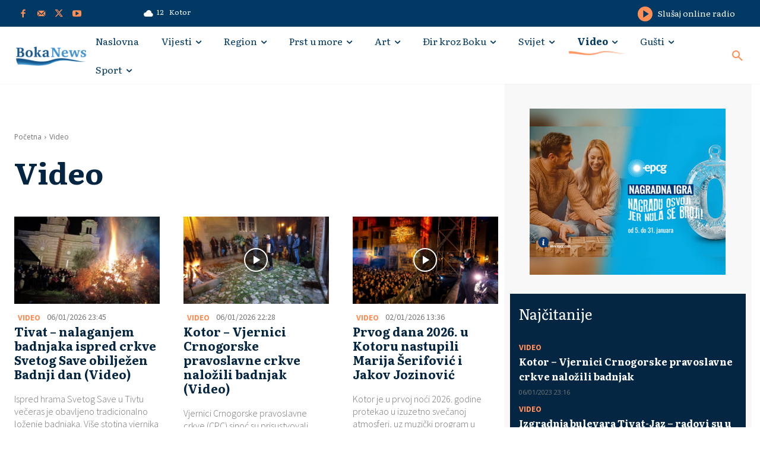

--- FILE ---
content_type: text/html; charset=UTF-8
request_url: https://bokanews.me/category/tv-boka-news/
body_size: 56720
content:
<!doctype html >
<html lang="hr">
<head>
    <meta charset="UTF-8" />
    <title>Video | Boka News</title>
    <meta name="viewport" content="width=device-width, initial-scale=1.0">
    <link rel="pingback" href="https://bokanews.me/xmlrpc.php" />
    <meta name='robots' content='max-image-preview:large' />
	<style>img:is([sizes="auto" i], [sizes^="auto," i]) { contain-intrinsic-size: 3000px 1500px }</style>
	<script type="text/javascript" id="wpp-js" src="https://bokanews.me/wp-content/plugins/wordpress-popular-posts/assets/js/wpp.min.js?ver=7.1.0" data-sampling="0" data-sampling-rate="100" data-api-url="https://bokanews.me/wp-json/wordpress-popular-posts" data-post-id="0" data-token="c06ced7f5a" data-lang="0" data-debug="0"></script>
<link rel="icon" type="image/png" href="https://bokanews.me/wp-content/uploads/2021/10/BN-16x16-1.png"><link rel="apple-touch-icon" sizes="76x76" href="https://bokanews.me/wp-content/uploads/2014/09/BN-76.png"/><link rel="apple-touch-icon" sizes="120x120" href="https://bokanews.me/wp-content/uploads/2014/09/BN-120.png"/><link rel="apple-touch-icon" sizes="152x152" href="https://bokanews.me/wp-content/uploads/2014/09/BN-152.png"/><link rel="apple-touch-icon" sizes="114x114" href="https://bokanews.me/wp-content/uploads/2014/09/BN-114.png"/><link rel="apple-touch-icon" sizes="144x144" href="https://bokanews.me/wp-content/uploads/2014/09/BN-144.png"/><link rel='dns-prefetch' href='//stats.wp.com' />
<link rel='dns-prefetch' href='//fonts.googleapis.com' />
<link rel="alternate" type="application/rss+xml" title="Boka News &raquo; Kanal" href="https://bokanews.me/feed/" />
<link rel="alternate" type="application/rss+xml" title="Boka News &raquo; Kanal komentara" href="https://bokanews.me/comments/feed/" />
<link rel="alternate" type="application/rss+xml" title="Boka News &raquo; Video Kanal kategorija" href="https://bokanews.me/category/tv-boka-news/feed/" />
<script type="text/javascript">
/* <![CDATA[ */
window._wpemojiSettings = {"baseUrl":"https:\/\/s.w.org\/images\/core\/emoji\/15.0.3\/72x72\/","ext":".png","svgUrl":"https:\/\/s.w.org\/images\/core\/emoji\/15.0.3\/svg\/","svgExt":".svg","source":{"concatemoji":"https:\/\/bokanews.me\/wp-includes\/js\/wp-emoji-release.min.js?ver=6.7.4"}};
/*! This file is auto-generated */
!function(i,n){var o,s,e;function c(e){try{var t={supportTests:e,timestamp:(new Date).valueOf()};sessionStorage.setItem(o,JSON.stringify(t))}catch(e){}}function p(e,t,n){e.clearRect(0,0,e.canvas.width,e.canvas.height),e.fillText(t,0,0);var t=new Uint32Array(e.getImageData(0,0,e.canvas.width,e.canvas.height).data),r=(e.clearRect(0,0,e.canvas.width,e.canvas.height),e.fillText(n,0,0),new Uint32Array(e.getImageData(0,0,e.canvas.width,e.canvas.height).data));return t.every(function(e,t){return e===r[t]})}function u(e,t,n){switch(t){case"flag":return n(e,"\ud83c\udff3\ufe0f\u200d\u26a7\ufe0f","\ud83c\udff3\ufe0f\u200b\u26a7\ufe0f")?!1:!n(e,"\ud83c\uddfa\ud83c\uddf3","\ud83c\uddfa\u200b\ud83c\uddf3")&&!n(e,"\ud83c\udff4\udb40\udc67\udb40\udc62\udb40\udc65\udb40\udc6e\udb40\udc67\udb40\udc7f","\ud83c\udff4\u200b\udb40\udc67\u200b\udb40\udc62\u200b\udb40\udc65\u200b\udb40\udc6e\u200b\udb40\udc67\u200b\udb40\udc7f");case"emoji":return!n(e,"\ud83d\udc26\u200d\u2b1b","\ud83d\udc26\u200b\u2b1b")}return!1}function f(e,t,n){var r="undefined"!=typeof WorkerGlobalScope&&self instanceof WorkerGlobalScope?new OffscreenCanvas(300,150):i.createElement("canvas"),a=r.getContext("2d",{willReadFrequently:!0}),o=(a.textBaseline="top",a.font="600 32px Arial",{});return e.forEach(function(e){o[e]=t(a,e,n)}),o}function t(e){var t=i.createElement("script");t.src=e,t.defer=!0,i.head.appendChild(t)}"undefined"!=typeof Promise&&(o="wpEmojiSettingsSupports",s=["flag","emoji"],n.supports={everything:!0,everythingExceptFlag:!0},e=new Promise(function(e){i.addEventListener("DOMContentLoaded",e,{once:!0})}),new Promise(function(t){var n=function(){try{var e=JSON.parse(sessionStorage.getItem(o));if("object"==typeof e&&"number"==typeof e.timestamp&&(new Date).valueOf()<e.timestamp+604800&&"object"==typeof e.supportTests)return e.supportTests}catch(e){}return null}();if(!n){if("undefined"!=typeof Worker&&"undefined"!=typeof OffscreenCanvas&&"undefined"!=typeof URL&&URL.createObjectURL&&"undefined"!=typeof Blob)try{var e="postMessage("+f.toString()+"("+[JSON.stringify(s),u.toString(),p.toString()].join(",")+"));",r=new Blob([e],{type:"text/javascript"}),a=new Worker(URL.createObjectURL(r),{name:"wpTestEmojiSupports"});return void(a.onmessage=function(e){c(n=e.data),a.terminate(),t(n)})}catch(e){}c(n=f(s,u,p))}t(n)}).then(function(e){for(var t in e)n.supports[t]=e[t],n.supports.everything=n.supports.everything&&n.supports[t],"flag"!==t&&(n.supports.everythingExceptFlag=n.supports.everythingExceptFlag&&n.supports[t]);n.supports.everythingExceptFlag=n.supports.everythingExceptFlag&&!n.supports.flag,n.DOMReady=!1,n.readyCallback=function(){n.DOMReady=!0}}).then(function(){return e}).then(function(){var e;n.supports.everything||(n.readyCallback(),(e=n.source||{}).concatemoji?t(e.concatemoji):e.wpemoji&&e.twemoji&&(t(e.twemoji),t(e.wpemoji)))}))}((window,document),window._wpemojiSettings);
/* ]]> */
</script>
<!-- bokanews.me is managing ads with Advanced Ads 2.0.16 – https://wpadvancedads.com/ --><script id="bokan-ready">
			window.advanced_ads_ready=function(e,a){a=a||"complete";var d=function(e){return"interactive"===a?"loading"!==e:"complete"===e};d(document.readyState)?e():document.addEventListener("readystatechange",(function(a){d(a.target.readyState)&&e()}),{once:"interactive"===a})},window.advanced_ads_ready_queue=window.advanced_ads_ready_queue||[];		</script>
		<style id='wp-emoji-styles-inline-css' type='text/css'>

	img.wp-smiley, img.emoji {
		display: inline !important;
		border: none !important;
		box-shadow: none !important;
		height: 1em !important;
		width: 1em !important;
		margin: 0 0.07em !important;
		vertical-align: -0.1em !important;
		background: none !important;
		padding: 0 !important;
	}
</style>
<link rel='stylesheet' id='mediaelement-css' href='https://bokanews.me/wp-includes/js/mediaelement/mediaelementplayer-legacy.min.css?ver=4.2.17' type='text/css' media='all' />
<link rel='stylesheet' id='wp-mediaelement-css' href='https://bokanews.me/wp-includes/js/mediaelement/wp-mediaelement.min.css?ver=6.7.4' type='text/css' media='all' />
<style id='jetpack-sharing-buttons-style-inline-css' type='text/css'>
.jetpack-sharing-buttons__services-list{display:flex;flex-direction:row;flex-wrap:wrap;gap:0;list-style-type:none;margin:5px;padding:0}.jetpack-sharing-buttons__services-list.has-small-icon-size{font-size:12px}.jetpack-sharing-buttons__services-list.has-normal-icon-size{font-size:16px}.jetpack-sharing-buttons__services-list.has-large-icon-size{font-size:24px}.jetpack-sharing-buttons__services-list.has-huge-icon-size{font-size:36px}@media print{.jetpack-sharing-buttons__services-list{display:none!important}}.editor-styles-wrapper .wp-block-jetpack-sharing-buttons{gap:0;padding-inline-start:0}ul.jetpack-sharing-buttons__services-list.has-background{padding:1.25em 2.375em}
</style>
<style id='classic-theme-styles-inline-css' type='text/css'>
/*! This file is auto-generated */
.wp-block-button__link{color:#fff;background-color:#32373c;border-radius:9999px;box-shadow:none;text-decoration:none;padding:calc(.667em + 2px) calc(1.333em + 2px);font-size:1.125em}.wp-block-file__button{background:#32373c;color:#fff;text-decoration:none}
</style>
<style id='global-styles-inline-css' type='text/css'>
:root{--wp--preset--aspect-ratio--square: 1;--wp--preset--aspect-ratio--4-3: 4/3;--wp--preset--aspect-ratio--3-4: 3/4;--wp--preset--aspect-ratio--3-2: 3/2;--wp--preset--aspect-ratio--2-3: 2/3;--wp--preset--aspect-ratio--16-9: 16/9;--wp--preset--aspect-ratio--9-16: 9/16;--wp--preset--color--black: #000000;--wp--preset--color--cyan-bluish-gray: #abb8c3;--wp--preset--color--white: #ffffff;--wp--preset--color--pale-pink: #f78da7;--wp--preset--color--vivid-red: #cf2e2e;--wp--preset--color--luminous-vivid-orange: #ff6900;--wp--preset--color--luminous-vivid-amber: #fcb900;--wp--preset--color--light-green-cyan: #7bdcb5;--wp--preset--color--vivid-green-cyan: #00d084;--wp--preset--color--pale-cyan-blue: #8ed1fc;--wp--preset--color--vivid-cyan-blue: #0693e3;--wp--preset--color--vivid-purple: #9b51e0;--wp--preset--gradient--vivid-cyan-blue-to-vivid-purple: linear-gradient(135deg,rgba(6,147,227,1) 0%,rgb(155,81,224) 100%);--wp--preset--gradient--light-green-cyan-to-vivid-green-cyan: linear-gradient(135deg,rgb(122,220,180) 0%,rgb(0,208,130) 100%);--wp--preset--gradient--luminous-vivid-amber-to-luminous-vivid-orange: linear-gradient(135deg,rgba(252,185,0,1) 0%,rgba(255,105,0,1) 100%);--wp--preset--gradient--luminous-vivid-orange-to-vivid-red: linear-gradient(135deg,rgba(255,105,0,1) 0%,rgb(207,46,46) 100%);--wp--preset--gradient--very-light-gray-to-cyan-bluish-gray: linear-gradient(135deg,rgb(238,238,238) 0%,rgb(169,184,195) 100%);--wp--preset--gradient--cool-to-warm-spectrum: linear-gradient(135deg,rgb(74,234,220) 0%,rgb(151,120,209) 20%,rgb(207,42,186) 40%,rgb(238,44,130) 60%,rgb(251,105,98) 80%,rgb(254,248,76) 100%);--wp--preset--gradient--blush-light-purple: linear-gradient(135deg,rgb(255,206,236) 0%,rgb(152,150,240) 100%);--wp--preset--gradient--blush-bordeaux: linear-gradient(135deg,rgb(254,205,165) 0%,rgb(254,45,45) 50%,rgb(107,0,62) 100%);--wp--preset--gradient--luminous-dusk: linear-gradient(135deg,rgb(255,203,112) 0%,rgb(199,81,192) 50%,rgb(65,88,208) 100%);--wp--preset--gradient--pale-ocean: linear-gradient(135deg,rgb(255,245,203) 0%,rgb(182,227,212) 50%,rgb(51,167,181) 100%);--wp--preset--gradient--electric-grass: linear-gradient(135deg,rgb(202,248,128) 0%,rgb(113,206,126) 100%);--wp--preset--gradient--midnight: linear-gradient(135deg,rgb(2,3,129) 0%,rgb(40,116,252) 100%);--wp--preset--font-size--small: 11px;--wp--preset--font-size--medium: 20px;--wp--preset--font-size--large: 32px;--wp--preset--font-size--x-large: 42px;--wp--preset--font-size--regular: 15px;--wp--preset--font-size--larger: 50px;--wp--preset--spacing--20: 0.44rem;--wp--preset--spacing--30: 0.67rem;--wp--preset--spacing--40: 1rem;--wp--preset--spacing--50: 1.5rem;--wp--preset--spacing--60: 2.25rem;--wp--preset--spacing--70: 3.38rem;--wp--preset--spacing--80: 5.06rem;--wp--preset--shadow--natural: 6px 6px 9px rgba(0, 0, 0, 0.2);--wp--preset--shadow--deep: 12px 12px 50px rgba(0, 0, 0, 0.4);--wp--preset--shadow--sharp: 6px 6px 0px rgba(0, 0, 0, 0.2);--wp--preset--shadow--outlined: 6px 6px 0px -3px rgba(255, 255, 255, 1), 6px 6px rgba(0, 0, 0, 1);--wp--preset--shadow--crisp: 6px 6px 0px rgba(0, 0, 0, 1);}:where(.is-layout-flex){gap: 0.5em;}:where(.is-layout-grid){gap: 0.5em;}body .is-layout-flex{display: flex;}.is-layout-flex{flex-wrap: wrap;align-items: center;}.is-layout-flex > :is(*, div){margin: 0;}body .is-layout-grid{display: grid;}.is-layout-grid > :is(*, div){margin: 0;}:where(.wp-block-columns.is-layout-flex){gap: 2em;}:where(.wp-block-columns.is-layout-grid){gap: 2em;}:where(.wp-block-post-template.is-layout-flex){gap: 1.25em;}:where(.wp-block-post-template.is-layout-grid){gap: 1.25em;}.has-black-color{color: var(--wp--preset--color--black) !important;}.has-cyan-bluish-gray-color{color: var(--wp--preset--color--cyan-bluish-gray) !important;}.has-white-color{color: var(--wp--preset--color--white) !important;}.has-pale-pink-color{color: var(--wp--preset--color--pale-pink) !important;}.has-vivid-red-color{color: var(--wp--preset--color--vivid-red) !important;}.has-luminous-vivid-orange-color{color: var(--wp--preset--color--luminous-vivid-orange) !important;}.has-luminous-vivid-amber-color{color: var(--wp--preset--color--luminous-vivid-amber) !important;}.has-light-green-cyan-color{color: var(--wp--preset--color--light-green-cyan) !important;}.has-vivid-green-cyan-color{color: var(--wp--preset--color--vivid-green-cyan) !important;}.has-pale-cyan-blue-color{color: var(--wp--preset--color--pale-cyan-blue) !important;}.has-vivid-cyan-blue-color{color: var(--wp--preset--color--vivid-cyan-blue) !important;}.has-vivid-purple-color{color: var(--wp--preset--color--vivid-purple) !important;}.has-black-background-color{background-color: var(--wp--preset--color--black) !important;}.has-cyan-bluish-gray-background-color{background-color: var(--wp--preset--color--cyan-bluish-gray) !important;}.has-white-background-color{background-color: var(--wp--preset--color--white) !important;}.has-pale-pink-background-color{background-color: var(--wp--preset--color--pale-pink) !important;}.has-vivid-red-background-color{background-color: var(--wp--preset--color--vivid-red) !important;}.has-luminous-vivid-orange-background-color{background-color: var(--wp--preset--color--luminous-vivid-orange) !important;}.has-luminous-vivid-amber-background-color{background-color: var(--wp--preset--color--luminous-vivid-amber) !important;}.has-light-green-cyan-background-color{background-color: var(--wp--preset--color--light-green-cyan) !important;}.has-vivid-green-cyan-background-color{background-color: var(--wp--preset--color--vivid-green-cyan) !important;}.has-pale-cyan-blue-background-color{background-color: var(--wp--preset--color--pale-cyan-blue) !important;}.has-vivid-cyan-blue-background-color{background-color: var(--wp--preset--color--vivid-cyan-blue) !important;}.has-vivid-purple-background-color{background-color: var(--wp--preset--color--vivid-purple) !important;}.has-black-border-color{border-color: var(--wp--preset--color--black) !important;}.has-cyan-bluish-gray-border-color{border-color: var(--wp--preset--color--cyan-bluish-gray) !important;}.has-white-border-color{border-color: var(--wp--preset--color--white) !important;}.has-pale-pink-border-color{border-color: var(--wp--preset--color--pale-pink) !important;}.has-vivid-red-border-color{border-color: var(--wp--preset--color--vivid-red) !important;}.has-luminous-vivid-orange-border-color{border-color: var(--wp--preset--color--luminous-vivid-orange) !important;}.has-luminous-vivid-amber-border-color{border-color: var(--wp--preset--color--luminous-vivid-amber) !important;}.has-light-green-cyan-border-color{border-color: var(--wp--preset--color--light-green-cyan) !important;}.has-vivid-green-cyan-border-color{border-color: var(--wp--preset--color--vivid-green-cyan) !important;}.has-pale-cyan-blue-border-color{border-color: var(--wp--preset--color--pale-cyan-blue) !important;}.has-vivid-cyan-blue-border-color{border-color: var(--wp--preset--color--vivid-cyan-blue) !important;}.has-vivid-purple-border-color{border-color: var(--wp--preset--color--vivid-purple) !important;}.has-vivid-cyan-blue-to-vivid-purple-gradient-background{background: var(--wp--preset--gradient--vivid-cyan-blue-to-vivid-purple) !important;}.has-light-green-cyan-to-vivid-green-cyan-gradient-background{background: var(--wp--preset--gradient--light-green-cyan-to-vivid-green-cyan) !important;}.has-luminous-vivid-amber-to-luminous-vivid-orange-gradient-background{background: var(--wp--preset--gradient--luminous-vivid-amber-to-luminous-vivid-orange) !important;}.has-luminous-vivid-orange-to-vivid-red-gradient-background{background: var(--wp--preset--gradient--luminous-vivid-orange-to-vivid-red) !important;}.has-very-light-gray-to-cyan-bluish-gray-gradient-background{background: var(--wp--preset--gradient--very-light-gray-to-cyan-bluish-gray) !important;}.has-cool-to-warm-spectrum-gradient-background{background: var(--wp--preset--gradient--cool-to-warm-spectrum) !important;}.has-blush-light-purple-gradient-background{background: var(--wp--preset--gradient--blush-light-purple) !important;}.has-blush-bordeaux-gradient-background{background: var(--wp--preset--gradient--blush-bordeaux) !important;}.has-luminous-dusk-gradient-background{background: var(--wp--preset--gradient--luminous-dusk) !important;}.has-pale-ocean-gradient-background{background: var(--wp--preset--gradient--pale-ocean) !important;}.has-electric-grass-gradient-background{background: var(--wp--preset--gradient--electric-grass) !important;}.has-midnight-gradient-background{background: var(--wp--preset--gradient--midnight) !important;}.has-small-font-size{font-size: var(--wp--preset--font-size--small) !important;}.has-medium-font-size{font-size: var(--wp--preset--font-size--medium) !important;}.has-large-font-size{font-size: var(--wp--preset--font-size--large) !important;}.has-x-large-font-size{font-size: var(--wp--preset--font-size--x-large) !important;}
:where(.wp-block-post-template.is-layout-flex){gap: 1.25em;}:where(.wp-block-post-template.is-layout-grid){gap: 1.25em;}
:where(.wp-block-columns.is-layout-flex){gap: 2em;}:where(.wp-block-columns.is-layout-grid){gap: 2em;}
:root :where(.wp-block-pullquote){font-size: 1.5em;line-height: 1.6;}
</style>
<link rel='stylesheet' id='font-awesome-four-css' href='https://bokanews.me/wp-content/plugins/font-awesome-4-menus/css/font-awesome.min.css?ver=4.7.0' type='text/css' media='all' />
<link rel='stylesheet' id='wordpress-popular-posts-css-css' href='https://bokanews.me/wp-content/plugins/wordpress-popular-posts/assets/css/wpp.css?ver=7.1.0' type='text/css' media='all' />
<link rel='stylesheet' id='td-plugin-multi-purpose-css' href='https://bokanews.me/wp-content/plugins/td-composer/td-multi-purpose/style.css?ver=def8edc4e13d95bdf49953a9dce2f608' type='text/css' media='all' />
<link rel='stylesheet' id='google-fonts-style-css' href='https://fonts.googleapis.com/css?family=Literata%3A400%7CUbuntu%3A400%7COpen+Sans%3A400%2C600%2C700%7CRoboto%3A400%2C600%2C700%7CLiterata%3A400%2C700%2C600%7CRoboto%3A900%2C400%7CMontserrat%3A400%7CSource+Sans+Pro%3A700%2C400%2C300&#038;display=swap&#038;ver=12.6.8' type='text/css' media='all' />
<link rel='stylesheet' id='open_iconic-css' href='https://bokanews.me/wp-content/plugins/td-composer/assets/fonts/open-iconic/open-iconic.css?ver=def8edc4e13d95bdf49953a9dce2f608' type='text/css' media='all' />
<link rel='stylesheet' id='td-multipurpose-css' href='https://bokanews.me/wp-content/plugins/td-composer/assets/fonts/td-multipurpose/td-multipurpose.css?ver=def8edc4e13d95bdf49953a9dce2f608' type='text/css' media='all' />
<link rel='stylesheet' id='td-theme-css' href='https://bokanews.me/wp-content/themes/Newspaper/style.css?ver=12.6.8' type='text/css' media='all' />
<style id='td-theme-inline-css' type='text/css'>@media (max-width:767px){.td-header-desktop-wrap{display:none}}@media (min-width:767px){.td-header-mobile-wrap{display:none}}</style>
<link rel='stylesheet' id='td-legacy-framework-front-style-css' href='https://bokanews.me/wp-content/plugins/td-composer/legacy/Newspaper/assets/css/td_legacy_main.css?ver=def8edc4e13d95bdf49953a9dce2f608' type='text/css' media='all' />
<link rel='stylesheet' id='tdb_style_cloud_templates_front-css' href='https://bokanews.me/wp-content/plugins/td-cloud-library/assets/css/tdb_main.css?ver=b33652f2535d2f3812f59e306e26300d' type='text/css' media='all' />
<script type="text/javascript" id="mpopup-js-before">
/* <![CDATA[ */
var mPopupParams = {"mpWidth":"300","mpHeight":"550","mpScroll":""}
/* ]]> */
</script>
<script type="text/javascript" src="https://bokanews.me/wp-content/plugins/alligator-menu-popup/js/mpopup.js?ver=2.0.0" id="mpopup-js"></script>
<script type="text/javascript" src="https://bokanews.me/wp-includes/js/jquery/jquery.min.js?ver=3.7.1" id="jquery-core-js"></script>
<script type="text/javascript" src="https://bokanews.me/wp-includes/js/jquery/jquery-migrate.min.js?ver=3.4.1" id="jquery-migrate-js"></script>
<link rel="https://api.w.org/" href="https://bokanews.me/wp-json/" /><link rel="alternate" title="JSON" type="application/json" href="https://bokanews.me/wp-json/wp/v2/categories/17" /><link rel="EditURI" type="application/rsd+xml" title="RSD" href="https://bokanews.me/xmlrpc.php?rsd" />
<meta name="generator" content="WordPress 6.7.4" />
<!-- FIFU: meta tags for featured image (begin) -->
<meta property="og:image" content="https://bokanews.me/wp-content/uploads/2023/01/badnje-2_resize.jpg" />
<!-- FIFU: meta tags for featured image (end) --><meta name="twitter:image" content="https://bokanews.me/wp-content/uploads/2023/01/badnje-2_resize.jpg" />	<style>img#wpstats{display:none}</style>
		            <style id="wpp-loading-animation-styles">@-webkit-keyframes bgslide{from{background-position-x:0}to{background-position-x:-200%}}@keyframes bgslide{from{background-position-x:0}to{background-position-x:-200%}}.wpp-widget-block-placeholder,.wpp-shortcode-placeholder{margin:0 auto;width:60px;height:3px;background:#dd3737;background:linear-gradient(90deg,#dd3737 0%,#571313 10%,#dd3737 100%);background-size:200% auto;border-radius:3px;-webkit-animation:bgslide 1s infinite linear;animation:bgslide 1s infinite linear}</style>
                <script>
        window.tdb_global_vars = {"wpRestUrl":"https:\/\/bokanews.me\/wp-json\/","permalinkStructure":"\/%postname%\/"};
        window.tdb_p_autoload_vars = {"isAjax":false,"isAdminBarShowing":false};
    </script>
    
    <style id="tdb-global-colors">:root{--accent-color:#fff}</style>

    
	      <meta name="onesignal" content="wordpress-plugin"/>
            <script>

      window.OneSignal = window.OneSignal || [];

      OneSignal.push( function() {
        OneSignal.SERVICE_WORKER_UPDATER_PATH = "OneSignalSDKUpdaterWorker.js.php";
                      OneSignal.SERVICE_WORKER_PATH = "OneSignalSDKWorker.js.php";
                      OneSignal.SERVICE_WORKER_PARAM = { scope: "/" };
        OneSignal.setDefaultNotificationUrl("https://bokanews.me");
        var oneSignal_options = {};
        window._oneSignalInitOptions = oneSignal_options;

        oneSignal_options['wordpress'] = true;
oneSignal_options['appId'] = '6aacec0d-569c-46d0-93d9-22afc6204fba';
oneSignal_options['allowLocalhostAsSecureOrigin'] = true;
oneSignal_options['welcomeNotification'] = { };
oneSignal_options['welcomeNotification']['disable'] = true;
oneSignal_options['path'] = "https://bokanews.me/wp-content/plugins/onesignal-free-web-push-notifications/sdk_files/";
oneSignal_options['safari_web_id'] = "web.onesignal.auto.1a1cd43f-104c-4ac2-b069-e07775f1eeb9";
oneSignal_options['promptOptions'] = { };
oneSignal_options['promptOptions']['actionMessage'] = "Želite li da primate obavještenja o novom sadržaju:";
oneSignal_options['promptOptions']['acceptButtonText'] = "DOZVOLI";
oneSignal_options['promptOptions']['cancelButtonText'] = "NE HVALA";
oneSignal_options['promptOptions']['siteName'] = "Boka News";
oneSignal_options['notifyButton'] = { };
oneSignal_options['notifyButton']['enable'] = true;
oneSignal_options['notifyButton']['position'] = 'bottom-right';
oneSignal_options['notifyButton']['theme'] = 'default';
oneSignal_options['notifyButton']['size'] = 'small';
oneSignal_options['notifyButton']['displayPredicate'] = function() {
              return OneSignal.isPushNotificationsEnabled()
                      .then(function(isPushEnabled) {
                          return !isPushEnabled;
                      });
            };
oneSignal_options['notifyButton']['showCredit'] = false;
oneSignal_options['notifyButton']['text'] = {};
                OneSignal.init(window._oneSignalInitOptions);
                OneSignal.showSlidedownPrompt();      });

      function documentInitOneSignal() {
        var oneSignal_elements = document.getElementsByClassName("OneSignal-prompt");

        var oneSignalLinkClickHandler = function(event) { OneSignal.push(['registerForPushNotifications']); event.preventDefault(); };        for(var i = 0; i < oneSignal_elements.length; i++)
          oneSignal_elements[i].addEventListener('click', oneSignalLinkClickHandler, false);
      }

      if (document.readyState === 'complete') {
           documentInitOneSignal();
      }
      else {
           window.addEventListener("load", function(event){
               documentInitOneSignal();
          });
      }
    </script>
<meta name="generator" content="Powered by Slider Revolution 6.6.12 - responsive, Mobile-Friendly Slider Plugin for WordPress with comfortable drag and drop interface." />

<!-- JS generated by theme -->

<script type="text/javascript" id="td-generated-header-js">
    
    

	    var tdBlocksArray = []; //here we store all the items for the current page

	    // td_block class - each ajax block uses a object of this class for requests
	    function tdBlock() {
		    this.id = '';
		    this.block_type = 1; //block type id (1-234 etc)
		    this.atts = '';
		    this.td_column_number = '';
		    this.td_current_page = 1; //
		    this.post_count = 0; //from wp
		    this.found_posts = 0; //from wp
		    this.max_num_pages = 0; //from wp
		    this.td_filter_value = ''; //current live filter value
		    this.is_ajax_running = false;
		    this.td_user_action = ''; // load more or infinite loader (used by the animation)
		    this.header_color = '';
		    this.ajax_pagination_infinite_stop = ''; //show load more at page x
	    }

        // td_js_generator - mini detector
        ( function () {
            var htmlTag = document.getElementsByTagName("html")[0];

	        if ( navigator.userAgent.indexOf("MSIE 10.0") > -1 ) {
                htmlTag.className += ' ie10';
            }

            if ( !!navigator.userAgent.match(/Trident.*rv\:11\./) ) {
                htmlTag.className += ' ie11';
            }

	        if ( navigator.userAgent.indexOf("Edge") > -1 ) {
                htmlTag.className += ' ieEdge';
            }

            if ( /(iPad|iPhone|iPod)/g.test(navigator.userAgent) ) {
                htmlTag.className += ' td-md-is-ios';
            }

            var user_agent = navigator.userAgent.toLowerCase();
            if ( user_agent.indexOf("android") > -1 ) {
                htmlTag.className += ' td-md-is-android';
            }

            if ( -1 !== navigator.userAgent.indexOf('Mac OS X')  ) {
                htmlTag.className += ' td-md-is-os-x';
            }

            if ( /chrom(e|ium)/.test(navigator.userAgent.toLowerCase()) ) {
               htmlTag.className += ' td-md-is-chrome';
            }

            if ( -1 !== navigator.userAgent.indexOf('Firefox') ) {
                htmlTag.className += ' td-md-is-firefox';
            }

            if ( -1 !== navigator.userAgent.indexOf('Safari') && -1 === navigator.userAgent.indexOf('Chrome') ) {
                htmlTag.className += ' td-md-is-safari';
            }

            if( -1 !== navigator.userAgent.indexOf('IEMobile') ){
                htmlTag.className += ' td-md-is-iemobile';
            }

        })();

        var tdLocalCache = {};

        ( function () {
            "use strict";

            tdLocalCache = {
                data: {},
                remove: function (resource_id) {
                    delete tdLocalCache.data[resource_id];
                },
                exist: function (resource_id) {
                    return tdLocalCache.data.hasOwnProperty(resource_id) && tdLocalCache.data[resource_id] !== null;
                },
                get: function (resource_id) {
                    return tdLocalCache.data[resource_id];
                },
                set: function (resource_id, cachedData) {
                    tdLocalCache.remove(resource_id);
                    tdLocalCache.data[resource_id] = cachedData;
                }
            };
        })();

    
    
var td_viewport_interval_list=[{"limitBottom":767,"sidebarWidth":228},{"limitBottom":1018,"sidebarWidth":300},{"limitBottom":1140,"sidebarWidth":324}];
var tds_general_modal_image="yes";
var tdc_is_installed="yes";
var td_ajax_url="https:\/\/bokanews.me\/wp-admin\/admin-ajax.php?td_theme_name=Newspaper&v=12.6.8";
var td_get_template_directory_uri="https:\/\/bokanews.me\/wp-content\/plugins\/td-composer\/legacy\/common";
var tds_snap_menu="smart_snap_always";
var tds_logo_on_sticky="";
var tds_header_style="9";
var td_please_wait="Molimo sa\u010dekajte...";
var td_email_user_pass_incorrect="Pogre\u0161na lozinka ili korisni\u010dko ime!";
var td_email_user_incorrect="Pogre\u0161an email ili korisni\u010dko ime!";
var td_email_incorrect="Neta\u010dan email!";
var td_user_incorrect="Username incorrect!";
var td_email_user_empty="Email or username empty!";
var td_pass_empty="Pass empty!";
var td_pass_pattern_incorrect="Invalid Pass Pattern!";
var td_retype_pass_incorrect="Retyped Pass incorrect!";
var tds_more_articles_on_post_enable="";
var tds_more_articles_on_post_time_to_wait="";
var tds_more_articles_on_post_pages_distance_from_top=0;
var tds_captcha="";
var tds_theme_color_site_wide="#17588e";
var tds_smart_sidebar="enabled";
var tdThemeName="Newspaper";
var tdThemeNameWl="Newspaper";
var td_magnific_popup_translation_tPrev="Prethodna";
var td_magnific_popup_translation_tNext="Slede\u0107a";
var td_magnific_popup_translation_tCounter="%curr% od %total%";
var td_magnific_popup_translation_ajax_tError="Sadr\u017eaj sa linka %url% nije mogu\u0107e u\u010ditati.";
var td_magnific_popup_translation_image_tError="Sliku #%curr% nije mogu\u0107e u\u010ditati.";
var tdBlockNonce="bf0771b332";
var tdMobileMenu="enabled";
var tdMobileSearch="enabled";
var tdDateNamesI18n={"month_names":["sije\u010danj","velja\u010da","o\u017eujak","travanj","svibanj","lipanj","srpanj","kolovoz","rujan","listopad","studeni","prosinac"],"month_names_short":["sij","velj","o\u017eu","tra","svi","lip","srp","kol","ruj","lis","stu","pro"],"day_names":["Nedjelja","Ponedjeljak","Utorak","Srijeda","\u010cetvrtak","Petak","Subota"],"day_names_short":["Ned","Pon","Uto","Sri","\u010cet","Pet","Sub"]};
var tdb_modal_confirm="Save";
var tdb_modal_cancel="Cancel";
var tdb_modal_confirm_alt="Yes";
var tdb_modal_cancel_alt="No";
var td_deploy_mode="deploy";
var td_ad_background_click_link="";
var td_ad_background_click_target="";
</script>


<!-- Header style compiled by theme -->

<style>.td-page-title,.td-category-title-holder .td-page-title{font-family:Literata;font-size:50px}.td-page-content p,.td-page-content li,.td-page-content .td_block_text_with_title,.wpb_text_column p{font-family:Literata;font-size:24px}.td-page-content h1,.wpb_text_column h1{font-family:Literata}.td-page-content h2,.wpb_text_column h2{font-family:Literata}.td-page-content h3,.wpb_text_column h3{font-family:Literata}.td-page-content h4,.wpb_text_column h4{font-family:Literata}.td-page-content h5,.wpb_text_column h5{font-family:Literata}.td-page-content h6,.wpb_text_column h6{font-family:Literata}body,p{font-family:Literata;font-size:16px}.td_cl .td-container{width:100%}@media (min-width:768px) and (max-width:1018px){.td_cl{padding:0 14px}}@media (max-width:767px){.td_cl .td-container{padding:0}}@media (min-width:1019px) and (max-width:1140px){.td_cl.stretch_row_content_no_space{padding-left:20px;padding-right:20px}}@media (min-width:1141px){.td_cl.stretch_row_content_no_space{padding-left:24px;padding-right:24px}}:root{--td_theme_color:#17588e;--td_slider_text:rgba(23,88,142,0.7);--td_mobile_menu_color:#ffffff;--td_mobile_gradient_one_mob:#ffffff;--td_mobile_gradient_two_mob:#b8333e}</style>

<script>
  (function(i,s,o,g,r,a,m){i['GoogleAnalyticsObject']=r;i[r]=i[r]||function(){
  (i[r].q=i[r].q||[]).push(arguments)},i[r].l=1*new Date();a=s.createElement(o),
  m=s.getElementsByTagName(o)[0];a.async=1;a.src=g;m.parentNode.insertBefore(a,m)
  })(window,document,'script','//www.google-analytics.com/analytics.js','ga');

  ga('create', 'UA-55508444-1', 'auto');
  ga('send', 'pageview');

</script><link rel="icon" href="https://bokanews.me/wp-content/uploads/2021/12/BN-152-150x150.png" sizes="32x32" />
<link rel="icon" href="https://bokanews.me/wp-content/uploads/2021/12/BN-152.png" sizes="192x192" />
<link rel="apple-touch-icon" href="https://bokanews.me/wp-content/uploads/2021/12/BN-152.png" />
<meta name="msapplication-TileImage" content="https://bokanews.me/wp-content/uploads/2021/12/BN-152.png" />
<script>function setREVStartSize(e){
			//window.requestAnimationFrame(function() {
				window.RSIW = window.RSIW===undefined ? window.innerWidth : window.RSIW;
				window.RSIH = window.RSIH===undefined ? window.innerHeight : window.RSIH;
				try {
					var pw = document.getElementById(e.c).parentNode.offsetWidth,
						newh;
					pw = pw===0 || isNaN(pw) || (e.l=="fullwidth" || e.layout=="fullwidth") ? window.RSIW : pw;
					e.tabw = e.tabw===undefined ? 0 : parseInt(e.tabw);
					e.thumbw = e.thumbw===undefined ? 0 : parseInt(e.thumbw);
					e.tabh = e.tabh===undefined ? 0 : parseInt(e.tabh);
					e.thumbh = e.thumbh===undefined ? 0 : parseInt(e.thumbh);
					e.tabhide = e.tabhide===undefined ? 0 : parseInt(e.tabhide);
					e.thumbhide = e.thumbhide===undefined ? 0 : parseInt(e.thumbhide);
					e.mh = e.mh===undefined || e.mh=="" || e.mh==="auto" ? 0 : parseInt(e.mh,0);
					if(e.layout==="fullscreen" || e.l==="fullscreen")
						newh = Math.max(e.mh,window.RSIH);
					else{
						e.gw = Array.isArray(e.gw) ? e.gw : [e.gw];
						for (var i in e.rl) if (e.gw[i]===undefined || e.gw[i]===0) e.gw[i] = e.gw[i-1];
						e.gh = e.el===undefined || e.el==="" || (Array.isArray(e.el) && e.el.length==0)? e.gh : e.el;
						e.gh = Array.isArray(e.gh) ? e.gh : [e.gh];
						for (var i in e.rl) if (e.gh[i]===undefined || e.gh[i]===0) e.gh[i] = e.gh[i-1];
											
						var nl = new Array(e.rl.length),
							ix = 0,
							sl;
						e.tabw = e.tabhide>=pw ? 0 : e.tabw;
						e.thumbw = e.thumbhide>=pw ? 0 : e.thumbw;
						e.tabh = e.tabhide>=pw ? 0 : e.tabh;
						e.thumbh = e.thumbhide>=pw ? 0 : e.thumbh;
						for (var i in e.rl) nl[i] = e.rl[i]<window.RSIW ? 0 : e.rl[i];
						sl = nl[0];
						for (var i in nl) if (sl>nl[i] && nl[i]>0) { sl = nl[i]; ix=i;}
						var m = pw>(e.gw[ix]+e.tabw+e.thumbw) ? 1 : (pw-(e.tabw+e.thumbw)) / (e.gw[ix]);
						newh =  (e.gh[ix] * m) + (e.tabh + e.thumbh);
					}
					var el = document.getElementById(e.c);
					if (el!==null && el) el.style.height = newh+"px";
					el = document.getElementById(e.c+"_wrapper");
					if (el!==null && el) {
						el.style.height = newh+"px";
						el.style.display = "block";
					}
				} catch(e){
					console.log("Failure at Presize of Slider:" + e)
				}
			//});
		  };</script>
		<style type="text/css" id="wp-custom-css">
			
/* .playDugme{
    bottom: 3px!important;

    
}
.playNaslov{
    float: right!important;
    top: 5px!important;
    display: inline-block!important;
}
*/
.lupa{
    float:right;
		top:5px;
} 


.leaderboardBanner a
{
max-width: 970px;
      aspect-ratio: 970 / 90 !important;
    display:inline-block;
position: relative;
    height:auto!important;
 padding:10px;
    border:1px dashed rgba(255,255,255,.5);
    margin:30px auto;
}
@media only screen and (min-width: 1200px){
/* topJedan and topDva excerpt */
.topJedan .td-module-meta-info.td-module-meta-info-bottom{
    background: #081F32 0% 0% no-repeat padding-box;
    opacity: 0.9;
    padding: 10px 20px!important;
}


.topTri .entry-date{
    position: relative;
    top: 3px!important;
    
}

.topDva .td-module-meta-info.td-module-meta-info-bottom{
    background: #081F32 0% 0% no-repeat padding-box;
    opacity: 0.9;
    padding: 5px 10px!important;
}


.topJedan .entry-title{
    padding: 10px 5px; }
.topDva .entry-title{
    padding: 5px 5px;}
/*kraj*/
.topTri .entry-thumb{
    aspect-ratio: 4 / 3 !important;
    
}

.topTri .td-module-meta-info{
    padding: 0px 20px 5px 10px!important;
}
.cetiriSporedne .entry-thumb {
    position: absolute;
    display: block;
/*     top: 58px; */
 
}

.cetiriSporedne .td-module-meta-info {
    padding: 0px!important;
    position: relative;
    display: block;
/*     top: 60px; */
    padding-left: 5px!important;
    
}
.pretragaRazmjestaj .entry-title {
    position: absolute;
    display: block;
    top: 20px;
   
}

.pretragaRazmjestaj  .td-editor-date{
    position: relative;
    display: block;
	bottom: 10px;
    padding-bottom: 25px;
} 

}
/* KRAJ*/

/* NAJČITANIJE */
/* .wpp-2{
    background: #042642;
    
}
.wpp-item-data .category{
    color: #FF8E57!important;
    font-family: Source Sans Pro;
    font-size: 14px;
    font-weight: bold;
    text-transform: uppercase;

}
.wpp-2 .wpp-post-title{
    color: white;
    font-family: 'Literata', serif;
    font-size: 16px;
    font-weight: bold;
		line-height: 1.2em!important;
    
}
.wpp-2 .block-title {
    border: none; 
}
.wpp-2 .block-title span{
    background-color: transparent!important;
    font-family: 'Literata', serif;
font-size: 24px;
    padding: 25px;
    
}
.wpp-list.wpp-cards{
    margin: 0px;
}
.wpp-item-data{
    padding: 0px 25px 0px;
    
}
.wpp-list.wpp-cards li{
    margin: 0px;
} 
.vc_column_inner.tdi_117.wpb_column{
    padding: 0px 0px 0px 10px;
}
.tdi_100.wpb_column{
    padding: 0px!important;
} */
/* KRAJ */
.kategorijaArt .td-module-meta-info{
    padding: 0px 0px 0px 10px;

}



.topTri .entry-title {
    position: absolute;
    display: block;
    top:20px;
		padding: 0px 10px 0px 0px;
}
.topTri .td-editor-date{
    position: relative;
    display: block;
}

.cetiriSporedne .entry-title {
    position: absolute;
    display: block;
    top:20px;
}
.cetiriSporedne .td-editor-date{
    position: relative;
    display: block;
}

.kategorijaArt .entry-title {
    position: absolute;
    display: block;
    top:20px;
}
.kategorijaArt .td-editor-date{
    position: relative;
    display: block;
}

.razmijestaj .entry-title {
    position: absolute;
    display: block;
    top:20px;
}
.razmijestaj .td-editor-date{
    position: relative;
    display: block;
	bottom:20px;
}

.td_block_template_1.popular-posts {
    background: #042642;
    
}
.wpp-item-data .category{
    color: #FF8E57!important;
    font-family: Source Sans Pro;
    font-size: 14px;
    font-weight: bold;
    text-transform: uppercase;

}
.wpp-list .wpp-post-title{
    color: white;
    font-family: 'Literata', serif;
    font-size: 16px;
    font-weight: bold;
		line-height: 1.2em!important;
    
}
.td_block_template_1 .block-title {
    border: none; 
}
.td_block_template_1 .block-title span{
    background-color: transparent!important;
    font-family: 'Literata', serif;
font-size: 24px;
    padding: 25px;
    
}
.wpp-list{
    margin: 0px;
}
.wpp-item-data{
    padding: 0px 25px 0px;
    
}
.wpp-list li{
    margin: 0px;
} 
.wpb_wrapper .lupa{
    float: left!important;
    
}
.najcitanijeRaz .td-next-prev-wrap{
    padding: 20px 0px 20px 0px!important;
}

/*
.vc_row.tdi_47 
{
    margin:auto!important;
    max-width:1440px;
}

.vc_row.tdi_47 .tdi_46_rand_style
{
  display:flex;
    
}
.vc_row.tdi_47 .tdi_54
{
    flex-grow:1;
    display: flex!important;
    
}

.vc_row.tdi_47 .tdi_56
{
    flex-grow:1;
    display: flex;

    justify-content: center;
    padding-left:60px
    
}

.vc_row.tdi_47 .tdi_56 .vc_column_inner
{
    display: flex;
    flex-grow: 1;
    
}

.vc_row.tdi_47 .tdi_56 .vc_column_inner .wpb_wrapper
{
    
}

.vc_row.tdi_47 .tdi_61
{
    max-width:36px;
}


.tdb-drop-down-search
{
    left:-280px!important;

    width:280px!important;
}*/

.tdb_header_menu .tdb-menu > li.current-menu-item > a:after
{
    background-image:url(https://bokanews.me/wp-content/uploads/2021/10/Path-2875.png)!important;
    background-color:white;
    height:7px;
    background-size:100% 100%;
     left:0;
    right:auto;
    background-position: left center;
    background-repeat: no-repeat;
}


.tdb_header_menu .tdb-menu > li:hover > a:after
{
/*     background-image:url(https://bokanews.me/wp-content/uploads/2021/10/Path-2875.png); */
    background-color:#FF8E57!important;
    height:2px;
     left:0;
    right:auto;
    background-size:100% 100%;
    background-position: left center;
    background-repeat: no-repeat;
}


.tdb_header_menu .tdb-menu > li > a:after
{
/*     background-image:url(https://bokanews.me/wp-content/uploads/2021/10/Path-2875.png)!important; */
    background-color:white!important;
    height:0px;
    background-size:100% 100%;
    left:0;
    right:auto;
    background-position: left center;
    background-repeat: no-repeat;
}
.tdb_header_menu .tdb-menu > li.current-menu-item > a {
	font-weight:bold!important;
}

/*mobilni meni*/


.td-menu-background:before{
    background: #081F32!important;
    opacity: 0.95;
}

.td-mobile-content .current-menu-item > a{
    color: #FF8E57;
    font-weight: bold;    
}
.td-mobile-content{
    font-family: 'Literata', serif;
    font-size: 17px;
}

#td-mobile-nav .td-social-icon-wrap i{
    color: #FF8E57;
}

#recent-posts-3{
    background: #042642 !important;
}

#recent-posts-3 > ul > li{
    border: none;
    margin: 0px;
    padding: 10px;
    text-align: left;
    font-family: Literata;
    font-size: 16px;
    color: white!important;
    
}
#recent-posts-3 > ul > li > a {
      font-family: Literata;
    font-size: 16px;
    font-weight: bold;
    color: white!important;
    
}
#recent-posts-3 .post-date{
    color: #ff8e57!important;
}



.td-search-background:before{
    background-color: #081F32!important;
    opacity: 0.9;
    background-image: none;
    
}

.td-search-input > span{
    color: #FF8E57;
    font-family: 'Literata', serif;
    font-weight: bold;
    font-size: 25px!important; 
    
}

/*kraj*/

.sviBanneri{
	position:relative;
	z-index:10;
}


#recent-posts-3{
    background: #042642 !important;
}

#recent-posts-3 > ul > li{
    border: none;
    margin: 0px;
    padding: 10px;
    text-align: left;
    font-family: Literata;
    font-size: 16px;
    color: white!important;
    
}
#recent-posts-3 > ul > li > a {
      font-family: Literata;
    font-size: 16px;
    font-weight: bold;
    color: white!important;
    
}
#recent-posts-3 .post-date{
    color: #ff8e57!important;
}

#recent-posts-3{
    background: #042642 !important;
}

#recent-posts-3 > ul > li{
    border: none;
    margin: 0px;
    padding: 10px;
    text-align: left;
    font-family: Literata;
    font-size: 16px;
    color: white!important;
    
}
#recent-posts-3 > ul > li > a {
      font-family: Literata;
    font-size: 16px;
    font-weight: bold;
    color: white!important;
    
}
#recent-posts-3 .post-date{
    color: #ff8e57!important;
}



.td-search-background:before{
    background-color: #081F32!important;
    opacity: 0.9;
    background-image: none;
    
}

.td-search-input > span{
    color: #FF8E57;
    font-family: 'Literata', serif;
    font-weight: bold;
    font-size: 25px!important; 
    
}

.topTri .entry-date{
    position: relative;
    top: 3px!important;
    
}

.tdi_92_rand_style.td-element-style{
    
    height: 100vh;!important;
   
}



.block-title.td-block-title{
    margin: 0px;    
}
.td-pulldown-size{
    padding-left: 0px!important;
}
.tdb_module_loop.td_module_wrap.td-animation-stack{
        padding-bottom: 0px!important;
        margin-bottom: 0px!important; 
} 
.td-next-prev-wrap{
    margin-top: 0px!important; 
    
    
}
.td-ajax-prev-page{
    background-color:transparent!important;
}
.td-ajax-next-page{
    background-color:transparent!important;
}

.td_block_wrap.td_flex_block_5.tdi_140.td-pb-border-top.td_block_template_1.td_flex_block
{
    margin-bottom: 0px;
}
.td_block_wrap.td_flex_block_1.tdi_184.td-pb-border-top.cetiriSporedne.td_block_template_1.td_flex_block
{
    margin-bottom: 0px;
}
.td_block_wrap.td_flex_block_5.tdi_224.td-pb-border-top.td_block_template_1.td_flex_block{
   margin-bottom: 0px; 
}
.td_block_wrap.td_flex_block_1.tdi_239.td-pb-border-top.kategorijaArt.td_block_template_1.td_flex_block
{
    margin-bottom: 0px;
}
.td_block_wrap.td_flex_block_5.tdi_169.td-pb-border-top.td_block_template_1.td_flex_block
{
    margin-bottom: 0px;
}
/*tablet*/
@media only screen and (min-device-width: 1017px) and (max-device-width: 1363px) {
	
	#menu-glavnimeni > * {
    padding: 0px!important;
    margin-right: 0px;
    
}
}
/*kraj tablet*/

.footerLogo .tdb-logo-img.td-retina-data.td-retina-version{
    visibility: hidden!important;
    
}
.footerLogo{
    background-image: url('https://bokanews.me/wp-content/uploads/2021/10/logo-pozitiv.png')!important;
    background-repeat: no-repeat!important;
    z-index: 100!important;
    
}

.sakrij
{
display:none!important;
}

.sponzorisaniPost
{
display:inline-block;
    background: #ff8e57;
color:white;
padding:10px;
font-size:16px;
margin-top:14px;
border-radius:20px;
    font-family: Source Sans Pro !important;
box-shadow:0px 0px 0px 1px rgba(0,0,0,.1)
}

.id_ad_content-horiz-center
{
background:rgba(0,0,0,.01);
padding:10px;
box-shadow:0px 0px 0px 1px rgba(0,0,0,.1)
}

.tdi_120 .td_module_wrap{
	display:inline!important;
}

.tdi_120 .td-excerpt{
	display: block!important;
    overflow: hidden;
}
.td-social-viber {
    display: inline-block!important;
}

.bokan-nakon-sadrzaja_2{
    text-align: center;
    margin-bottom:40px;
}		</style>
		
<!-- Button style compiled by theme -->

<style>.tdm-btn-style1{background-color:#17588e}.tdm-btn-style2:before{border-color:#17588e}.tdm-btn-style2{color:#17588e}.tdm-btn-style3{-webkit-box-shadow:0 2px 16px #17588e;-moz-box-shadow:0 2px 16px #17588e;box-shadow:0 2px 16px #17588e}.tdm-btn-style3:hover{-webkit-box-shadow:0 4px 26px #17588e;-moz-box-shadow:0 4px 26px #17588e;box-shadow:0 4px 26px #17588e}</style>

	<style id="tdw-css-placeholder"></style></head>

<body class="archive category category-tv-boka-news category-17 global-block-template-1 aa-prefix-bokan- tdb-template  tdc-header-template  tdc-footer-template td-full-layout" itemscope="itemscope" itemtype="https://schema.org/WebPage">

    <div class="td-scroll-up" data-style="style1"><i class="td-icon-menu-up"></i></div>
    <div class="td-menu-background" style="visibility:hidden"></div>
<div id="td-mobile-nav" style="visibility:hidden">
    <div class="td-mobile-container">
        <!-- mobile menu top section -->
        <div class="td-menu-socials-wrap">
            <!-- socials -->
            <div class="td-menu-socials">
                
        <span class="td-social-icon-wrap">
            <a target="_blank" href="https://www.facebook.com/bokanews/" title="Facebook">
                <i class="td-icon-font td-icon-facebook"></i>
                <span style="display: none">Facebook</span>
            </a>
        </span>
        <span class="td-social-icon-wrap">
            <a target="_blank" href="mailto:redakcija@bokanews.me" title="Mail">
                <i class="td-icon-font td-icon-mail-1"></i>
                <span style="display: none">Mail</span>
            </a>
        </span>
        <span class="td-social-icon-wrap">
            <a target="_blank" href="https://x.com/boka_news" title="Twitter">
                <i class="td-icon-font td-icon-twitter"></i>
                <span style="display: none">Twitter</span>
            </a>
        </span>
        <span class="td-social-icon-wrap">
            <a target="_blank" href="https://www.youtube.com/user/BokaNewsOnline" title="Youtube">
                <i class="td-icon-font td-icon-youtube"></i>
                <span style="display: none">Youtube</span>
            </a>
        </span>            </div>
            <!-- close button -->
            <div class="td-mobile-close">
                <span><i class="td-icon-close-mobile"></i></span>
            </div>
        </div>

        <!-- login section -->
        
        <!-- menu section -->
        <div class="td-mobile-content">
                    </div>
    </div>

    <!-- register/login section -->
    </div><div class="td-search-background" style="visibility:hidden"></div>
<div class="td-search-wrap-mob" style="visibility:hidden">
	<div class="td-drop-down-search">
		<form method="get" class="td-search-form" action="https://bokanews.me/">
			<!-- close button -->
			<div class="td-search-close">
				<span><i class="td-icon-close-mobile"></i></span>
			</div>
			<div role="search" class="td-search-input">
				<span>Pretraži</span>
				<input id="td-header-search-mob" type="text" value="" name="s" autocomplete="off" />
			</div>
		</form>
		<div id="td-aj-search-mob" class="td-ajax-search-flex"></div>
	</div>
</div>
    <div id="td-outer-wrap" class="td-theme-wrap">

                    <div class="td-header-template-wrap" style="position: relative">
                                <div class="td-header-mobile-wrap ">
                    <div id="tdi_1" class="tdc-zone"><div class="tdc_zone tdi_2  wpb_row td-pb-row tdc-element-style"  >
<style scoped>.tdi_2{min-height:0}.td-header-mobile-wrap{position:relative;width:100%}@media (max-width:767px){.tdi_2{position:relative}}</style>
<div class="tdi_1_rand_style td-element-style" ><style>@media (max-width:767px){.tdi_1_rand_style{background-color:#222222!important}}</style></div><div id="tdi_3" class="tdc-row"><div class="vc_row tdi_4  wpb_row td-pb-row" >
<style scoped>.tdi_4,.tdi_4 .tdc-columns{min-height:0}.tdi_4,.tdi_4 .tdc-columns{display:block}.tdi_4 .tdc-columns{width:100%}.tdi_4:before,.tdi_4:after{display:table}@media (max-width:767px){@media (min-width:768px){.tdi_4{margin-left:-0px;margin-right:-0px}.tdi_4 .tdc-row-video-background-error,.tdi_4>.vc_column,.tdi_4>.tdc-columns>.vc_column{padding-left:0px;padding-right:0px}}}</style><div class="vc_column tdi_6  wpb_column vc_column_container tdc-column td-pb-span4">
<style scoped>.tdi_6{vertical-align:baseline}.tdi_6>.wpb_wrapper,.tdi_6>.wpb_wrapper>.tdc-elements{display:block}.tdi_6>.wpb_wrapper>.tdc-elements{width:100%}.tdi_6>.wpb_wrapper>.vc_row_inner{width:auto}.tdi_6>.wpb_wrapper{width:auto;height:auto}@media (max-width:767px){.tdi_6{vertical-align:middle}}@media (max-width:767px){.tdi_6{width:20%!important;display:inline-block!important}}</style><div class="wpb_wrapper" ><div class="td_block_wrap tdb_mobile_menu tdi_7 td-pb-border-top td_block_template_1 tdb-header-align"  data-td-block-uid="tdi_7" >
<style>@media (max-width:767px){.tdi_7{margin-left:-13px!important}}</style>
<style>.tdb-header-align{vertical-align:middle}.tdb_mobile_menu{margin-bottom:0;clear:none}.tdb_mobile_menu a{display:inline-block!important;position:relative;text-align:center;color:var(--td_theme_color,#4db2ec)}.tdb_mobile_menu a>span{display:flex;align-items:center;justify-content:center}.tdb_mobile_menu svg{height:auto}.tdb_mobile_menu svg,.tdb_mobile_menu svg *{fill:var(--td_theme_color,#4db2ec)}#tdc-live-iframe .tdb_mobile_menu a{pointer-events:none}.td-menu-mob-open-menu{overflow:hidden}.td-menu-mob-open-menu #td-outer-wrap{position:static}.tdi_7{display:inline-block}.tdi_7 .tdb-mobile-menu-button i{font-size:22px;width:55px;height:55px;line-height:55px}.tdi_7 .tdb-mobile-menu-button svg{width:22px}.tdi_7 .tdb-mobile-menu-button .tdb-mobile-menu-icon-svg{width:55px;height:55px}.tdi_7 .tdb-mobile-menu-button{color:#ffffff}.tdi_7 .tdb-mobile-menu-button svg,.tdi_7 .tdb-mobile-menu-button svg *{fill:#ffffff}@media (max-width:767px){.tdi_7 .tdb-mobile-menu-button i{font-size:27px;width:54px;height:54px;line-height:54px}.tdi_7 .tdb-mobile-menu-button svg{width:27px}.tdi_7 .tdb-mobile-menu-button .tdb-mobile-menu-icon-svg{width:54px;height:54px}}</style><div class="tdb-block-inner td-fix-index"><span class="tdb-mobile-menu-button"><i class="tdb-mobile-menu-icon td-icon-mobile"></i></span></div></div> <!-- ./block --></div></div><div class="vc_column tdi_9  wpb_column vc_column_container tdc-column td-pb-span4">
<style scoped>.tdi_9{vertical-align:baseline}.tdi_9>.wpb_wrapper,.tdi_9>.wpb_wrapper>.tdc-elements{display:block}.tdi_9>.wpb_wrapper>.tdc-elements{width:100%}.tdi_9>.wpb_wrapper>.vc_row_inner{width:auto}.tdi_9>.wpb_wrapper{width:auto;height:auto}@media (max-width:767px){.tdi_9{vertical-align:middle}}@media (max-width:767px){.tdi_9{width:60%!important;display:inline-block!important}}</style><div class="wpb_wrapper" ><div class="td_block_wrap tdb_header_logo tdi_10 td-pb-border-top td_block_template_1 tdb-header-align"  data-td-block-uid="tdi_10" >
<style>.tdb_header_logo{margin-bottom:0;clear:none}.tdb_header_logo .tdb-logo-a,.tdb_header_logo h1{display:flex;pointer-events:auto;align-items:flex-start}.tdb_header_logo h1{margin:0;line-height:0}.tdb_header_logo .tdb-logo-img-wrap img{display:block}.tdb_header_logo .tdb-logo-svg-wrap+.tdb-logo-img-wrap{display:none}.tdb_header_logo .tdb-logo-svg-wrap svg{width:50px;display:block;transition:fill .3s ease}.tdb_header_logo .tdb-logo-text-wrap{display:flex}.tdb_header_logo .tdb-logo-text-title,.tdb_header_logo .tdb-logo-text-tagline{-webkit-transition:all 0.2s ease;transition:all 0.2s ease}.tdb_header_logo .tdb-logo-text-title{background-size:cover;background-position:center center;font-size:75px;font-family:serif;line-height:1.1;color:#222;white-space:nowrap}.tdb_header_logo .tdb-logo-text-tagline{margin-top:2px;font-size:12px;font-family:serif;letter-spacing:1.8px;line-height:1;color:#767676}.tdb_header_logo .tdb-logo-icon{position:relative;font-size:46px;color:#000}.tdb_header_logo .tdb-logo-icon-svg{line-height:0}.tdb_header_logo .tdb-logo-icon-svg svg{width:46px;height:auto}.tdb_header_logo .tdb-logo-icon-svg svg,.tdb_header_logo .tdb-logo-icon-svg svg *{fill:#000}.tdi_10 .tdb-logo-a,.tdi_10 h1{flex-direction:row;align-items:center;justify-content:center}.tdi_10 .tdb-logo-svg-wrap{display:block}.tdi_10 .tdb-logo-img-wrap{display:none}.tdi_10 .tdb-logo-text-tagline{margin-top:-3px;margin-left:0;display:block;font-family:Montserrat!important;}.tdi_10 .tdb-logo-text-wrap{flex-direction:column;align-items:center}.tdi_10 .tdb-logo-icon{top:0px;display:block}.tdi_10 .tdb-logo-text-title{color:#ffffff}@media (max-width:767px){.tdb_header_logo .tdb-logo-text-title{font-size:36px}}@media (max-width:767px){.tdb_header_logo .tdb-logo-text-tagline{font-size:11px}}@media (min-width:768px) and (max-width:1018px){.tdi_10 .tdb-logo-img{max-width:186px}.tdi_10 .tdb-logo-text-tagline{margin-top:-2px;margin-left:0}}@media (max-width:767px){.tdi_10 .tdb-logo-svg-wrap+.tdb-logo-img-wrap{display:none}.tdi_10 .tdb-logo-img-wrap{display:block}.tdi_10 .tdb-logo-text-title{display:none;font-family:Roboto!important;font-size:20px!important;font-weight:900!important;text-transform:uppercase!important;letter-spacing:1px!important;}}</style><div class="tdb-block-inner td-fix-index"><a class="tdb-logo-a" href="https://bokanews.me/" title="Boka News logo"><span class="tdb-logo-img-wrap"><img class="tdb-logo-img td-retina-data" data-retina="https://bokanews.me/wp-content/uploads/2014/09/Boka-News-Logo-2014.png" src="https://bokanews.me/wp-content/uploads/2014/09/Boka-News-Logo600x200.png" alt="Boka News logo"  title="Boka News logo"  /></span><span class="tdb-logo-text-wrap"><span class="tdb-logo-text-title">Boka News</span></span></a></div></div> <!-- ./block --></div></div><div class="vc_column tdi_12  wpb_column vc_column_container tdc-column td-pb-span4">
<style scoped>.tdi_12{vertical-align:baseline}.tdi_12>.wpb_wrapper,.tdi_12>.wpb_wrapper>.tdc-elements{display:block}.tdi_12>.wpb_wrapper>.tdc-elements{width:100%}.tdi_12>.wpb_wrapper>.vc_row_inner{width:auto}.tdi_12>.wpb_wrapper{width:auto;height:auto}@media (max-width:767px){.tdi_12{vertical-align:middle}}@media (max-width:767px){.tdi_12{width:20%!important;display:inline-block!important}}</style><div class="wpb_wrapper" ><div class="td_block_wrap tdb_mobile_search tdi_13 td-pb-border-top td_block_template_1 tdb-header-align"  data-td-block-uid="tdi_13" >
<style>@media (max-width:767px){.tdi_13{margin-right:-19px!important;margin-bottom:0px!important}}</style>
<style>.tdb_mobile_search{margin-bottom:0;clear:none}.tdb_mobile_search a{display:inline-block!important;position:relative;text-align:center;color:var(--td_theme_color,#4db2ec)}.tdb_mobile_search a>span{display:flex;align-items:center;justify-content:center}.tdb_mobile_search svg{height:auto}.tdb_mobile_search svg,.tdb_mobile_search svg *{fill:var(--td_theme_color,#4db2ec)}#tdc-live-iframe .tdb_mobile_search a{pointer-events:none}.td-search-opened{overflow:hidden}.td-search-opened #td-outer-wrap{position:static}.td-search-opened .td-search-wrap-mob{position:fixed;height:calc(100% + 1px)}.td-search-opened .td-drop-down-search{height:calc(100% + 1px);overflow-y:scroll;overflow-x:hidden}.tdi_13{display:inline-block;float:right;clear:none}.tdi_13 .tdb-header-search-button-mob i{font-size:22px;width:55px;height:55px;line-height:55px}.tdi_13 .tdb-header-search-button-mob svg{width:22px}.tdi_13 .tdb-header-search-button-mob .tdb-mobile-search-icon-svg{width:55px;height:55px;display:flex;justify-content:center}.tdi_13 .tdb-header-search-button-mob{color:#ffffff}.tdi_13 .tdb-header-search-button-mob svg,.tdi_13 .tdb-header-search-button-mob svg *{fill:#ffffff}</style><div class="tdb-block-inner td-fix-index"><span class="tdb-header-search-button-mob dropdown-toggle" data-toggle="dropdown"><i class="tdb-mobile-search-icon td-icon-search"></i></span></div></div> <!-- ./block --></div></div></div></div></div></div>                </div>
                
                <div class="td-header-desktop-wrap ">
                    <div id="tdi_14" class="tdc-zone"><div class="tdc_zone tdi_15  wpb_row td-pb-row"  >
<style scoped>.tdi_15{min-height:0}.td-header-desktop-wrap{position:relative}</style><div id="tdi_16" class="tdc-row stretch_row_1400 td-stretch-content"><div class="vc_row tdi_17  wpb_row td-pb-row tdc-element-style tdc-row-content-vert-center" >
<style scoped>.tdi_17,.tdi_17 .tdc-columns{min-height:0}.tdi_17,.tdi_17 .tdc-columns{display:block}.tdi_17 .tdc-columns{width:100%}.tdi_17:before,.tdi_17:after{display:table}@media (min-width:767px){.tdi_17.tdc-row-content-vert-center,.tdi_17.tdc-row-content-vert-center .tdc-columns{display:flex;align-items:center;flex:1}.tdi_17.tdc-row-content-vert-bottom,.tdi_17.tdc-row-content-vert-bottom .tdc-columns{display:flex;align-items:flex-end;flex:1}.tdi_17.tdc-row-content-vert-center .td_block_wrap{vertical-align:middle}.tdi_17.tdc-row-content-vert-bottom .td_block_wrap{vertical-align:bottom}}.tdi_17{position:relative}.tdi_17 .td_block_wrap{text-align:left}</style>
<div class="tdi_16_rand_style td-element-style" ><style>.tdi_16_rand_style{background-color:#003964!important}</style></div><div class="vc_column tdi_19  wpb_column vc_column_container tdc-column td-pb-span6">
<style scoped>.tdi_19{vertical-align:baseline}.tdi_19>.wpb_wrapper,.tdi_19>.wpb_wrapper>.tdc-elements{display:block}.tdi_19>.wpb_wrapper>.tdc-elements{width:100%}.tdi_19>.wpb_wrapper>.vc_row_inner{width:auto}.tdi_19>.wpb_wrapper{width:auto;height:auto}.tdi_19{text-align:left!important}</style><div class="wpb_wrapper" ><div class="vc_row_inner tdi_21  vc_row vc_inner wpb_row td-pb-row" >
<style scoped>.tdi_21{position:relative!important;top:0;transform:none;-webkit-transform:none}.tdi_21,.tdi_21 .tdc-inner-columns{display:block}.tdi_21 .tdc-inner-columns{width:100%}@media (min-width:768px){.tdi_21{margin-left:-0px;margin-right:-0px}.tdi_21>.vc_column_inner,.tdi_21>.tdc-inner-columns>.vc_column_inner{padding-left:0px;padding-right:0px}}</style><div class="vc_column_inner tdi_23  wpb_column vc_column_container tdc-inner-column td-pb-span4">
<style scoped>.tdi_23{vertical-align:baseline}.tdi_23 .vc_column-inner>.wpb_wrapper,.tdi_23 .vc_column-inner>.wpb_wrapper .tdc-elements{display:block}.tdi_23 .vc_column-inner>.wpb_wrapper .tdc-elements{width:100%}</style><div class="vc_column-inner"><div class="wpb_wrapper" ><div class="tdm_block td_block_wrap tdm_block_socials tdi_24 tdm-inline-block tdm-content-horiz-left td-pb-border-top td_block_template_1"  data-td-block-uid="tdi_24" >
<style>.tdm_block.tdm_block_socials{margin-bottom:0}.tdm-social-wrapper{*zoom:1}.tdm-social-wrapper:before,.tdm-social-wrapper:after{display:table;content:'';line-height:0}.tdm-social-wrapper:after{clear:both}.tdm-social-item-wrap{display:inline-block}.tdm-social-item{position:relative;display:inline-block;vertical-align:middle;-webkit-transition:all 0.2s;transition:all 0.2s;text-align:center;-webkit-transform:translateZ(0);transform:translateZ(0)}.tdm-social-item i{font-size:14px;color:var(--td_theme_color,#4db2ec);-webkit-transition:all 0.2s;transition:all 0.2s}.tdm-social-text{display:none;margin-top:-1px;vertical-align:middle;font-size:13px;color:var(--td_theme_color,#4db2ec);-webkit-transition:all 0.2s;transition:all 0.2s}.tdm-social-item-wrap:hover i,.tdm-social-item-wrap:hover .tdm-social-text{color:#000}.tdm-social-item-wrap:last-child .tdm-social-text{margin-right:0!important}</style>
<style>.tdi_25 .tdm-social-item i{font-size:15px;vertical-align:middle;line-height:30px}.tdi_25 .tdm-social-item i.td-icon-linkedin,.tdi_25 .tdm-social-item i.td-icon-pinterest,.tdi_25 .tdm-social-item i.td-icon-blogger,.tdi_25 .tdm-social-item i.td-icon-vimeo{font-size:12px}.tdi_25 .tdm-social-item{width:30px;height:30px;margin:0px 0px 0px 0}.tdi_25 .tdm-social-item-wrap:last-child .tdm-social-item{margin-right:0!important}.tdi_25 .tdm-social-item i,.tds-team-member2 .tdi_25.tds-social1 .tdm-social-item i{color:#ff8e57}.tdi_25 .tdm-social-item-wrap:hover i,.tds-team-member2 .tdi_25.tds-social1 .tdm-social-item:hover i{color:#ff8e57}.tdi_25 .tdm-social-text{display:none;margin-left:2px;margin-right:18px}@media (min-width:768px) and (max-width:1018px){.tdi_25 .tdm-social-item i{font-size:14px;vertical-align:middle;line-height:28px}.tdi_25 .tdm-social-item i.td-icon-linkedin,.tdi_25 .tdm-social-item i.td-icon-pinterest,.tdi_25 .tdm-social-item i.td-icon-blogger,.tdi_25 .tdm-social-item i.td-icon-vimeo{font-size:11.2px}.tdi_25 .tdm-social-item{width:28px;height:28px}}</style><div class="tdm-social-wrapper tds-social1 tdi_25"><div class="tdm-social-item-wrap"><a href="https://www.facebook.com/bokanews/"  title="Facebook" class="tdm-social-item"><i class="td-icon-font td-icon-facebook"></i><span style="display: none">Facebook</span></a></div><div class="tdm-social-item-wrap"><a href="mailto:boka@bokanews.me"  title="Mail" class="tdm-social-item"><i class="td-icon-font td-icon-mail-1"></i><span style="display: none">Mail</span></a></div><div class="tdm-social-item-wrap"><a href="https://twitter.com/bokanews"  title="Twitter" class="tdm-social-item"><i class="td-icon-font td-icon-twitter"></i><span style="display: none">Twitter</span></a></div><div class="tdm-social-item-wrap"><a href="https://www.youtube.com/user/BokaNewsOnline"  title="Youtube" class="tdm-social-item"><i class="td-icon-font td-icon-youtube"></i><span style="display: none">Youtube</span></a></div></div></div></div></div></div><div class="vc_column_inner tdi_27  wpb_column vc_column_container tdc-inner-column td-pb-span8">
<style scoped>.tdi_27{vertical-align:baseline}.tdi_27 .vc_column-inner>.wpb_wrapper,.tdi_27 .vc_column-inner>.wpb_wrapper .tdc-elements{display:block}.tdi_27 .vc_column-inner>.wpb_wrapper .tdc-elements{width:100%}</style><div class="vc_column-inner"><div class="wpb_wrapper" ><div class="td_block_wrap tdb_header_weather tdi_28 td-pb-border-top td_block_template_1 tdb-header-align"  data-td-block-uid="tdi_28" >
<style>.tdi_28{margin-right:32px!important;margin-left:20px!important}</style>
<style>.tdb_header_weather{margin-bottom:0;clear:none}.tdb_header_weather .tdb-block-inner{display:flex;align-items:baseline}.tdb_header_weather .td-icons{align-self:center;position:relative;background:none;margin-right:2px;font-size:18px}.tdb_header_weather .td-icons:before{display:block}.tdb_header_weather .tdb-weather-deg-wrap{user-select:none;margin-right:6px}.tdb_header_weather .tdb-weather-deg{font-size:11px;font-weight:600}.tdb_header_weather .tdb-weather-unit{position:relative;top:-6px;left:1px;font-size:8px;font-weight:300}.tdb_header_weather .tdb-weather-city{font-size:11px;font-weight:500}.tdi_28{display:inline-block}.tdi_28 .td-icons{margin-right:5px;top:0px;color:#ffffff}.tdi_28 .tdb-weather-deg-wrap{color:#ffffff}.tdi_28 .tdb-weather-city{color:#ffffff;font-family:Literata!important;font-size:12px!important;font-weight:400!important}.tdi_28 .tdb-weather-deg{font-family:Literata!important;font-size:12px!important;font-weight:400!important}.tdi_28 .tdb-weather-unit{font-family:Literata!important;font-size:0px!important;font-weight:400!important}</style><div class="tdb-block-inner td-fix-index"><!-- td weather source: cache -->        <i class="td-icons scattered-clouds-d"></i>
        <div class="tdb-weather-deg-wrap" data-block-uid="tdb_header_weather_uid">
            <span class="tdb-weather-deg">12</span>
            <span class="tdb-weather-unit">C</span>
        </div>
        <div class="tdb-weather-city">Kotor</div>
        </div></div> <!-- ./block --></div></div></div></div></div></div><div class="vc_column tdi_30  wpb_column vc_column_container tdc-column td-pb-span6">
<style scoped>.tdi_30{vertical-align:baseline}.tdi_30>.wpb_wrapper,.tdi_30>.wpb_wrapper>.tdc-elements{display:flex;flex-direction:row;flex-wrap:nowrap;justify-content:flex-end;align-items:flex-start}.tdi_30>.wpb_wrapper>.tdc-elements{width:100%}.tdi_30>.wpb_wrapper>.vc_row_inner{width:auto}.tdi_30>.wpb_wrapper{width:100%;height:100%}</style><div class="wpb_wrapper" ><div class="vc_row_inner tdi_32  vc_row vc_inner wpb_row td-pb-row" >
<style scoped>.tdi_32{position:relative!important;top:0;transform:none;-webkit-transform:none}.tdi_32,.tdi_32 .tdc-inner-columns{display:block}.tdi_32 .tdc-inner-columns{width:100%}@media (min-width:768px){.tdi_32{margin-left:-10px;margin-right:-10px}.tdi_32>.vc_column_inner,.tdi_32>.tdc-inner-columns>.vc_column_inner{padding-left:10px;padding-right:10px}}.tdi_32{padding-bottom:5px!important}.tdi_32 .td_block_wrap{text-align:left}</style><div class="vc_column_inner tdi_34  wpb_column vc_column_container tdc-inner-column td-pb-span8">
<style scoped>.tdi_34{vertical-align:baseline}.tdi_34 .vc_column-inner>.wpb_wrapper,.tdi_34 .vc_column-inner>.wpb_wrapper .tdc-elements{display:block}.tdi_34 .vc_column-inner>.wpb_wrapper .tdc-elements{width:100%}div.tdi_34{width:20%!important}</style><div class="vc_column-inner"><div class="wpb_wrapper" ><div class="tdm_block td_block_wrap tdm_block_icon tdi_35 tdm-content-horiz-left td-pb-border-top playDugme td_block_template_1"  data-td-block-uid="tdi_35"   >
<style>.tdi_35{justify-content:flex-end!important;text-align:right!important}</style>
<style>.tdm_block_icon.tdm_block{margin-bottom:0}.tds-icon{position:relative}.tds-icon:after{content:'';width:100%;height:100%;left:0;top:0;position:absolute;z-index:-1;opacity:0;-webkit-transition:opacity 0.3s ease;transition:opacity 0.3s ease}.tds-icon svg{display:block}.tdi_35 i{font-size:25px;text-align:center;width:40px;height:40px;line-height:40px}.tdi_35 i,.tdi_35 .tds-icon-svg-wrap{position:relative;top:0px}.tdi_35{display:inline-block}</style>
<style>.tdi_36{-webkit-transition:all 0.2s ease;-moz-transition:all 0.2s ease;-o-transition:all 0.2s ease;transition:all 0.2s ease}.tdi_36:before{-webkit-transition:all 0.2s ease;-moz-transition:all 0.2s ease;-o-transition:all 0.2s ease;transition:all 0.2s ease;color:#ff8e57}.tdi_36 svg{fill:#ff8e57}.tdi_36 svg *{fill:inherit}@media (min-width:1019px) and (max-width:1140px){}@media (min-width:768px) and (max-width:1018px){}@media (max-width:767px){}</style><i class="tds-icon tdc-font-oi tdc-font-oi-play-circle tdi_36 td-fix-index "></i></div></div></div></div><div class="vc_column_inner tdi_38  wpb_column vc_column_container tdc-inner-column td-pb-span4">
<style scoped>.tdi_38{vertical-align:baseline}.tdi_38 .vc_column-inner>.wpb_wrapper,.tdi_38 .vc_column-inner>.wpb_wrapper .tdc-elements{display:block}.tdi_38 .vc_column-inner>.wpb_wrapper .tdc-elements{width:100%}div.tdi_38{width:80%!important}</style><div class="vc_column-inner"><div class="wpb_wrapper" ><div class="tdm_block td_block_wrap tdm_block_inline_text tdi_39 td-pb-border-top playNaslov td_block_template_1"  data-td-block-uid="tdi_39" >
<style>.tdi_39{padding-top:8px!important;justify-content:flex-end!important;text-align:right!important}</style>
<style>.tdm_block.tdm_block_inline_text{margin-bottom:0;vertical-align:top}.tdm_block.tdm_block_inline_text .tdm-descr{margin-bottom:0;-webkit-transform:translateZ(0);transform:translateZ(0)}.tdc-row-content-vert-center .tdm-inline-text-yes{vertical-align:middle}.tdc-row-content-vert-bottom .tdm-inline-text-yes{vertical-align:bottom}.tdi_39{text-align:left!important}.tdi_39 .tdm-descr{color:#ffffff;font-family:Literata!important;font-size:14px!important}.tdi_39 .tdm-descr a{color:#ffffff}.tdi_39 .tdm-descr a:hover{color:#ff8e57}</style><p class="tdm-descr"><a href="#" onClick="window.open('https://www.bokanews.me/live/','pagename','resizable,height=260,width=370'); return false;">Slušaj online radio</a></p></div></div></div></div></div></div></div></div></div><div id="tdi_40" class="tdc-row tdc-row-is-sticky tdc-rist-top stretch_row_1400 td-stretch-content"><div class="vc_row tdi_41  wpb_row td-pb-row tdc-element-style tdc-row-content-vert-center" >
<style scoped>body .tdc-row.tdc-rist-top-active,body .tdc-row.tdc-rist-bottom-active{position:fixed;left:50%;transform:translateX(-50%);z-index:10000}body .tdc-row.tdc-rist-top-active.td-stretch-content,body .tdc-row.tdc-rist-bottom-active.td-stretch-content{width:100%!important}body .tdc-row.tdc-rist-top-active{top:0}body .tdc-row.tdc-rist-absolute{position:absolute}body .tdc-row.tdc-rist-bottom-active{bottom:0}.tdi_41,.tdi_41 .tdc-columns{min-height:0}.tdi_41,.tdi_41 .tdc-columns{display:flex;flex-direction:row;flex-wrap:nowrap;justify-content:center;align-items:flex-start}.tdi_41 .tdc-columns{width:100%}.tdi_41:before,.tdi_41:after{display:none}@media (min-width:767px){body.admin-bar .tdc-row.tdc-rist-top-active{top:32px}}@media (min-width:768px){.tdi_41{margin-left:-0px;margin-right:-0px}.tdi_41 .tdc-row-video-background-error,.tdi_41>.vc_column,.tdi_41>.tdc-columns>.vc_column{padding-left:0px;padding-right:0px}}@media (min-width:767px){.tdi_41.tdc-row-content-vert-center,.tdi_41.tdc-row-content-vert-center .tdc-columns{display:flex;align-items:center;flex:1}.tdi_41.tdc-row-content-vert-bottom,.tdi_41.tdc-row-content-vert-bottom .tdc-columns{display:flex;align-items:flex-end;flex:1}.tdi_41.tdc-row-content-vert-center .td_block_wrap{vertical-align:middle}.tdi_41.tdc-row-content-vert-bottom .td_block_wrap{vertical-align:bottom}}.tdi_41{margin-right:auto!important;margin-left:auto!important;justify-content:center!important;text-align:center!important;position:relative}.tdi_41 .td_block_wrap{text-align:left}</style>
<div class="tdi_40_rand_style td-element-style" ><style>.tdi_40_rand_style{background-color:#ffffff!important}</style></div><div class="vc_column tdi_43  wpb_column vc_column_container tdc-column td-pb-span3">
<style scoped>.tdi_43{vertical-align:baseline}.tdi_43>.wpb_wrapper,.tdi_43>.wpb_wrapper>.tdc-elements{display:block}.tdi_43>.wpb_wrapper>.tdc-elements{width:100%}.tdi_43>.wpb_wrapper>.vc_row_inner{width:auto}.tdi_43>.wpb_wrapper{width:auto;height:auto}div.tdi_43{width:10%!important}</style><div class="wpb_wrapper" ><div class="td_block_wrap tdb_header_logo tdi_44 td-pb-border-top td_block_template_1 tdb-header-align"  data-td-block-uid="tdi_44" >
<style>.tdi_44{padding-top:5px!important}</style>
<style>.tdi_44{display:inline-block}.tdi_44 .tdb-logo-a,.tdi_44 h1{flex-direction:row;align-items:center;justify-content:flex-start}.tdi_44 .tdb-logo-svg-wrap{display:block}.tdi_44 .tdb-logo-svg-wrap+.tdb-logo-img-wrap{display:none}.tdi_44 .tdb-logo-text-tagline{margin-top:-3px;margin-left:0;display:block;font-family:Montserrat!important;}.tdi_44 .tdb-logo-text-wrap{flex-direction:column;align-items:center}.tdi_44 .tdb-logo-icon{top:0px;display:block}.tdi_44 .tdb-logo-text-title{color:#ffffff;font-family:Roboto!important;font-size:33px!important;line-height:80px!important;font-weight:900!important;text-transform:uppercase!important;letter-spacing:1px!important;}@media (min-width:768px) and (max-width:1018px){.tdi_44 .tdb-logo-text-tagline{margin-top:-2px;margin-left:0}.tdi_44 .tdb-logo-text-title{font-size:29px!important;line-height:60px!important;}}</style><div class="tdb-block-inner td-fix-index"><a class="tdb-logo-a" href="https://bokanews.me/" title="Boka News logo"><span class="tdb-logo-img-wrap"><img class="tdb-logo-img td-retina-data" data-retina="https://bokanews.me/wp-content/uploads/2021/10/logo.png" src="https://bokanews.me/wp-content/uploads/2014/09/Boka-News-Logo600x200.png" alt="Boka News logo"  title="Boka News logo"  /></span></a></div></div> <!-- ./block --></div></div><div class="vc_column tdi_46  wpb_column vc_column_container tdc-column td-pb-span6">
<style scoped>.tdi_46{vertical-align:baseline;flex-grow:1}.tdi_46>.wpb_wrapper,.tdi_46>.wpb_wrapper>.tdc-elements{display:block}.tdi_46>.wpb_wrapper>.tdc-elements{width:100%}.tdi_46>.wpb_wrapper>.vc_row_inner{width:auto}.tdi_46>.wpb_wrapper{width:auto;height:auto}div.tdi_46{width:80%!important}</style><div class="wpb_wrapper" ><div class="vc_row_inner tdi_48  vc_row vc_inner wpb_row td-pb-row" >
<style scoped>.tdi_48{position:relative!important;top:0;transform:none;-webkit-transform:none}.tdi_48,.tdi_48 .tdc-inner-columns{display:block}.tdi_48 .tdc-inner-columns{width:100%}#tdi_47{flex-grow:1}</style><div class="vc_column_inner tdi_50  wpb_column vc_column_container tdc-inner-column td-pb-span12">
<style scoped>.tdi_50{vertical-align:baseline}.tdi_50 .vc_column-inner>.wpb_wrapper,.tdi_50 .vc_column-inner>.wpb_wrapper .tdc-elements{display:flex;flex-direction:row;flex-wrap:nowrap;justify-content:center;align-items:flex-start}.tdi_50 .vc_column-inner>.wpb_wrapper .tdc-elements{width:100%}.tdi_50 .vc_column-inner,.tdi_50 .vc_column-inner>.wpb_wrapper{width:100%;height:100%}div.tdi_50{width:100%!important}</style><div class="vc_column-inner"><div class="wpb_wrapper" ><div class="td_block_wrap tdb_header_menu tdi_51 tds_menu_active1 tds_menu_sub_active2 tdb-head-menu-inline tdb-mm-align-screen td-pb-border-top td_block_template_1 tdb-header-align"  data-td-block-uid="tdi_51"  style=" z-index: 999;">
<style>.tdb_header_menu{margin-bottom:0;z-index:999;clear:none}.tdb_header_menu .tdb-main-sub-icon-fake,.tdb_header_menu .tdb-sub-icon-fake{display:none}.rtl .tdb_header_menu .tdb-menu{display:flex}.tdb_header_menu .tdb-menu{display:inline-block;vertical-align:middle;margin:0}.tdb_header_menu .tdb-menu .tdb-mega-menu-inactive,.tdb_header_menu .tdb-menu .tdb-menu-item-inactive{pointer-events:none}.tdb_header_menu .tdb-menu .tdb-mega-menu-inactive>ul,.tdb_header_menu .tdb-menu .tdb-menu-item-inactive>ul{visibility:hidden;opacity:0}.tdb_header_menu .tdb-menu .sub-menu{font-size:14px;position:absolute;top:-999em;background-color:#fff;z-index:99}.tdb_header_menu .tdb-menu .sub-menu>li{list-style-type:none;margin:0;font-family:var(--td_default_google_font_1,'Open Sans','Open Sans Regular',sans-serif)}.tdb_header_menu .tdb-menu>li{float:left;list-style-type:none;margin:0}.tdb_header_menu .tdb-menu>li>a{position:relative;display:inline-block;padding:0 14px;font-weight:700;font-size:14px;line-height:48px;vertical-align:middle;text-transform:uppercase;-webkit-backface-visibility:hidden;color:#000;font-family:var(--td_default_google_font_1,'Open Sans','Open Sans Regular',sans-serif)}.tdb_header_menu .tdb-menu>li>a:after{content:'';position:absolute;bottom:0;left:0;right:0;margin:0 auto;width:0;height:3px;background-color:var(--td_theme_color,#4db2ec);-webkit-transform:translate3d(0,0,0);transform:translate3d(0,0,0);-webkit-transition:width 0.2s ease;transition:width 0.2s ease}.tdb_header_menu .tdb-menu>li>a>.tdb-menu-item-text{display:inline-block}.tdb_header_menu .tdb-menu>li>a .tdb-menu-item-text,.tdb_header_menu .tdb-menu>li>a span{vertical-align:middle;float:left}.tdb_header_menu .tdb-menu>li>a .tdb-sub-menu-icon{margin:0 0 0 7px}.tdb_header_menu .tdb-menu>li>a .tdb-sub-menu-icon-svg{float:none;line-height:0}.tdb_header_menu .tdb-menu>li>a .tdb-sub-menu-icon-svg svg{width:14px;height:auto}.tdb_header_menu .tdb-menu>li>a .tdb-sub-menu-icon-svg svg,.tdb_header_menu .tdb-menu>li>a .tdb-sub-menu-icon-svg svg *{fill:#000}.tdb_header_menu .tdb-menu>li.current-menu-item>a:after,.tdb_header_menu .tdb-menu>li.current-menu-ancestor>a:after,.tdb_header_menu .tdb-menu>li.current-category-ancestor>a:after,.tdb_header_menu .tdb-menu>li.current-page-ancestor>a:after,.tdb_header_menu .tdb-menu>li:hover>a:after,.tdb_header_menu .tdb-menu>li.tdb-hover>a:after{width:100%}.tdb_header_menu .tdb-menu>li:hover>ul,.tdb_header_menu .tdb-menu>li.tdb-hover>ul{top:auto;display:block!important}.tdb_header_menu .tdb-menu>li.td-normal-menu>ul.sub-menu{top:auto;left:0;z-index:99}.tdb_header_menu .tdb-menu>li .tdb-menu-sep{position:relative;vertical-align:middle;font-size:14px}.tdb_header_menu .tdb-menu>li .tdb-menu-sep-svg{line-height:0}.tdb_header_menu .tdb-menu>li .tdb-menu-sep-svg svg{width:14px;height:auto}.tdb_header_menu .tdb-menu>li:last-child .tdb-menu-sep{display:none}.tdb_header_menu .tdb-menu-item-text{word-wrap:break-word}.tdb_header_menu .tdb-menu-item-text,.tdb_header_menu .tdb-sub-menu-icon,.tdb_header_menu .tdb-menu-more-subicon{vertical-align:middle}.tdb_header_menu .tdb-sub-menu-icon,.tdb_header_menu .tdb-menu-more-subicon{position:relative;top:0;padding-left:0}.tdb_header_menu .tdb-normal-menu{position:relative}.tdb_header_menu .tdb-normal-menu ul{left:0;padding:15px 0;text-align:left}.tdb_header_menu .tdb-normal-menu ul ul{margin-top:-15px}.tdb_header_menu .tdb-normal-menu ul .tdb-menu-item{position:relative;list-style-type:none}.tdb_header_menu .tdb-normal-menu ul .tdb-menu-item>a{position:relative;display:block;padding:7px 30px;font-size:12px;line-height:20px;color:#111}.tdb_header_menu .tdb-normal-menu ul .tdb-menu-item>a .tdb-sub-menu-icon,.tdb_header_menu .td-pulldown-filter-list .tdb-menu-item>a .tdb-sub-menu-icon{position:absolute;top:50%;-webkit-transform:translateY(-50%);transform:translateY(-50%);right:0;padding-right:inherit;font-size:7px;line-height:20px}.tdb_header_menu .tdb-normal-menu ul .tdb-menu-item>a .tdb-sub-menu-icon-svg,.tdb_header_menu .td-pulldown-filter-list .tdb-menu-item>a .tdb-sub-menu-icon-svg{line-height:0}.tdb_header_menu .tdb-normal-menu ul .tdb-menu-item>a .tdb-sub-menu-icon-svg svg,.tdb_header_menu .td-pulldown-filter-list .tdb-menu-item>a .tdb-sub-menu-icon-svg svg{width:7px;height:auto}.tdb_header_menu .tdb-normal-menu ul .tdb-menu-item>a .tdb-sub-menu-icon-svg svg,.tdb_header_menu .tdb-normal-menu ul .tdb-menu-item>a .tdb-sub-menu-icon-svg svg *,.tdb_header_menu .td-pulldown-filter-list .tdb-menu-item>a .tdb-sub-menu-icon svg,.tdb_header_menu .td-pulldown-filter-list .tdb-menu-item>a .tdb-sub-menu-icon svg *{fill:#000}.tdb_header_menu .tdb-normal-menu ul .tdb-menu-item:hover>ul,.tdb_header_menu .tdb-normal-menu ul .tdb-menu-item.tdb-hover>ul{top:0;display:block!important}.tdb_header_menu .tdb-normal-menu ul .tdb-menu-item.current-menu-item>a,.tdb_header_menu .tdb-normal-menu ul .tdb-menu-item.current-menu-ancestor>a,.tdb_header_menu .tdb-normal-menu ul .tdb-menu-item.current-category-ancestor>a,.tdb_header_menu .tdb-normal-menu ul .tdb-menu-item.current-page-ancestor>a,.tdb_header_menu .tdb-normal-menu ul .tdb-menu-item.tdb-hover>a,.tdb_header_menu .tdb-normal-menu ul .tdb-menu-item:hover>a{color:var(--td_theme_color,#4db2ec)}.tdb_header_menu .tdb-normal-menu>ul{left:-15px}.tdb_header_menu.tdb-menu-sub-inline .tdb-normal-menu ul,.tdb_header_menu.tdb-menu-sub-inline .td-pulldown-filter-list{width:100%!important}.tdb_header_menu.tdb-menu-sub-inline .tdb-normal-menu ul li,.tdb_header_menu.tdb-menu-sub-inline .td-pulldown-filter-list li{display:inline-block;width:auto!important}.tdb_header_menu.tdb-menu-sub-inline .tdb-normal-menu,.tdb_header_menu.tdb-menu-sub-inline .tdb-normal-menu .tdb-menu-item{position:static}.tdb_header_menu.tdb-menu-sub-inline .tdb-normal-menu ul ul{margin-top:0!important}.tdb_header_menu.tdb-menu-sub-inline .tdb-normal-menu>ul{left:0!important}.tdb_header_menu.tdb-menu-sub-inline .tdb-normal-menu .tdb-menu-item>a .tdb-sub-menu-icon{float:none;line-height:1}.tdb_header_menu.tdb-menu-sub-inline .tdb-normal-menu .tdb-menu-item:hover>ul,.tdb_header_menu.tdb-menu-sub-inline .tdb-normal-menu .tdb-menu-item.tdb-hover>ul{top:100%}.tdb_header_menu.tdb-menu-sub-inline .tdb-menu-items-dropdown{position:static}.tdb_header_menu.tdb-menu-sub-inline .td-pulldown-filter-list{left:0!important}.tdb-menu .tdb-mega-menu .sub-menu{-webkit-transition:opacity 0.3s ease;transition:opacity 0.3s ease;width:1114px!important}.tdb-menu .tdb-mega-menu .sub-menu,.tdb-menu .tdb-mega-menu .sub-menu>li{position:absolute;left:50%;-webkit-transform:translateX(-50%);transform:translateX(-50%)}.tdb-menu .tdb-mega-menu .sub-menu>li{top:0;width:100%;max-width:1114px!important;height:auto;background-color:#fff;border:1px solid #eaeaea;overflow:hidden}.tdc-dragged .tdb-block-menu ul{visibility:hidden!important;opacity:0!important;-webkit-transition:all 0.3s ease;transition:all 0.3s ease}.tdb-mm-align-screen .tdb-menu .tdb-mega-menu .sub-menu{-webkit-transform:translateX(0);transform:translateX(0)}.tdb-mm-align-parent .tdb-menu .tdb-mega-menu{position:relative}.tdb-menu .tdb-mega-menu .tdc-row:not([class*='stretch_row_']),.tdb-menu .tdb-mega-menu .tdc-row-composer:not([class*='stretch_row_']){width:auto!important;max-width:1240px}.tdb-menu .tdb-mega-menu-page>.sub-menu>li .tdb-page-tpl-edit-btns{position:absolute;top:0;left:0;display:none;flex-wrap:wrap;gap:0 4px}.tdb-menu .tdb-mega-menu-page>.sub-menu>li:hover .tdb-page-tpl-edit-btns{display:flex}.tdb-menu .tdb-mega-menu-page>.sub-menu>li .tdb-page-tpl-edit-btn{background-color:#000;padding:1px 8px 2px;font-size:11px;color:#fff;z-index:100}.tdi_51{max-width:100%;display:inline-block}.tdi_51 .td_block_inner{text-align:center}.tdi_51 .tdb-menu>li{margin-right:10px}.tdi_51 .tdb-menu>li:last-child{margin-right:0}.tdi_51 .tdb-menu-items-dropdown{margin-left:10px}.tdi_51 .tdb-menu-items-empty+.tdb-menu-items-dropdown{margin-left:0}.tdi_51 .tdb-menu>li .tdb-menu-sep,.tdi_51 .tdb-menu-items-dropdown .tdb-menu-sep{top:-1px}.tdi_51 .tdb-menu>li>a .tdb-sub-menu-icon,.tdi_51 .td-subcat-more .tdb-menu-more-subicon{top:-1px}.tdi_51 .td-subcat-more .tdb-menu-more-icon{top:0px}.tdi_51 .tdb-menu>li>a,.tdi_51 .td-subcat-more{color:#003964}.tdi_51 .tdb-menu>li>a .tdb-sub-menu-icon-svg svg,.tdi_51 .tdb-menu>li>a .tdb-sub-menu-icon-svg svg *,.tdi_51 .td-subcat-more .tdb-menu-more-subicon-svg svg,.tdi_51 .td-subcat-more .tdb-menu-more-subicon-svg svg *,.tdi_51 .td-subcat-more .tdb-menu-more-icon-svg,.tdi_51 .td-subcat-more .tdb-menu-more-icon-svg *{fill:#003964}.tdi_51 .tdb-menu>li>a,.tdi_51 .td-subcat-more,.tdi_51 .td-subcat-more>.tdb-menu-item-text{font-family:Literata!important;font-size:16px!important;font-weight:400!important;text-transform:none!important}.tdi_51 .tdb-normal-menu ul .tdb-menu-item>a .tdb-sub-menu-icon,.tdi_51 .td-pulldown-filter-list .tdb-menu-item>a .tdb-sub-menu-icon{right:0;margin-top:1px}.tdi_51 .tdb-menu .tdb-normal-menu ul,.tdi_51 .td-pulldown-filter-list,.tdi_51 .td-pulldown-filter-list .sub-menu{box-shadow:1px 1px 4px 0px rgba(0,0,0,0.15)}.tdi_51 .tdb-menu .tdb-normal-menu ul .tdb-menu-item>a,.tdi_51 .td-pulldown-filter-list li a{font-family:Literata!important;font-size:16px!important;font-weight:700!important;text-transform:none!important}.tdi_51 .tdb-menu .tdb-mega-menu .sub-menu>li{box-shadow:0px 2px 6px 0px rgba(0,0,0,0.1)}@media (max-width:1140px){.tdb-menu .tdb-mega-menu .sub-menu>li{width:100%!important}}@media (min-width:768px) and (max-width:1018px){.tdi_51 .tdb-menu>li{margin-right:0px}.tdi_51 .tdb-menu>li:last-child{margin-right:0}.tdi_51 .tdb-menu-items-dropdown{margin-left:0px}.tdi_51 .tdb-menu-items-empty+.tdb-menu-items-dropdown{margin-left:0}.tdi_51 .tdb-menu>li>a,.tdi_51 .td-subcat-more{padding:0 9px}.tdi_51 .tdb-menu>li>a,.tdi_51 .td-subcat-more,.tdi_51 .td-subcat-more>.tdb-menu-item-text{font-size:11px!important;line-height:60px!important}}</style>
<style>.tdi_51 .tdb-menu>li>a:after,.tdi_51 .tdb-menu-items-dropdown .td-subcat-more:after{background-color:;bottom:0px}</style>
<style>.tds_menu_sub_active2 .tdb-menu ul .tdb-normal-menu>a .tdb-menu-item-text,.tds_menu_sub_active2 .td-pulldown-filter-list li>a .tdb-menu-item-text{position:relative}.tds_menu_sub_active2 .tdb-menu ul .tdb-normal-menu>a .tdb-menu-item-text:after,.tds_menu_sub_active2 .td-pulldown-filter-list li>a .tdb-menu-item-text:after{content:'';position:absolute;bottom:0;left:0;width:100%;height:2px;background-color:var(--td_theme_color,#4db2ec);opacity:0;-webkit-transition:all 0.3s ease-in-out;transition:all 0.3s ease-in-out}.tds_menu_sub_active2 .tdb-menu ul .tdb-normal-menu.current-menu-item>a .tdb-menu-item-text:after,.tds_menu_sub_active2 .td-pulldown-filter-list li.current-menu-item>a .tdb-menu-item-text:after,.tds_menu_sub_active2 .tdb-menu ul .tdb-normal-menu.current-menu-ancestor>a .tdb-menu-item-text:after,.tds_menu_sub_active2 .td-pulldown-filter-list li.current-menu-ancestor>a .tdb-menu-item-text:after,.tds_menu_sub_active2 .tdb-menu ul .tdb-normal-menu.current-category-ancestor>a .tdb-menu-item-text:after,.tds_menu_sub_active2 .td-pulldown-filter-list li.current-category-ancestor>a .tdb-menu-item-text:after,.tds_menu_sub_active2 .tdb-menu ul .tdb-normal-menu:hover>a .tdb-menu-item-text:after,.tds_menu_sub_active2 .td-pulldown-filter-list li:hover>a .tdb-menu-item-text:after,.tds_menu_sub_active2 .tdb-menu ul .tdb-normal-menu.tdb-hover>a .tdb-menu-item-text:after,.tds_menu_sub_active2 .td-pulldown-filter-list li.tdb-hover>a .tdb-menu-item-text:after{opacity:1}.tdi_51 .tdb-menu ul .tdb-normal-menu>a .tdb-menu-item-text:after,.tdi_51 .td-pulldown-filter-list li>a .tdb-menu-item-text:after{bottom:-5px;background-color:}</style><div id=tdi_51 class="td_block_inner td-fix-index"><div class="tdb-main-sub-icon-fake"><i class="tdb-sub-menu-icon td-icon-down tdb-main-sub-menu-icon"></i></div><div class="tdb-sub-icon-fake"><i class="tdb-sub-menu-icon td-icon-right-arrow"></i></div><ul id="menu-glavnimeni-1" class="tdb-block-menu tdb-menu tdb-menu-items-visible"><li class="menu-item menu-item-type-post_type menu-item-object-page menu-item-home tdb-cur-menu-item menu-item-first tdb-menu-item-button tdb-menu-item tdb-normal-menu menu-item-129678"><a href="https://bokanews.me/"><div class="tdb-menu-item-text">Naslovna</div></a></li>
<li class="menu-item menu-item-type-taxonomy menu-item-object-category tdb-menu-item-button tdb-menu-item tdb-mega-menu tdb-mega-menu-inactive tdb-mega-menu-cat tdb-mega-menu-first menu-item-129677"><a href="https://bokanews.me/category/vijesti/"><div class="tdb-menu-item-text">Vijesti</div><i class="tdb-sub-menu-icon td-icon-down tdb-main-sub-menu-icon"></i></a>
<ul class="sub-menu">
	<li class="menu-item-0"><div class="tdb-menu-item-text"><div class="tdb_header_mega_menu tdi_52 td-no-subcats td_with_ajax_pagination td-pb-border-top td_block_template_1"  data-td-block-uid="tdi_52" >
<style>.tdb_module_header{width:100%;padding-bottom:0}.tdb_module_header .td-module-container{display:flex;flex-direction:column;position:relative}.tdb_module_header .td-module-container:before{content:'';position:absolute;bottom:0;left:0;width:100%;height:1px}.tdb_module_header .td-image-wrap{display:block;position:relative;padding-bottom:70%}.tdb_module_header .td-image-container{position:relative;width:100%;flex:0 0 auto}.tdb_module_header .td-module-thumb{margin-bottom:0}.tdb_module_header .td-module-meta-info{width:100%;margin-bottom:0;padding:7px 0 0 0;z-index:1;border:0 solid #eaeaea;min-height:0}.tdb_module_header .entry-title{margin:0;font-size:13px;font-weight:500;line-height:18px}.tdb_module_header .td-post-author-name,.tdb_module_header .td-post-date,.tdb_module_header .td-module-comments{vertical-align:text-top}.tdb_module_header .td-post-author-name,.tdb_module_header .td-post-date{top:3px}.tdb_module_header .td-thumb-css{width:100%;height:100%;position:absolute;background-size:cover;background-position:center center}.tdb_module_header .td-category-pos-image .td-post-category:not(.td-post-extra-category),.tdb_module_header .td-post-vid-time{position:absolute;z-index:2;bottom:0}.tdb_module_header .td-category-pos-image .td-post-category:not(.td-post-extra-category){left:0}.tdb_module_header .td-post-vid-time{right:0;background-color:#000;padding:3px 6px 4px;font-family:var(--td_default_google_font_1,'Open Sans','Open Sans Regular',sans-serif);font-size:10px;font-weight:600;line-height:1;color:#fff}.tdb_module_header .td-excerpt{margin:20px 0 0;line-height:21px}.tdb_module_header .td-read-more{margin:20px 0 0}.tdb_header_mega_menu{display:flex;overflow:visible}.tdb_header_mega_menu .block-mega-child-cats{position:relative;padding:22px 0;width:200px;max-height:none;vertical-align:top;text-align:left;overflow:visible}.tdb_header_mega_menu .block-mega-child-cats:before{content:'';position:absolute;top:0;right:0;width:100vw;height:100%;background-color:#fafafa;z-index:-1}.tdb_header_mega_menu .block-mega-child-cats:after{content:'';position:absolute;top:0;left:0;width:100%;height:100%;border-width:0 1px 0 0;border-style:solid;border-color:#eaeaea}.tdb_header_mega_menu .block-mega-child-cats a{display:block;font-size:13px;font-weight:600;color:#333;padding:5px 22px;position:relative;vertical-align:middle;border-width:1px 0;border-style:solid;border-color:transparent;z-index:99}.tdb_header_mega_menu .block-mega-child-cats .cur-sub-cat{background-color:#fff;color:var(--td_theme_color,#4db2ec);border-color:#eaeaea;z-index:99}.tdb_header_mega_menu .td-next-prev-wrap{text-align:left}.tdb_header_mega_menu .td-next-prev-wrap a{width:auto;height:auto;min-width:25px;min-height:25px}.td-js-loaded .tdb_header_mega_menu .td-audio-player{visibility:inherit}.tdb-mega-modules-wrap{flex:1;padding:22px;display:flex;flex-direction:column;justify-content:space-between}.tdb-mega-modules-wrap .td_block_inner{*zoom:1}.tdb-mega-modules-wrap .td_block_inner:before,.tdb-mega-modules-wrap .td_block_inner:after{display:table;content:'';line-height:0}.tdb-mega-modules-wrap .td_block_inner:after{clear:both}.tdb_module_mm .td-author-photo{display:inline-block}.tdb_module_mm .td-author-photo,.tdb_module_mm .td-author-photo img{vertical-align:middle}.tdb_module_mm .td-module-meta-info{text-align:left}.tdi_52 .block-mega-child-cats:after{border-width:0 1px 0 0}.tdi_52:not(.td-no-subcats) .td_module_wrap{width:25%;float:left}.td-md-is-safari .tdi_52:not(.td-no-subcats) .td_module_wrap{margin-right:-1px}.tdi_52.td-no-subcats .td_module_wrap{width:20%;float:left}.td-md-is-safari .tdi_52.td-no-subcats .td_module_wrap{margin-right:-1px}.tdi_52 .td_module_wrap:nth-child(5n+1){clear:both}.tdi_52 .td_module_wrap:nth-last-child(-n+5){margin-bottom:0;padding-bottom:0}.tdi_52 .td_module_wrap:nth-last-child(-n+5) .td-module-container:before{display:none}.tdi_52 .td_module_wrap{padding-left:11px;padding-right:11px;padding-bottom:18px;margin-bottom:18px;display:flex;flex-direction:column}.tdi_52 .td_block_inner{margin-left:-11px;margin-right:-11px;display:flex;flex-wrap:wrap}.tdi_52 .td-module-container:before{bottom:-18px;border-color:#eaeaea}.tdi_52 .td-module-container{border-color:#eaeaea;flex-direction:column;flex:1;flex-basis:auto}.tdi_52 .entry-thumb{background-position:center 50%}.tdi_52 .td-image-container{display:block;order:0}.ie10 .tdi_52 .td-module-meta-info,.ie11 .tdi_52 .td-module-meta-info{flex:auto}.tdi_52 .td-post-vid-time{display:block}.tdi_52 .td-excerpt{column-count:1;column-gap:48px;display:none}.tdi_52 .td-audio-player{font-size:12px;opacity:1;visibility:visible;height:auto}.tdi_52 .td-module-meta-info{border-color:#eaeaea}.tdi_52 .td-post-category{padding:3px 0px 3px 0px;background-color:rgba(0,0,0,0);color:#ff8e57;font-family:Source Sans Pro!important;font-size:11px!important;font-weight:700!important;text-transform:uppercase!important}.tdi_52 .td-post-category:not(.td-post-extra-category){display:inline-block}.tdi_52 .td-author-date{display:inline}.tdi_52 .td-post-author-name{display:none}.tdi_52 .td-post-date,.tdi_52 .td-post-author-name span{display:none}.tdi_52 .entry-review-stars{display:inline-block}.tdi_52 .td-icon-star,.tdi_52 .td-icon-star-empty,.tdi_52 .td-icon-star-half{font-size:15px}.tdi_52 .td-module-comments{display:none}.tdi_52 .td-author-photo .avatar{width:20px;height:20px;margin-right:6px;border-radius:50%}.tdi_52 .td-post-category:hover{background-color:rgba(0,0,0,0)!important;color:#ff8e57}.tdi_52 .td-module-title a{color:#081f32}.tdi_52 .td_module_wrap:hover .td-module-title a{color:#081f32!important}.tdi_52 .entry-title{font-family:Literata!important;font-size:13px!important;font-weight:600!important}html:not([class*='ie']) .tdi_52 .td-module-container:hover .entry-thumb:before{opacity:0}@media (min-width:1019px) and (max-width:1140px){.tdi_52 .td_module_wrap{padding-bottom:18px!important;margin-bottom:18px!important;clear:none!important;padding-bottom:18px;margin-bottom:18px}.tdi_52 .td_module_wrap:nth-last-child(-n+5){margin-bottom:0!important;padding-bottom:0!important}.tdi_52 .td_module_wrap .td-module-container:before{display:block!important}.tdi_52 .td_module_wrap:nth-last-child(-n+5) .td-module-container:before{display:none!important}.tdi_52 .td_module_wrap:nth-child(5n+1){clear:both!important}.tdi_52 .td-module-container:before{bottom:-18px}}@media (min-width:768px) and (max-width:1018px){.tdi_52 .td_module_wrap{padding-bottom:18px!important;margin-bottom:18px!important;clear:none!important;padding-bottom:18px;margin-bottom:18px}.tdi_52 .td_module_wrap:nth-last-child(-n+5){margin-bottom:0!important;padding-bottom:0!important}.tdi_52 .td_module_wrap .td-module-container:before{display:block!important}.tdi_52 .td_module_wrap:nth-last-child(-n+5) .td-module-container:before{display:none!important}.tdi_52 .td_module_wrap:nth-child(5n+1){clear:both!important}.tdi_52 .td-module-container:before{bottom:-18px}}@media (max-width:767px){.tdi_52 .td_module_wrap{padding-bottom:18px!important;margin-bottom:18px!important;clear:none!important;padding-bottom:18px;margin-bottom:18px}.tdi_52 .td_module_wrap:nth-last-child(-n+5){margin-bottom:0!important;padding-bottom:0!important}.tdi_52 .td_module_wrap .td-module-container:before{display:block!important}.tdi_52 .td_module_wrap:nth-last-child(-n+5) .td-module-container:before{display:none!important}.tdi_52 .td_module_wrap:nth-child(5n+1){clear:both!important}.tdi_52 .td-module-container:before{bottom:-18px}}</style><script>var block_tdi_52 = new tdBlock();
block_tdi_52.id = "tdi_52";
block_tdi_52.atts = '{"main_sub_tdicon":"td-icon-down","sub_tdicon":"td-icon-right-arrow","mm_align_horiz":"content-horiz-center","modules_on_row_regular":"20%","modules_on_row_cats":"25%","image_size":"td_324x400","modules_category":"above","show_excerpt":"none","show_com":"none","show_date":"none","show_author":"none","mm_sub_align_horiz":"content-horiz-right","mm_elem_align_horiz":"content-horiz-left","mm_align_screen":"yes","f_elem_font_size":"eyJwb3J0cmFpdCI6IjExIiwiYWxsIjoiMTZweCJ9","elem_padd":"eyJwb3J0cmFpdCI6IjAgOXB4In0=","menu_id":"12854","text_color":"#003964","tds_menu_active":"tds_menu_active1","f_elem_font_line_height":"eyJwb3J0cmFpdCI6IjYwcHgifQ==","f_elem_font_family":"854","f_elem_font_weight":"400","f_sub_elem_font_family":"854","f_sub_elem_font_weight":"700","f_sub_elem_font_transform":"none","f_elem_font_transform":"none","tds_menu_sub_active":"tds_menu_sub_active2","f_sub_elem_font_size":"16px","align_horiz":"content-horiz-center","width":"100%","elem_space":"eyJwb3J0cmFpdCI6IjAiLCJhbGwiOiIxMCJ9","inline":"yes","cat_bg_hover":"rgba(0,0,0,0)","cat_bg":"rgba(0,0,0,0)","cat_txt":"#ff8e57","cat_txt_hover":"#ff8e57","modules_category_padding":"3px 0px 3px 0px","f_cat_font_family":"582","f_cat_font_size":"11","f_cat_font_weight":"700","f_cat_font_transform":"uppercase","f_title_font_size":"13","f_title_font_family":"854","f_title_font_weight":"600","title_txt_hover":"#081f32","title_txt":"#081f32","block_type":"tdb_header_mega_menu","show_subcat":"","show_mega":"","show_mega_cats":"","mob_load":"","separator":"","more":"","float_right":"","main_sub_icon_size":"","main_sub_icon_space":"","main_sub_icon_align":"-1","sep_tdicon":"","sep_icon_size":"","sep_icon_space":"","sep_icon_align":"-1","more_txt":"","more_tdicon":"","more_icon_size":"","more_icon_align":"0","sub_width":"","sub_first_left":"","sub_rest_top":"","sub_padd":"","sub_align_horiz":"content-horiz-left","sub_elem_inline":"","sub_elem_space":"","sub_elem_padd":"","sub_elem_radius":"0","sub_icon_size":"","sub_icon_space":"","sub_icon_pos":"","sub_icon_align":"1","mm_width":"","mm_content_width":"","mm_height":"","mm_padd":"","mm_radius":"","mm_offset":"","mm_posts_limit":"5","mm_subcats_posts_limit":"4","mm_child_cats":"","open_in_new_window":"","mm_ajax_preloading":"","mm_hide_all_item":"","mm_sub_width":"","mm_sub_padd":"","mm_sub_border":"","mm_sub_inline":"","mm_elem_order":"name","mm_elem_space":"","mm_elem_padd":"","mm_elem_border":"","mm_elem_border_a":"","mm_elem_border_rad":"","mc1_tl":"","mc1_title_tag":"","mc1_el":"","modules_gap":"","m_padding":"","all_modules_space":"36","modules_border_size":"","modules_border_style":"","modules_border_color":"#eaeaea","modules_divider":"","modules_divider_color":"#eaeaea","h_effect":"","image_alignment":"50","image_height":"","image_width":"","image_floated":"no_float","image_radius":"","hide_image":"","video_icon":"","show_vid_t":"block","vid_t_margin":"","vid_t_padding":"","vid_t_color":"","vid_t_bg_color":"","f_vid_time_font_header":"","f_vid_time_font_title":"Video duration text","f_vid_time_font_settings":"","f_vid_time_font_family":"","f_vid_time_font_size":"","f_vid_time_font_line_height":"","f_vid_time_font_style":"","f_vid_time_font_weight":"","f_vid_time_font_transform":"","f_vid_time_font_spacing":"","f_vid_time_":"","show_audio":"block","hide_audio":"","art_audio":"","art_audio_size":"1","meta_info_align":"","meta_info_horiz":"content-horiz-left","meta_width":"","meta_margin":"","meta_padding":"","art_title":"","meta_info_border_size":"","meta_info_border_style":"","meta_info_border_color":"#eaeaea","modules_category_margin":"","modules_cat_border":"","modules_category_radius":"0","show_cat":"inline-block","modules_extra_cat":"","author_photo":"","author_photo_size":"","author_photo_space":"","author_photo_radius":"","show_modified_date":"","time_ago":"","time_ago_add_txt":"ago","time_ago_txt_pos":"","art_excerpt":"","excerpt_col":"1","excerpt_gap":"","excerpt_middle":"","show_review":"inline-block","review_space":"","review_size":"2.5","review_distance":"","show_pagination":"","pag_space":"","pag_padding":"","pag_border_width":"","pag_border_radius":"","prev_tdicon":"","next_tdicon":"","pag_icons_size":"","main_sub_color":"","sep_color":"","more_icon_color":"","hover_opacity":"","f_elem_font_header":"","f_elem_font_title":"Elements text","f_elem_font_settings":"","f_elem_font_style":"","f_elem_font_spacing":"","f_elem_":"","sub_bg_color":"","sub_border_size":"","sub_border_color":"","sub_border_radius":"","sub_text_color":"","sub_elem_bg_color":"","sub_color":"","sub_shadow_shadow_header":"","sub_shadow_shadow_title":"Shadow","sub_shadow_shadow_size":"","sub_shadow_shadow_offset_horizontal":"","sub_shadow_shadow_offset_vertical":"","sub_shadow_shadow_spread":"","sub_shadow_shadow_color":"","f_sub_elem_font_header":"","f_sub_elem_font_title":"Elements text","f_sub_elem_font_settings":"","f_sub_elem_font_line_height":"","f_sub_elem_font_style":"","f_sub_elem_font_spacing":"","f_sub_elem_":"","mm_bg":"","mm_content_bg":"","mm_border_size":"","mm_border_color":"","mm_shadow_shadow_header":"","mm_shadow_shadow_title":"Shadow","mm_shadow_shadow_size":"","mm_shadow_shadow_offset_horizontal":"","mm_shadow_shadow_offset_vertical":"","mm_shadow_shadow_spread":"","mm_shadow_shadow_color":"","mm_subcats_bg":"","mm_subcats_border_color":"","mm_elem_color":"","mm_elem_color_a":"","mm_elem_bg":"","mm_elem_bg_a":"","mm_elem_border_color":"","mm_elem_border_color_a":"","mm_elem_shadow_shadow_header":"","mm_elem_shadow_shadow_title":"Elements shadow","mm_elem_shadow_shadow_size":"","mm_elem_shadow_shadow_offset_horizontal":"","mm_elem_shadow_shadow_offset_vertical":"","mm_elem_shadow_shadow_spread":"","mm_elem_shadow_shadow_color":"","f_mm_sub_font_header":"","f_mm_sub_font_title":"Sub categories elements","f_mm_sub_font_settings":"","f_mm_sub_font_family":"","f_mm_sub_font_size":"","f_mm_sub_font_line_height":"","f_mm_sub_font_style":"","f_mm_sub_font_weight":"","f_mm_sub_font_transform":"","f_mm_sub_font_spacing":"","f_mm_sub_":"","m_bg":"","color_overlay":"","shadow_shadow_header":"","shadow_shadow_title":"Module Shadow","shadow_shadow_size":"","shadow_shadow_offset_horizontal":"","shadow_shadow_offset_vertical":"","shadow_shadow_spread":"","shadow_shadow_color":"","all_underline_height":"","all_underline_color":"#000","cat_border":"","cat_border_hover":"","meta_bg":"","author_txt":"","author_txt_hover":"","date_txt":"","ex_txt":"","com_bg":"","com_txt":"","rev_txt":"","shadow_m_shadow_header":"","shadow_m_shadow_title":"Meta info shadow","shadow_m_shadow_size":"","shadow_m_shadow_offset_horizontal":"","shadow_m_shadow_offset_vertical":"","shadow_m_shadow_spread":"","shadow_m_shadow_color":"","audio_btn_color":"","audio_time_color":"","audio_bar_color":"","audio_bar_curr_color":"","pag_text":"","pag_h_text":"","pag_bg":"","pag_h_bg":"","pag_border":"","pag_h_border":"","f_title_font_header":"","f_title_font_title":"Article title","f_title_font_settings":"","f_title_font_line_height":"","f_title_font_style":"","f_title_font_transform":"","f_title_font_spacing":"","f_title_":"","f_cat_font_title":"Article category tag","f_cat_font_settings":"","f_cat_font_line_height":"","f_cat_font_style":"","f_cat_font_spacing":"","f_cat_":"","f_meta_font_title":"Article meta info","f_meta_font_settings":"","f_meta_font_family":"","f_meta_font_size":"","f_meta_font_line_height":"","f_meta_font_style":"","f_meta_font_weight":"","f_meta_font_transform":"","f_meta_font_spacing":"","f_meta_":"","f_ex_font_title":"Article excerpt","f_ex_font_settings":"","f_ex_font_family":"","f_ex_font_size":"","f_ex_font_line_height":"","f_ex_font_style":"","f_ex_font_weight":"","f_ex_font_transform":"","f_ex_font_spacing":"","f_ex_":"","mix_color":"","mix_type":"","fe_brightness":"1","fe_contrast":"1","fe_saturate":"1","mix_color_h":"","mix_type_h":"","fe_brightness_h":"1","fe_contrast_h":"1","fe_saturate_h":"1","el_class":"","block_template_id":"","td_column_number":3,"header_color":"","ajax_pagination_infinite_stop":"","offset":"","limit":"5","td_ajax_preloading":"","td_ajax_filter_type":"td_category_ids_filter","td_filter_default_txt":"","td_ajax_filter_ids":"","color_preset":"","ajax_pagination":"next_prev","ajax_pagination_next_prev_swipe":"","border_top":"","css":"","tdc_css_class":"tdi_52","tdc_css_class_style":"tdi_52_rand_style","category_id":"9","subcats_posts_limit":"4","child_cats_limit":"4","hide_all":"","tdc_css":"","class":"tdi_52"}';
block_tdi_52.td_column_number = "3";
block_tdi_52.block_type = "tdb_header_mega_menu";
block_tdi_52.post_count = "5";
block_tdi_52.found_posts = "30300";
block_tdi_52.header_color = "";
block_tdi_52.ajax_pagination_infinite_stop = "";
block_tdi_52.max_num_pages = "6060";
tdBlocksArray.push(block_tdi_52);
</script><div class="tdb-mega-modules-wrap"><div id=tdi_52 class="td_block_inner">
        <div class="tdb_module_header tdb_module_mm td_module_wrap td-animation-stack td-cpt-post">
            <div class="td-module-container td-category-pos-above">
                                    <div class="td-image-container">
                                                <div class="td-module-thumb"><a href="https://bokanews.me/kordic-crna-gora-biljezi-snazan-rast-interesovanja-sa-spanskog-trzista/"  rel="bookmark" class="td-image-wrap " title="Kordić: Crna Gora bilježi snažan rast interesovanja sa španskog tržišta" ><span class="entry-thumb td-thumb-css " style="background-image: url('https://bokanews.me/wp-content/uploads/2026/01/619270213_1360451022791342_7470461144744765202_n_resize.jpg')"  post-id="325441"></span></a></div>                                            </div>
                
                <div class="td-module-meta-info">
                                        <a href="https://bokanews.me/category/vijesti/" class="td-post-category" >Vijesti</a>
                    <h3 class="entry-title td-module-title"><a href="https://bokanews.me/kordic-crna-gora-biljezi-snazan-rast-interesovanja-sa-spanskog-trzista/"  rel="bookmark" title="Kordić: Crna Gora bilježi snažan rast interesovanja sa španskog tržišta">Kordić: Crna Gora bilježi snažan rast interesovanja sa španskog tržišta</a></h3>
                    
                    
                    
                                    </div>
            </div>
        </div>

        
        <div class="tdb_module_header tdb_module_mm td_module_wrap td-animation-stack td-cpt-post">
            <div class="td-module-container td-category-pos-above">
                                    <div class="td-image-container">
                                                <div class="td-module-thumb"><a href="https://bokanews.me/zabrinjavajuci-podaci-policije-u-2025-godini-uhapseno-preko-5-800-vozaca-zbog-alkohola-i-droga/"  rel="bookmark" class="td-image-wrap " title="Zabrinjavajući podaci policije: U 2025. godini uhapšeno preko 5.800 vozača zbog alkohola i droga" ><span class="entry-thumb td-thumb-css " style="background-image: url('https://bokanews.me/wp-content/uploads/2025/12/G7ozDEiWcAAM5h7_resize.jpg')"  post-id="325438"></span></a></div>                                            </div>
                
                <div class="td-module-meta-info">
                                        <a href="https://bokanews.me/category/vijesti/" class="td-post-category" >Vijesti</a>
                    <h3 class="entry-title td-module-title"><a href="https://bokanews.me/zabrinjavajuci-podaci-policije-u-2025-godini-uhapseno-preko-5-800-vozaca-zbog-alkohola-i-droga/"  rel="bookmark" title="Zabrinjavajući podaci policije: U 2025. godini uhapšeno preko 5.800 vozača zbog alkohola i droga">Zabrinjavajući podaci policije: U 2025. godini uhapšeno preko 5.800 vozača zbog alkohola i droga</a></h3>
                    
                    
                    
                                    </div>
            </div>
        </div>

        
        <div class="tdb_module_header tdb_module_mm td_module_wrap td-animation-stack td-cpt-post">
            <div class="td-module-container td-category-pos-above">
                                    <div class="td-image-container">
                                                <div class="td-module-thumb"><a href="https://bokanews.me/radulovic-pomorske-linije-budva-dubrovnik-i-kotor-dubrovnik-saobracace-i-ovog-ljeta/"  rel="bookmark" class="td-image-wrap " title="Radulović: Pomorske linije Budva–Dubrovnik i Kotor–Dubrovnik saobraćaće i ovog ljeta" ><span class="entry-thumb td-thumb-css " style="background-image: url('https://bokanews.me/wp-content/uploads/2025/06/Foto1.jpg')"  post-id="325435"></span></a></div>                                            </div>
                
                <div class="td-module-meta-info">
                                        <a href="https://bokanews.me/category/prst-u-more/" class="td-post-category" >Prst u more</a>
                    <h3 class="entry-title td-module-title"><a href="https://bokanews.me/radulovic-pomorske-linije-budva-dubrovnik-i-kotor-dubrovnik-saobracace-i-ovog-ljeta/"  rel="bookmark" title="Radulović: Pomorske linije Budva–Dubrovnik i Kotor–Dubrovnik saobraćaće i ovog ljeta">Radulović: Pomorske linije Budva–Dubrovnik i Kotor–Dubrovnik saobraćaće i ovog ljeta</a></h3>
                    
                    
                    
                                    </div>
            </div>
        </div>

        
        <div class="tdb_module_header tdb_module_mm td_module_wrap td-animation-stack td-cpt-post">
            <div class="td-module-container td-category-pos-above">
                                    <div class="td-image-container">
                                                <div class="td-module-thumb"><a href="https://bokanews.me/trajekti-prevezli-1-67-miliona-vozila-i-prihodovali-preko-9-miliona-eura/"  rel="bookmark" class="td-image-wrap " title="Trajekti prevezli 1.67 miliona vozila i prihodovali preko 9 miliona eura" ><span class="entry-thumb td-thumb-css " style="background-image: url('https://bokanews.me/wp-content/uploads/2024/10/20241002_114724_resize.jpg')"  post-id="325425"></span></a></div>                                            </div>
                
                <div class="td-module-meta-info">
                                        <a href="https://bokanews.me/category/vijesti/" class="td-post-category" >Vijesti</a>
                    <h3 class="entry-title td-module-title"><a href="https://bokanews.me/trajekti-prevezli-1-67-miliona-vozila-i-prihodovali-preko-9-miliona-eura/"  rel="bookmark" title="Trajekti prevezli 1.67 miliona vozila i prihodovali preko 9 miliona eura">Trajekti prevezli 1.67 miliona vozila i prihodovali preko 9 miliona eura</a></h3>
                    
                    
                    
                                    </div>
            </div>
        </div>

        
        <div class="tdb_module_header tdb_module_mm td_module_wrap td-animation-stack td-cpt-post">
            <div class="td-module-container td-category-pos-above">
                                    <div class="td-image-container">
                                                <div class="td-module-thumb"><a href="https://bokanews.me/zimske-kotorske-karnevalske-feste-2026/"  rel="bookmark" class="td-image-wrap " title="Zimske kotorske karnevalske fešte 2026." ><span class="entry-thumb td-thumb-css " style="background-image: url('https://bokanews.me/wp-content/uploads/2026/01/IMG-20260123-WA0000_resize-1.jpg')"  post-id="325413"></span></a></div>                                            </div>
                
                <div class="td-module-meta-info">
                                        <a href="https://bokanews.me/category/vijesti/" class="td-post-category" >Vijesti</a>
                    <h3 class="entry-title td-module-title"><a href="https://bokanews.me/zimske-kotorske-karnevalske-feste-2026/"  rel="bookmark" title="Zimske kotorske karnevalske fešte 2026.">Zimske kotorske karnevalske fešte 2026.</a></h3>
                    
                    
                    
                                    </div>
            </div>
        </div>

        </div><div class="td-next-prev-wrap"><a href="#" class="td-ajax-prev-page ajax-page-disabled" aria-label="prev-page" id="prev-page-tdi_52" data-td_block_id="tdi_52"><i class="td-next-prev-icon td-icon-font td-icon-menu-left"></i></a><a href="#"  class="td-ajax-next-page" aria-label="next-page" id="next-page-tdi_52" data-td_block_id="tdi_52"><i class="td-next-prev-icon td-icon-font td-icon-menu-right"></i></a></div></div></div> <!-- ./block1 --></div></li>
</ul>
</li>
<li class="menu-item menu-item-type-taxonomy menu-item-object-category tdb-menu-item-button tdb-menu-item tdb-mega-menu tdb-mega-menu-inactive tdb-mega-menu-cat menu-item-129674"><a href="https://bokanews.me/category/region/"><div class="tdb-menu-item-text">Region</div><i class="tdb-sub-menu-icon td-icon-down tdb-main-sub-menu-icon"></i></a>
<ul class="sub-menu">
	<li class="menu-item-0"><div class="tdb-menu-item-text"><div class="tdb_header_mega_menu tdi_53 td-no-subcats td_with_ajax_pagination td-pb-border-top td_block_template_1"  data-td-block-uid="tdi_53" >
<style>.tdi_53 .block-mega-child-cats:after{border-width:0 1px 0 0}.tdi_53:not(.td-no-subcats) .td_module_wrap{width:25%;float:left}.td-md-is-safari .tdi_53:not(.td-no-subcats) .td_module_wrap{margin-right:-1px}.tdi_53.td-no-subcats .td_module_wrap{width:20%;float:left}.td-md-is-safari .tdi_53.td-no-subcats .td_module_wrap{margin-right:-1px}.tdi_53 .td_module_wrap:nth-child(5n+1){clear:both}.tdi_53 .td_module_wrap:nth-last-child(-n+5){margin-bottom:0;padding-bottom:0}.tdi_53 .td_module_wrap:nth-last-child(-n+5) .td-module-container:before{display:none}.tdi_53 .td_module_wrap{padding-left:11px;padding-right:11px;padding-bottom:18px;margin-bottom:18px;display:flex;flex-direction:column}.tdi_53 .td_block_inner{margin-left:-11px;margin-right:-11px;display:flex;flex-wrap:wrap}.tdi_53 .td-module-container:before{bottom:-18px;border-color:#eaeaea}.tdi_53 .td-module-container{border-color:#eaeaea;flex-direction:column;flex:1;flex-basis:auto}.tdi_53 .entry-thumb{background-position:center 50%}.tdi_53 .td-image-container{display:block;order:0}.ie10 .tdi_53 .td-module-meta-info,.ie11 .tdi_53 .td-module-meta-info{flex:auto}.tdi_53 .td-post-vid-time{display:block}.tdi_53 .td-excerpt{column-count:1;column-gap:48px;display:none}.tdi_53 .td-audio-player{font-size:12px;opacity:1;visibility:visible;height:auto}.tdi_53 .td-module-meta-info{border-color:#eaeaea}.tdi_53 .td-post-category{padding:3px 0px 3px 0px;background-color:rgba(0,0,0,0);color:#ff8e57;font-family:Source Sans Pro!important;font-size:11px!important;font-weight:700!important;text-transform:uppercase!important}.tdi_53 .td-post-category:not(.td-post-extra-category){display:inline-block}.tdi_53 .td-author-date{display:inline}.tdi_53 .td-post-author-name{display:none}.tdi_53 .td-post-date,.tdi_53 .td-post-author-name span{display:none}.tdi_53 .entry-review-stars{display:inline-block}.tdi_53 .td-icon-star,.tdi_53 .td-icon-star-empty,.tdi_53 .td-icon-star-half{font-size:15px}.tdi_53 .td-module-comments{display:none}.tdi_53 .td-author-photo .avatar{width:20px;height:20px;margin-right:6px;border-radius:50%}.tdi_53 .td-post-category:hover{background-color:rgba(0,0,0,0)!important;color:#ff8e57}.tdi_53 .td-module-title a{color:#081f32}.tdi_53 .td_module_wrap:hover .td-module-title a{color:#081f32!important}.tdi_53 .entry-title{font-family:Literata!important;font-size:13px!important;font-weight:600!important}html:not([class*='ie']) .tdi_53 .td-module-container:hover .entry-thumb:before{opacity:0}@media (min-width:1019px) and (max-width:1140px){.tdi_53 .td_module_wrap{padding-bottom:18px!important;margin-bottom:18px!important;clear:none!important;padding-bottom:18px;margin-bottom:18px}.tdi_53 .td_module_wrap:nth-last-child(-n+5){margin-bottom:0!important;padding-bottom:0!important}.tdi_53 .td_module_wrap .td-module-container:before{display:block!important}.tdi_53 .td_module_wrap:nth-last-child(-n+5) .td-module-container:before{display:none!important}.tdi_53 .td_module_wrap:nth-child(5n+1){clear:both!important}.tdi_53 .td-module-container:before{bottom:-18px}}@media (min-width:768px) and (max-width:1018px){.tdi_53 .td_module_wrap{padding-bottom:18px!important;margin-bottom:18px!important;clear:none!important;padding-bottom:18px;margin-bottom:18px}.tdi_53 .td_module_wrap:nth-last-child(-n+5){margin-bottom:0!important;padding-bottom:0!important}.tdi_53 .td_module_wrap .td-module-container:before{display:block!important}.tdi_53 .td_module_wrap:nth-last-child(-n+5) .td-module-container:before{display:none!important}.tdi_53 .td_module_wrap:nth-child(5n+1){clear:both!important}.tdi_53 .td-module-container:before{bottom:-18px}}@media (max-width:767px){.tdi_53 .td_module_wrap{padding-bottom:18px!important;margin-bottom:18px!important;clear:none!important;padding-bottom:18px;margin-bottom:18px}.tdi_53 .td_module_wrap:nth-last-child(-n+5){margin-bottom:0!important;padding-bottom:0!important}.tdi_53 .td_module_wrap .td-module-container:before{display:block!important}.tdi_53 .td_module_wrap:nth-last-child(-n+5) .td-module-container:before{display:none!important}.tdi_53 .td_module_wrap:nth-child(5n+1){clear:both!important}.tdi_53 .td-module-container:before{bottom:-18px}}</style><script>var block_tdi_53 = new tdBlock();
block_tdi_53.id = "tdi_53";
block_tdi_53.atts = '{"main_sub_tdicon":"td-icon-down","sub_tdicon":"td-icon-right-arrow","mm_align_horiz":"content-horiz-center","modules_on_row_regular":"20%","modules_on_row_cats":"25%","image_size":"td_324x400","modules_category":"above","show_excerpt":"none","show_com":"none","show_date":"none","show_author":"none","mm_sub_align_horiz":"content-horiz-right","mm_elem_align_horiz":"content-horiz-left","mm_align_screen":"yes","f_elem_font_size":"eyJwb3J0cmFpdCI6IjExIiwiYWxsIjoiMTZweCJ9","elem_padd":"eyJwb3J0cmFpdCI6IjAgOXB4In0=","menu_id":"12854","text_color":"#003964","tds_menu_active":"tds_menu_active1","f_elem_font_line_height":"eyJwb3J0cmFpdCI6IjYwcHgifQ==","f_elem_font_family":"854","f_elem_font_weight":"400","f_sub_elem_font_family":"854","f_sub_elem_font_weight":"700","f_sub_elem_font_transform":"none","f_elem_font_transform":"none","tds_menu_sub_active":"tds_menu_sub_active2","f_sub_elem_font_size":"16px","align_horiz":"content-horiz-center","width":"100%","elem_space":"eyJwb3J0cmFpdCI6IjAiLCJhbGwiOiIxMCJ9","inline":"yes","cat_bg_hover":"rgba(0,0,0,0)","cat_bg":"rgba(0,0,0,0)","cat_txt":"#ff8e57","cat_txt_hover":"#ff8e57","modules_category_padding":"3px 0px 3px 0px","f_cat_font_family":"582","f_cat_font_size":"11","f_cat_font_weight":"700","f_cat_font_transform":"uppercase","f_title_font_size":"13","f_title_font_family":"854","f_title_font_weight":"600","title_txt_hover":"#081f32","title_txt":"#081f32","block_type":"tdb_header_mega_menu","show_subcat":"","show_mega":"","show_mega_cats":"","mob_load":"","separator":"","more":"","float_right":"","main_sub_icon_size":"","main_sub_icon_space":"","main_sub_icon_align":"-1","sep_tdicon":"","sep_icon_size":"","sep_icon_space":"","sep_icon_align":"-1","more_txt":"","more_tdicon":"","more_icon_size":"","more_icon_align":"0","sub_width":"","sub_first_left":"","sub_rest_top":"","sub_padd":"","sub_align_horiz":"content-horiz-left","sub_elem_inline":"","sub_elem_space":"","sub_elem_padd":"","sub_elem_radius":"0","sub_icon_size":"","sub_icon_space":"","sub_icon_pos":"","sub_icon_align":"1","mm_width":"","mm_content_width":"","mm_height":"","mm_padd":"","mm_radius":"","mm_offset":"","mm_posts_limit":"5","mm_subcats_posts_limit":"4","mm_child_cats":"","open_in_new_window":"","mm_ajax_preloading":"","mm_hide_all_item":"","mm_sub_width":"","mm_sub_padd":"","mm_sub_border":"","mm_sub_inline":"","mm_elem_order":"name","mm_elem_space":"","mm_elem_padd":"","mm_elem_border":"","mm_elem_border_a":"","mm_elem_border_rad":"","mc1_tl":"","mc1_title_tag":"","mc1_el":"","modules_gap":"","m_padding":"","all_modules_space":"36","modules_border_size":"","modules_border_style":"","modules_border_color":"#eaeaea","modules_divider":"","modules_divider_color":"#eaeaea","h_effect":"","image_alignment":"50","image_height":"","image_width":"","image_floated":"no_float","image_radius":"","hide_image":"","video_icon":"","show_vid_t":"block","vid_t_margin":"","vid_t_padding":"","vid_t_color":"","vid_t_bg_color":"","f_vid_time_font_header":"","f_vid_time_font_title":"Video duration text","f_vid_time_font_settings":"","f_vid_time_font_family":"","f_vid_time_font_size":"","f_vid_time_font_line_height":"","f_vid_time_font_style":"","f_vid_time_font_weight":"","f_vid_time_font_transform":"","f_vid_time_font_spacing":"","f_vid_time_":"","show_audio":"block","hide_audio":"","art_audio":"","art_audio_size":"1","meta_info_align":"","meta_info_horiz":"content-horiz-left","meta_width":"","meta_margin":"","meta_padding":"","art_title":"","meta_info_border_size":"","meta_info_border_style":"","meta_info_border_color":"#eaeaea","modules_category_margin":"","modules_cat_border":"","modules_category_radius":"0","show_cat":"inline-block","modules_extra_cat":"","author_photo":"","author_photo_size":"","author_photo_space":"","author_photo_radius":"","show_modified_date":"","time_ago":"","time_ago_add_txt":"ago","time_ago_txt_pos":"","art_excerpt":"","excerpt_col":"1","excerpt_gap":"","excerpt_middle":"","show_review":"inline-block","review_space":"","review_size":"2.5","review_distance":"","show_pagination":"","pag_space":"","pag_padding":"","pag_border_width":"","pag_border_radius":"","prev_tdicon":"","next_tdicon":"","pag_icons_size":"","main_sub_color":"","sep_color":"","more_icon_color":"","hover_opacity":"","f_elem_font_header":"","f_elem_font_title":"Elements text","f_elem_font_settings":"","f_elem_font_style":"","f_elem_font_spacing":"","f_elem_":"","sub_bg_color":"","sub_border_size":"","sub_border_color":"","sub_border_radius":"","sub_text_color":"","sub_elem_bg_color":"","sub_color":"","sub_shadow_shadow_header":"","sub_shadow_shadow_title":"Shadow","sub_shadow_shadow_size":"","sub_shadow_shadow_offset_horizontal":"","sub_shadow_shadow_offset_vertical":"","sub_shadow_shadow_spread":"","sub_shadow_shadow_color":"","f_sub_elem_font_header":"","f_sub_elem_font_title":"Elements text","f_sub_elem_font_settings":"","f_sub_elem_font_line_height":"","f_sub_elem_font_style":"","f_sub_elem_font_spacing":"","f_sub_elem_":"","mm_bg":"","mm_content_bg":"","mm_border_size":"","mm_border_color":"","mm_shadow_shadow_header":"","mm_shadow_shadow_title":"Shadow","mm_shadow_shadow_size":"","mm_shadow_shadow_offset_horizontal":"","mm_shadow_shadow_offset_vertical":"","mm_shadow_shadow_spread":"","mm_shadow_shadow_color":"","mm_subcats_bg":"","mm_subcats_border_color":"","mm_elem_color":"","mm_elem_color_a":"","mm_elem_bg":"","mm_elem_bg_a":"","mm_elem_border_color":"","mm_elem_border_color_a":"","mm_elem_shadow_shadow_header":"","mm_elem_shadow_shadow_title":"Elements shadow","mm_elem_shadow_shadow_size":"","mm_elem_shadow_shadow_offset_horizontal":"","mm_elem_shadow_shadow_offset_vertical":"","mm_elem_shadow_shadow_spread":"","mm_elem_shadow_shadow_color":"","f_mm_sub_font_header":"","f_mm_sub_font_title":"Sub categories elements","f_mm_sub_font_settings":"","f_mm_sub_font_family":"","f_mm_sub_font_size":"","f_mm_sub_font_line_height":"","f_mm_sub_font_style":"","f_mm_sub_font_weight":"","f_mm_sub_font_transform":"","f_mm_sub_font_spacing":"","f_mm_sub_":"","m_bg":"","color_overlay":"","shadow_shadow_header":"","shadow_shadow_title":"Module Shadow","shadow_shadow_size":"","shadow_shadow_offset_horizontal":"","shadow_shadow_offset_vertical":"","shadow_shadow_spread":"","shadow_shadow_color":"","all_underline_height":"","all_underline_color":"#000","cat_border":"","cat_border_hover":"","meta_bg":"","author_txt":"","author_txt_hover":"","date_txt":"","ex_txt":"","com_bg":"","com_txt":"","rev_txt":"","shadow_m_shadow_header":"","shadow_m_shadow_title":"Meta info shadow","shadow_m_shadow_size":"","shadow_m_shadow_offset_horizontal":"","shadow_m_shadow_offset_vertical":"","shadow_m_shadow_spread":"","shadow_m_shadow_color":"","audio_btn_color":"","audio_time_color":"","audio_bar_color":"","audio_bar_curr_color":"","pag_text":"","pag_h_text":"","pag_bg":"","pag_h_bg":"","pag_border":"","pag_h_border":"","f_title_font_header":"","f_title_font_title":"Article title","f_title_font_settings":"","f_title_font_line_height":"","f_title_font_style":"","f_title_font_transform":"","f_title_font_spacing":"","f_title_":"","f_cat_font_title":"Article category tag","f_cat_font_settings":"","f_cat_font_line_height":"","f_cat_font_style":"","f_cat_font_spacing":"","f_cat_":"","f_meta_font_title":"Article meta info","f_meta_font_settings":"","f_meta_font_family":"","f_meta_font_size":"","f_meta_font_line_height":"","f_meta_font_style":"","f_meta_font_weight":"","f_meta_font_transform":"","f_meta_font_spacing":"","f_meta_":"","f_ex_font_title":"Article excerpt","f_ex_font_settings":"","f_ex_font_family":"","f_ex_font_size":"","f_ex_font_line_height":"","f_ex_font_style":"","f_ex_font_weight":"","f_ex_font_transform":"","f_ex_font_spacing":"","f_ex_":"","mix_color":"","mix_type":"","fe_brightness":"1","fe_contrast":"1","fe_saturate":"1","mix_color_h":"","mix_type_h":"","fe_brightness_h":"1","fe_contrast_h":"1","fe_saturate_h":"1","el_class":"","block_template_id":"","td_column_number":3,"header_color":"","ajax_pagination_infinite_stop":"","offset":"","limit":"5","td_ajax_preloading":"","td_ajax_filter_type":"td_category_ids_filter","td_filter_default_txt":"","td_ajax_filter_ids":"","color_preset":"","ajax_pagination":"next_prev","ajax_pagination_next_prev_swipe":"","border_top":"","css":"","tdc_css_class":"tdi_53","tdc_css_class_style":"tdi_53_rand_style","category_id":"736","subcats_posts_limit":"4","child_cats_limit":"4","hide_all":"","tdc_css":"","class":"tdi_53"}';
block_tdi_53.td_column_number = "3";
block_tdi_53.block_type = "tdb_header_mega_menu";
block_tdi_53.post_count = "5";
block_tdi_53.found_posts = "5264";
block_tdi_53.header_color = "";
block_tdi_53.ajax_pagination_infinite_stop = "";
block_tdi_53.max_num_pages = "1053";
tdBlocksArray.push(block_tdi_53);
</script><div class="tdb-mega-modules-wrap"><div id=tdi_53 class="td_block_inner">
        <div class="tdb_module_header tdb_module_mm td_module_wrap td-animation-stack td-cpt-post">
            <div class="td-module-container td-category-pos-above">
                                    <div class="td-image-container">
                                                <div class="td-module-thumb"><a href="https://bokanews.me/tokom-protesta-prevoznika-dozvoljen-samo-transport-ljekova-eksplozivnih-materija-i-zivih-zivotinja/"  rel="bookmark" class="td-image-wrap " title="Tokom protesta prevoznika dozvoljen samo transport ljekova, eksplozivnih materija i živih životinja" ><span class="entry-thumb td-thumb-css " style="background-image: url('https://bokanews.me/wp-content/uploads/2020/03/kolna-kamiona.jpeg')"  post-id="325428"></span></a></div>                                            </div>
                
                <div class="td-module-meta-info">
                                        <a href="https://bokanews.me/category/region/" class="td-post-category" >Region</a>
                    <h3 class="entry-title td-module-title"><a href="https://bokanews.me/tokom-protesta-prevoznika-dozvoljen-samo-transport-ljekova-eksplozivnih-materija-i-zivih-zivotinja/"  rel="bookmark" title="Tokom protesta prevoznika dozvoljen samo transport ljekova, eksplozivnih materija i živih životinja">Tokom protesta prevoznika dozvoljen samo transport ljekova, eksplozivnih materija i živih životinja</a></h3>
                    
                    
                    
                                    </div>
            </div>
        </div>

        
        <div class="tdb_module_header tdb_module_mm td_module_wrap td-animation-stack td-cpt-post">
            <div class="td-module-container td-category-pos-above">
                                    <div class="td-image-container">
                                                <div class="td-module-thumb"><a href="https://bokanews.me/split-otvorena-izlozba-iz-zbirke-nacionalnog-muzeja-moderne-umjetnosti/"  rel="bookmark" class="td-image-wrap " title="Split: Otvorena izložba iz zbirke Nacionalnog muzeja moderne umjetnosti" ><span class="entry-thumb td-thumb-css " style="background-image: url('https://bokanews.me/wp-content/uploads/2026/01/preview-3.jpg')"  post-id="325334"></span></a></div>                                            </div>
                
                <div class="td-module-meta-info">
                                        <a href="https://bokanews.me/category/region/" class="td-post-category" >Region</a>
                    <h3 class="entry-title td-module-title"><a href="https://bokanews.me/split-otvorena-izlozba-iz-zbirke-nacionalnog-muzeja-moderne-umjetnosti/"  rel="bookmark" title="Split: Otvorena izložba iz zbirke Nacionalnog muzeja moderne umjetnosti">Split: Otvorena izložba iz zbirke Nacionalnog muzeja moderne umjetnosti</a></h3>
                    
                    
                    
                                    </div>
            </div>
        </div>

        
        <div class="tdb_module_header tdb_module_mm td_module_wrap td-animation-stack td-cpt-post">
            <div class="td-module-container td-category-pos-above">
                                    <div class="td-image-container">
                                                <div class="td-module-thumb"><a href="https://bokanews.me/wizz-air-pokrece-novu-liniju-za-dubrovnik/"  rel="bookmark" class="td-image-wrap " title="Wizz Air pokreće novu liniju za Dubrovnik" ><span class="entry-thumb td-thumb-css " style="background-image: url('https://bokanews.me/wp-content/uploads/2023/12/novosti-2_112554_resize.jpg')"  post-id="325278"></span></a></div>                                            </div>
                
                <div class="td-module-meta-info">
                                        <a href="https://bokanews.me/category/region/" class="td-post-category" >Region</a>
                    <h3 class="entry-title td-module-title"><a href="https://bokanews.me/wizz-air-pokrece-novu-liniju-za-dubrovnik/"  rel="bookmark" title="Wizz Air pokreće novu liniju za Dubrovnik">Wizz Air pokreće novu liniju za Dubrovnik</a></h3>
                    
                    
                    
                                    </div>
            </div>
        </div>

        
        <div class="tdb_module_header tdb_module_mm td_module_wrap td-animation-stack td-cpt-post">
            <div class="td-module-container td-category-pos-above">
                                    <div class="td-image-container">
                                                <div class="td-module-thumb"><a href="https://bokanews.me/dubrovnik-potpisan-ugovor-o-nabavi-dva-nova-elektricna-autobusa/"  rel="bookmark" class="td-image-wrap " title="Dubrovnik: Potpisan ugovor o nabavi dva nova električna autobusa" ><span class="entry-thumb td-thumb-css " style="background-image: url('https://bokanews.me/wp-content/uploads/2026/01/preview-2.jpg')"  post-id="325211"></span></a></div>                                            </div>
                
                <div class="td-module-meta-info">
                                        <a href="https://bokanews.me/category/region/" class="td-post-category" >Region</a>
                    <h3 class="entry-title td-module-title"><a href="https://bokanews.me/dubrovnik-potpisan-ugovor-o-nabavi-dva-nova-elektricna-autobusa/"  rel="bookmark" title="Dubrovnik: Potpisan ugovor o nabavi dva nova električna autobusa">Dubrovnik: Potpisan ugovor o nabavi dva nova električna autobusa</a></h3>
                    
                    
                    
                                    </div>
            </div>
        </div>

        
        <div class="tdb_module_header tdb_module_mm td_module_wrap td-animation-stack td-cpt-post">
            <div class="td-module-container td-category-pos-above">
                                    <div class="td-image-container">
                                                <div class="td-module-thumb"><a href="https://bokanews.me/europski-oscar-stigao-u-hrvatsku-fiume-o-morte-proglasen-najboljim-dokumentarcem/"  rel="bookmark" class="td-image-wrap " title="Europski Oscar stigao u Hrvatsku: ‘Fiume o morte!’ proglašen najboljim dokumentarcem" ><span class="entry-thumb td-thumb-css " style="background-image: url('https://bokanews.me/wp-content/uploads/2026/01/1963828520-2b8bbfa772c66679856c4da1f7163d07a01cb0fa307777070e8adf0da9afe01b-d-1536x864_resize.webp')"  post-id="325171"></span></a></div>                                            </div>
                
                <div class="td-module-meta-info">
                                        <a href="https://bokanews.me/category/region/" class="td-post-category" >Region</a>
                    <h3 class="entry-title td-module-title"><a href="https://bokanews.me/europski-oscar-stigao-u-hrvatsku-fiume-o-morte-proglasen-najboljim-dokumentarcem/"  rel="bookmark" title="Europski Oscar stigao u Hrvatsku: ‘Fiume o morte!’ proglašen najboljim dokumentarcem">Europski Oscar stigao u Hrvatsku: ‘Fiume o morte!’ proglašen najboljim dokumentarcem</a></h3>
                    
                    
                    
                                    </div>
            </div>
        </div>

        </div><div class="td-next-prev-wrap"><a href="#" class="td-ajax-prev-page ajax-page-disabled" aria-label="prev-page" id="prev-page-tdi_53" data-td_block_id="tdi_53"><i class="td-next-prev-icon td-icon-font td-icon-menu-left"></i></a><a href="#"  class="td-ajax-next-page" aria-label="next-page" id="next-page-tdi_53" data-td_block_id="tdi_53"><i class="td-next-prev-icon td-icon-font td-icon-menu-right"></i></a></div></div></div> <!-- ./block1 --></div></li>
</ul>
</li>
<li class="menu-item menu-item-type-taxonomy menu-item-object-category tdb-menu-item-button tdb-menu-item tdb-mega-menu tdb-mega-menu-inactive tdb-mega-menu-cat menu-item-129673"><a href="https://bokanews.me/category/prst-u-more/"><div class="tdb-menu-item-text">Prst u more</div><i class="tdb-sub-menu-icon td-icon-down tdb-main-sub-menu-icon"></i></a>
<ul class="sub-menu">
	<li class="menu-item-0"><div class="tdb-menu-item-text"><div class="tdb_header_mega_menu tdi_54 td-no-subcats td_with_ajax_pagination td-pb-border-top td_block_template_1"  data-td-block-uid="tdi_54" >
<style>.tdi_54 .block-mega-child-cats:after{border-width:0 1px 0 0}.tdi_54:not(.td-no-subcats) .td_module_wrap{width:25%;float:left}.td-md-is-safari .tdi_54:not(.td-no-subcats) .td_module_wrap{margin-right:-1px}.tdi_54.td-no-subcats .td_module_wrap{width:20%;float:left}.td-md-is-safari .tdi_54.td-no-subcats .td_module_wrap{margin-right:-1px}.tdi_54 .td_module_wrap:nth-child(5n+1){clear:both}.tdi_54 .td_module_wrap:nth-last-child(-n+5){margin-bottom:0;padding-bottom:0}.tdi_54 .td_module_wrap:nth-last-child(-n+5) .td-module-container:before{display:none}.tdi_54 .td_module_wrap{padding-left:11px;padding-right:11px;padding-bottom:18px;margin-bottom:18px;display:flex;flex-direction:column}.tdi_54 .td_block_inner{margin-left:-11px;margin-right:-11px;display:flex;flex-wrap:wrap}.tdi_54 .td-module-container:before{bottom:-18px;border-color:#eaeaea}.tdi_54 .td-module-container{border-color:#eaeaea;flex-direction:column;flex:1;flex-basis:auto}.tdi_54 .entry-thumb{background-position:center 50%}.tdi_54 .td-image-container{display:block;order:0}.ie10 .tdi_54 .td-module-meta-info,.ie11 .tdi_54 .td-module-meta-info{flex:auto}.tdi_54 .td-post-vid-time{display:block}.tdi_54 .td-excerpt{column-count:1;column-gap:48px;display:none}.tdi_54 .td-audio-player{font-size:12px;opacity:1;visibility:visible;height:auto}.tdi_54 .td-module-meta-info{border-color:#eaeaea}.tdi_54 .td-post-category{padding:3px 0px 3px 0px;background-color:rgba(0,0,0,0);color:#ff8e57;font-family:Source Sans Pro!important;font-size:11px!important;font-weight:700!important;text-transform:uppercase!important}.tdi_54 .td-post-category:not(.td-post-extra-category){display:inline-block}.tdi_54 .td-author-date{display:inline}.tdi_54 .td-post-author-name{display:none}.tdi_54 .td-post-date,.tdi_54 .td-post-author-name span{display:none}.tdi_54 .entry-review-stars{display:inline-block}.tdi_54 .td-icon-star,.tdi_54 .td-icon-star-empty,.tdi_54 .td-icon-star-half{font-size:15px}.tdi_54 .td-module-comments{display:none}.tdi_54 .td-author-photo .avatar{width:20px;height:20px;margin-right:6px;border-radius:50%}.tdi_54 .td-post-category:hover{background-color:rgba(0,0,0,0)!important;color:#ff8e57}.tdi_54 .td-module-title a{color:#081f32}.tdi_54 .td_module_wrap:hover .td-module-title a{color:#081f32!important}.tdi_54 .entry-title{font-family:Literata!important;font-size:13px!important;font-weight:600!important}html:not([class*='ie']) .tdi_54 .td-module-container:hover .entry-thumb:before{opacity:0}@media (min-width:1019px) and (max-width:1140px){.tdi_54 .td_module_wrap{padding-bottom:18px!important;margin-bottom:18px!important;clear:none!important;padding-bottom:18px;margin-bottom:18px}.tdi_54 .td_module_wrap:nth-last-child(-n+5){margin-bottom:0!important;padding-bottom:0!important}.tdi_54 .td_module_wrap .td-module-container:before{display:block!important}.tdi_54 .td_module_wrap:nth-last-child(-n+5) .td-module-container:before{display:none!important}.tdi_54 .td_module_wrap:nth-child(5n+1){clear:both!important}.tdi_54 .td-module-container:before{bottom:-18px}}@media (min-width:768px) and (max-width:1018px){.tdi_54 .td_module_wrap{padding-bottom:18px!important;margin-bottom:18px!important;clear:none!important;padding-bottom:18px;margin-bottom:18px}.tdi_54 .td_module_wrap:nth-last-child(-n+5){margin-bottom:0!important;padding-bottom:0!important}.tdi_54 .td_module_wrap .td-module-container:before{display:block!important}.tdi_54 .td_module_wrap:nth-last-child(-n+5) .td-module-container:before{display:none!important}.tdi_54 .td_module_wrap:nth-child(5n+1){clear:both!important}.tdi_54 .td-module-container:before{bottom:-18px}}@media (max-width:767px){.tdi_54 .td_module_wrap{padding-bottom:18px!important;margin-bottom:18px!important;clear:none!important;padding-bottom:18px;margin-bottom:18px}.tdi_54 .td_module_wrap:nth-last-child(-n+5){margin-bottom:0!important;padding-bottom:0!important}.tdi_54 .td_module_wrap .td-module-container:before{display:block!important}.tdi_54 .td_module_wrap:nth-last-child(-n+5) .td-module-container:before{display:none!important}.tdi_54 .td_module_wrap:nth-child(5n+1){clear:both!important}.tdi_54 .td-module-container:before{bottom:-18px}}</style><script>var block_tdi_54 = new tdBlock();
block_tdi_54.id = "tdi_54";
block_tdi_54.atts = '{"main_sub_tdicon":"td-icon-down","sub_tdicon":"td-icon-right-arrow","mm_align_horiz":"content-horiz-center","modules_on_row_regular":"20%","modules_on_row_cats":"25%","image_size":"td_324x400","modules_category":"above","show_excerpt":"none","show_com":"none","show_date":"none","show_author":"none","mm_sub_align_horiz":"content-horiz-right","mm_elem_align_horiz":"content-horiz-left","mm_align_screen":"yes","f_elem_font_size":"eyJwb3J0cmFpdCI6IjExIiwiYWxsIjoiMTZweCJ9","elem_padd":"eyJwb3J0cmFpdCI6IjAgOXB4In0=","menu_id":"12854","text_color":"#003964","tds_menu_active":"tds_menu_active1","f_elem_font_line_height":"eyJwb3J0cmFpdCI6IjYwcHgifQ==","f_elem_font_family":"854","f_elem_font_weight":"400","f_sub_elem_font_family":"854","f_sub_elem_font_weight":"700","f_sub_elem_font_transform":"none","f_elem_font_transform":"none","tds_menu_sub_active":"tds_menu_sub_active2","f_sub_elem_font_size":"16px","align_horiz":"content-horiz-center","width":"100%","elem_space":"eyJwb3J0cmFpdCI6IjAiLCJhbGwiOiIxMCJ9","inline":"yes","cat_bg_hover":"rgba(0,0,0,0)","cat_bg":"rgba(0,0,0,0)","cat_txt":"#ff8e57","cat_txt_hover":"#ff8e57","modules_category_padding":"3px 0px 3px 0px","f_cat_font_family":"582","f_cat_font_size":"11","f_cat_font_weight":"700","f_cat_font_transform":"uppercase","f_title_font_size":"13","f_title_font_family":"854","f_title_font_weight":"600","title_txt_hover":"#081f32","title_txt":"#081f32","block_type":"tdb_header_mega_menu","show_subcat":"","show_mega":"","show_mega_cats":"","mob_load":"","separator":"","more":"","float_right":"","main_sub_icon_size":"","main_sub_icon_space":"","main_sub_icon_align":"-1","sep_tdicon":"","sep_icon_size":"","sep_icon_space":"","sep_icon_align":"-1","more_txt":"","more_tdicon":"","more_icon_size":"","more_icon_align":"0","sub_width":"","sub_first_left":"","sub_rest_top":"","sub_padd":"","sub_align_horiz":"content-horiz-left","sub_elem_inline":"","sub_elem_space":"","sub_elem_padd":"","sub_elem_radius":"0","sub_icon_size":"","sub_icon_space":"","sub_icon_pos":"","sub_icon_align":"1","mm_width":"","mm_content_width":"","mm_height":"","mm_padd":"","mm_radius":"","mm_offset":"","mm_posts_limit":"5","mm_subcats_posts_limit":"4","mm_child_cats":"","open_in_new_window":"","mm_ajax_preloading":"","mm_hide_all_item":"","mm_sub_width":"","mm_sub_padd":"","mm_sub_border":"","mm_sub_inline":"","mm_elem_order":"name","mm_elem_space":"","mm_elem_padd":"","mm_elem_border":"","mm_elem_border_a":"","mm_elem_border_rad":"","mc1_tl":"","mc1_title_tag":"","mc1_el":"","modules_gap":"","m_padding":"","all_modules_space":"36","modules_border_size":"","modules_border_style":"","modules_border_color":"#eaeaea","modules_divider":"","modules_divider_color":"#eaeaea","h_effect":"","image_alignment":"50","image_height":"","image_width":"","image_floated":"no_float","image_radius":"","hide_image":"","video_icon":"","show_vid_t":"block","vid_t_margin":"","vid_t_padding":"","vid_t_color":"","vid_t_bg_color":"","f_vid_time_font_header":"","f_vid_time_font_title":"Video duration text","f_vid_time_font_settings":"","f_vid_time_font_family":"","f_vid_time_font_size":"","f_vid_time_font_line_height":"","f_vid_time_font_style":"","f_vid_time_font_weight":"","f_vid_time_font_transform":"","f_vid_time_font_spacing":"","f_vid_time_":"","show_audio":"block","hide_audio":"","art_audio":"","art_audio_size":"1","meta_info_align":"","meta_info_horiz":"content-horiz-left","meta_width":"","meta_margin":"","meta_padding":"","art_title":"","meta_info_border_size":"","meta_info_border_style":"","meta_info_border_color":"#eaeaea","modules_category_margin":"","modules_cat_border":"","modules_category_radius":"0","show_cat":"inline-block","modules_extra_cat":"","author_photo":"","author_photo_size":"","author_photo_space":"","author_photo_radius":"","show_modified_date":"","time_ago":"","time_ago_add_txt":"ago","time_ago_txt_pos":"","art_excerpt":"","excerpt_col":"1","excerpt_gap":"","excerpt_middle":"","show_review":"inline-block","review_space":"","review_size":"2.5","review_distance":"","show_pagination":"","pag_space":"","pag_padding":"","pag_border_width":"","pag_border_radius":"","prev_tdicon":"","next_tdicon":"","pag_icons_size":"","main_sub_color":"","sep_color":"","more_icon_color":"","hover_opacity":"","f_elem_font_header":"","f_elem_font_title":"Elements text","f_elem_font_settings":"","f_elem_font_style":"","f_elem_font_spacing":"","f_elem_":"","sub_bg_color":"","sub_border_size":"","sub_border_color":"","sub_border_radius":"","sub_text_color":"","sub_elem_bg_color":"","sub_color":"","sub_shadow_shadow_header":"","sub_shadow_shadow_title":"Shadow","sub_shadow_shadow_size":"","sub_shadow_shadow_offset_horizontal":"","sub_shadow_shadow_offset_vertical":"","sub_shadow_shadow_spread":"","sub_shadow_shadow_color":"","f_sub_elem_font_header":"","f_sub_elem_font_title":"Elements text","f_sub_elem_font_settings":"","f_sub_elem_font_line_height":"","f_sub_elem_font_style":"","f_sub_elem_font_spacing":"","f_sub_elem_":"","mm_bg":"","mm_content_bg":"","mm_border_size":"","mm_border_color":"","mm_shadow_shadow_header":"","mm_shadow_shadow_title":"Shadow","mm_shadow_shadow_size":"","mm_shadow_shadow_offset_horizontal":"","mm_shadow_shadow_offset_vertical":"","mm_shadow_shadow_spread":"","mm_shadow_shadow_color":"","mm_subcats_bg":"","mm_subcats_border_color":"","mm_elem_color":"","mm_elem_color_a":"","mm_elem_bg":"","mm_elem_bg_a":"","mm_elem_border_color":"","mm_elem_border_color_a":"","mm_elem_shadow_shadow_header":"","mm_elem_shadow_shadow_title":"Elements shadow","mm_elem_shadow_shadow_size":"","mm_elem_shadow_shadow_offset_horizontal":"","mm_elem_shadow_shadow_offset_vertical":"","mm_elem_shadow_shadow_spread":"","mm_elem_shadow_shadow_color":"","f_mm_sub_font_header":"","f_mm_sub_font_title":"Sub categories elements","f_mm_sub_font_settings":"","f_mm_sub_font_family":"","f_mm_sub_font_size":"","f_mm_sub_font_line_height":"","f_mm_sub_font_style":"","f_mm_sub_font_weight":"","f_mm_sub_font_transform":"","f_mm_sub_font_spacing":"","f_mm_sub_":"","m_bg":"","color_overlay":"","shadow_shadow_header":"","shadow_shadow_title":"Module Shadow","shadow_shadow_size":"","shadow_shadow_offset_horizontal":"","shadow_shadow_offset_vertical":"","shadow_shadow_spread":"","shadow_shadow_color":"","all_underline_height":"","all_underline_color":"#000","cat_border":"","cat_border_hover":"","meta_bg":"","author_txt":"","author_txt_hover":"","date_txt":"","ex_txt":"","com_bg":"","com_txt":"","rev_txt":"","shadow_m_shadow_header":"","shadow_m_shadow_title":"Meta info shadow","shadow_m_shadow_size":"","shadow_m_shadow_offset_horizontal":"","shadow_m_shadow_offset_vertical":"","shadow_m_shadow_spread":"","shadow_m_shadow_color":"","audio_btn_color":"","audio_time_color":"","audio_bar_color":"","audio_bar_curr_color":"","pag_text":"","pag_h_text":"","pag_bg":"","pag_h_bg":"","pag_border":"","pag_h_border":"","f_title_font_header":"","f_title_font_title":"Article title","f_title_font_settings":"","f_title_font_line_height":"","f_title_font_style":"","f_title_font_transform":"","f_title_font_spacing":"","f_title_":"","f_cat_font_title":"Article category tag","f_cat_font_settings":"","f_cat_font_line_height":"","f_cat_font_style":"","f_cat_font_spacing":"","f_cat_":"","f_meta_font_title":"Article meta info","f_meta_font_settings":"","f_meta_font_family":"","f_meta_font_size":"","f_meta_font_line_height":"","f_meta_font_style":"","f_meta_font_weight":"","f_meta_font_transform":"","f_meta_font_spacing":"","f_meta_":"","f_ex_font_title":"Article excerpt","f_ex_font_settings":"","f_ex_font_family":"","f_ex_font_size":"","f_ex_font_line_height":"","f_ex_font_style":"","f_ex_font_weight":"","f_ex_font_transform":"","f_ex_font_spacing":"","f_ex_":"","mix_color":"","mix_type":"","fe_brightness":"1","fe_contrast":"1","fe_saturate":"1","mix_color_h":"","mix_type_h":"","fe_brightness_h":"1","fe_contrast_h":"1","fe_saturate_h":"1","el_class":"","block_template_id":"","td_column_number":3,"header_color":"","ajax_pagination_infinite_stop":"","offset":"","limit":"5","td_ajax_preloading":"","td_ajax_filter_type":"td_category_ids_filter","td_filter_default_txt":"","td_ajax_filter_ids":"","color_preset":"","ajax_pagination":"next_prev","ajax_pagination_next_prev_swipe":"","border_top":"","css":"","tdc_css_class":"tdi_54","tdc_css_class_style":"tdi_54_rand_style","category_id":"10","subcats_posts_limit":"4","child_cats_limit":"4","hide_all":"","tdc_css":"","class":"tdi_54"}';
block_tdi_54.td_column_number = "3";
block_tdi_54.block_type = "tdb_header_mega_menu";
block_tdi_54.post_count = "5";
block_tdi_54.found_posts = "5228";
block_tdi_54.header_color = "";
block_tdi_54.ajax_pagination_infinite_stop = "";
block_tdi_54.max_num_pages = "1046";
tdBlocksArray.push(block_tdi_54);
</script><div class="tdb-mega-modules-wrap"><div id=tdi_54 class="td_block_inner">
        <div class="tdb_module_header tdb_module_mm td_module_wrap td-animation-stack td-cpt-post">
            <div class="td-module-container td-category-pos-above">
                                    <div class="td-image-container">
                                                <div class="td-module-thumb"><a href="https://bokanews.me/radulovic-pomorske-linije-budva-dubrovnik-i-kotor-dubrovnik-saobracace-i-ovog-ljeta/"  rel="bookmark" class="td-image-wrap " title="Radulović: Pomorske linije Budva–Dubrovnik i Kotor–Dubrovnik saobraćaće i ovog ljeta" ><span class="entry-thumb td-thumb-css " style="background-image: url('https://bokanews.me/wp-content/uploads/2025/06/Foto1.jpg')"  post-id="325435"></span></a></div>                                            </div>
                
                <div class="td-module-meta-info">
                                        <a href="https://bokanews.me/category/prst-u-more/" class="td-post-category" >Prst u more</a>
                    <h3 class="entry-title td-module-title"><a href="https://bokanews.me/radulovic-pomorske-linije-budva-dubrovnik-i-kotor-dubrovnik-saobracace-i-ovog-ljeta/"  rel="bookmark" title="Radulović: Pomorske linije Budva–Dubrovnik i Kotor–Dubrovnik saobraćaće i ovog ljeta">Radulović: Pomorske linije Budva–Dubrovnik i Kotor–Dubrovnik saobraćaće i ovog ljeta</a></h3>
                    
                    
                    
                                    </div>
            </div>
        </div>

        
        <div class="tdb_module_header tdb_module_mm td_module_wrap td-animation-stack td-cpt-post">
            <div class="td-module-container td-category-pos-above">
                                    <div class="td-image-container">
                                                <div class="td-module-thumb"><a href="https://bokanews.me/skolski-brod-vila-velebita-ii-u-rezalistu/"  rel="bookmark" class="td-image-wrap " title="Školski brod Vila Velebita II u rezalištu" ><span class="entry-thumb td-thumb-css " style="background-image: url('https://bokanews.me/wp-content/uploads/2026/01/o_30890599_1024.webp')"  post-id="325421"></span></a></div>                                            </div>
                
                <div class="td-module-meta-info">
                                        <a href="https://bokanews.me/category/prst-u-more/" class="td-post-category" >Prst u more</a>
                    <h3 class="entry-title td-module-title"><a href="https://bokanews.me/skolski-brod-vila-velebita-ii-u-rezalistu/"  rel="bookmark" title="Školski brod Vila Velebita II u rezalištu">Školski brod Vila Velebita II u rezalištu</a></h3>
                    
                    
                    
                                    </div>
            </div>
        </div>

        
        <div class="tdb_module_header tdb_module_mm td_module_wrap td-animation-stack td-cpt-post">
            <div class="td-module-container td-category-pos-above">
                                    <div class="td-image-container">
                                                <div class="td-module-thumb"><a href="https://bokanews.me/amsterdam-bi-do-2035-mogao-uvesti-potpunu-zabranu-oceanskih-kruzera/"  rel="bookmark" class="td-image-wrap " title="Amsterdam bi do 2035. mogao uvesti potpunu zabranu oceanskih kruzera" ><span class="entry-thumb td-thumb-css " style="background-image: url('https://bokanews.me/wp-content/uploads/2025/01/Large-@franciscomartinezphotography-07-07-18-336-1.jpg')"  post-id="325339"></span></a></div>                                            </div>
                
                <div class="td-module-meta-info">
                                        <a href="https://bokanews.me/category/prst-u-more/" class="td-post-category" >Prst u more</a>
                    <h3 class="entry-title td-module-title"><a href="https://bokanews.me/amsterdam-bi-do-2035-mogao-uvesti-potpunu-zabranu-oceanskih-kruzera/"  rel="bookmark" title="Amsterdam bi do 2035. mogao uvesti potpunu zabranu oceanskih kruzera">Amsterdam bi do 2035. mogao uvesti potpunu zabranu oceanskih kruzera</a></h3>
                    
                    
                    
                                    </div>
            </div>
        </div>

        
        <div class="tdb_module_header tdb_module_mm td_module_wrap td-animation-stack td-cpt-post">
            <div class="td-module-container td-category-pos-above">
                                    <div class="td-image-container">
                                                <div class="td-module-thumb"><a href="https://bokanews.me/ucg-naucnici-macic-i-joksimovic-na-antarktiku-istrazuju-kolicinu-mikroplastike-u-morskoj-vodi-u-juznim-setlandskim-ostrvima-foto/"  rel="bookmark" class="td-image-wrap " title="UCG: Naučnici Mačić i Joksimović na Antarktiku, istražuju količinu mikroplastike u morskoj vodi u Južnim Šetlandskim ostrvima (Foto)" ><span class="entry-thumb td-thumb-css " style="background-image: url('https://bokanews.me/wp-content/uploads/2026/01/Ant_2026_01_21_006_resize.jpg')"  post-id="325261"></span></a></div>                                            </div>
                
                <div class="td-module-meta-info">
                                        <a href="https://bokanews.me/category/prst-u-more/" class="td-post-category" >Prst u more</a>
                    <h3 class="entry-title td-module-title"><a href="https://bokanews.me/ucg-naucnici-macic-i-joksimovic-na-antarktiku-istrazuju-kolicinu-mikroplastike-u-morskoj-vodi-u-juznim-setlandskim-ostrvima-foto/"  rel="bookmark" title="UCG: Naučnici Mačić i Joksimović na Antarktiku, istražuju količinu mikroplastike u morskoj vodi u Južnim Šetlandskim ostrvima (Foto)">UCG: Naučnici Mačić i Joksimović na Antarktiku, istražuju količinu mikroplastike u morskoj vodi u Južnim Šetlandskim ostrvima (Foto)</a></h3>
                    
                    
                    
                                    </div>
            </div>
        </div>

        
        <div class="tdb_module_header tdb_module_mm td_module_wrap td-animation-stack td-cpt-post">
            <div class="td-module-container td-category-pos-above">
                                    <div class="td-image-container">
                                                <div class="td-module-thumb"><a href="https://bokanews.me/pritisak-na-rusku-flotu-iz-sjene-london-razmatra-akcije-moskva-prijeti-odgovorom/"  rel="bookmark" class="td-image-wrap " title="Pritisak na rusku “flotu iz sjene”: London razmatra akcije, Moskva prijeti odgovorom" ><span class="entry-thumb td-thumb-css " style="background-image: url('https://bokanews.me/wp-content/uploads/2026/01/vlcc-1068x601-1.jpg')"  post-id="325207"></span></a></div>                                            </div>
                
                <div class="td-module-meta-info">
                                        <a href="https://bokanews.me/category/prst-u-more/" class="td-post-category" >Prst u more</a>
                    <h3 class="entry-title td-module-title"><a href="https://bokanews.me/pritisak-na-rusku-flotu-iz-sjene-london-razmatra-akcije-moskva-prijeti-odgovorom/"  rel="bookmark" title="Pritisak na rusku “flotu iz sjene”: London razmatra akcije, Moskva prijeti odgovorom">Pritisak na rusku “flotu iz sjene”: London razmatra akcije, Moskva prijeti odgovorom</a></h3>
                    
                    
                    
                                    </div>
            </div>
        </div>

        </div><div class="td-next-prev-wrap"><a href="#" class="td-ajax-prev-page ajax-page-disabled" aria-label="prev-page" id="prev-page-tdi_54" data-td_block_id="tdi_54"><i class="td-next-prev-icon td-icon-font td-icon-menu-left"></i></a><a href="#"  class="td-ajax-next-page" aria-label="next-page" id="next-page-tdi_54" data-td_block_id="tdi_54"><i class="td-next-prev-icon td-icon-font td-icon-menu-right"></i></a></div></div></div> <!-- ./block1 --></div></li>
</ul>
</li>
<li class="menu-item menu-item-type-taxonomy menu-item-object-category tdb-menu-item-button tdb-menu-item tdb-mega-menu tdb-mega-menu-inactive tdb-mega-menu-cat menu-item-129670"><a href="https://bokanews.me/category/art/"><div class="tdb-menu-item-text">Art</div><i class="tdb-sub-menu-icon td-icon-down tdb-main-sub-menu-icon"></i></a>
<ul class="sub-menu">
	<li class="menu-item-0"><div class="tdb-menu-item-text"><div class="tdb_header_mega_menu tdi_55 td-no-subcats td_with_ajax_pagination td-pb-border-top td_block_template_1"  data-td-block-uid="tdi_55" >
<style>.tdi_55 .block-mega-child-cats:after{border-width:0 1px 0 0}.tdi_55:not(.td-no-subcats) .td_module_wrap{width:25%;float:left}.td-md-is-safari .tdi_55:not(.td-no-subcats) .td_module_wrap{margin-right:-1px}.tdi_55.td-no-subcats .td_module_wrap{width:20%;float:left}.td-md-is-safari .tdi_55.td-no-subcats .td_module_wrap{margin-right:-1px}.tdi_55 .td_module_wrap:nth-child(5n+1){clear:both}.tdi_55 .td_module_wrap:nth-last-child(-n+5){margin-bottom:0;padding-bottom:0}.tdi_55 .td_module_wrap:nth-last-child(-n+5) .td-module-container:before{display:none}.tdi_55 .td_module_wrap{padding-left:11px;padding-right:11px;padding-bottom:18px;margin-bottom:18px;display:flex;flex-direction:column}.tdi_55 .td_block_inner{margin-left:-11px;margin-right:-11px;display:flex;flex-wrap:wrap}.tdi_55 .td-module-container:before{bottom:-18px;border-color:#eaeaea}.tdi_55 .td-module-container{border-color:#eaeaea;flex-direction:column;flex:1;flex-basis:auto}.tdi_55 .entry-thumb{background-position:center 50%}.tdi_55 .td-image-container{display:block;order:0}.ie10 .tdi_55 .td-module-meta-info,.ie11 .tdi_55 .td-module-meta-info{flex:auto}.tdi_55 .td-post-vid-time{display:block}.tdi_55 .td-excerpt{column-count:1;column-gap:48px;display:none}.tdi_55 .td-audio-player{font-size:12px;opacity:1;visibility:visible;height:auto}.tdi_55 .td-module-meta-info{border-color:#eaeaea}.tdi_55 .td-post-category{padding:3px 0px 3px 0px;background-color:rgba(0,0,0,0);color:#ff8e57;font-family:Source Sans Pro!important;font-size:11px!important;font-weight:700!important;text-transform:uppercase!important}.tdi_55 .td-post-category:not(.td-post-extra-category){display:inline-block}.tdi_55 .td-author-date{display:inline}.tdi_55 .td-post-author-name{display:none}.tdi_55 .td-post-date,.tdi_55 .td-post-author-name span{display:none}.tdi_55 .entry-review-stars{display:inline-block}.tdi_55 .td-icon-star,.tdi_55 .td-icon-star-empty,.tdi_55 .td-icon-star-half{font-size:15px}.tdi_55 .td-module-comments{display:none}.tdi_55 .td-author-photo .avatar{width:20px;height:20px;margin-right:6px;border-radius:50%}.tdi_55 .td-post-category:hover{background-color:rgba(0,0,0,0)!important;color:#ff8e57}.tdi_55 .td-module-title a{color:#081f32}.tdi_55 .td_module_wrap:hover .td-module-title a{color:#081f32!important}.tdi_55 .entry-title{font-family:Literata!important;font-size:13px!important;font-weight:600!important}html:not([class*='ie']) .tdi_55 .td-module-container:hover .entry-thumb:before{opacity:0}@media (min-width:1019px) and (max-width:1140px){.tdi_55 .td_module_wrap{padding-bottom:18px!important;margin-bottom:18px!important;clear:none!important;padding-bottom:18px;margin-bottom:18px}.tdi_55 .td_module_wrap:nth-last-child(-n+5){margin-bottom:0!important;padding-bottom:0!important}.tdi_55 .td_module_wrap .td-module-container:before{display:block!important}.tdi_55 .td_module_wrap:nth-last-child(-n+5) .td-module-container:before{display:none!important}.tdi_55 .td_module_wrap:nth-child(5n+1){clear:both!important}.tdi_55 .td-module-container:before{bottom:-18px}}@media (min-width:768px) and (max-width:1018px){.tdi_55 .td_module_wrap{padding-bottom:18px!important;margin-bottom:18px!important;clear:none!important;padding-bottom:18px;margin-bottom:18px}.tdi_55 .td_module_wrap:nth-last-child(-n+5){margin-bottom:0!important;padding-bottom:0!important}.tdi_55 .td_module_wrap .td-module-container:before{display:block!important}.tdi_55 .td_module_wrap:nth-last-child(-n+5) .td-module-container:before{display:none!important}.tdi_55 .td_module_wrap:nth-child(5n+1){clear:both!important}.tdi_55 .td-module-container:before{bottom:-18px}}@media (max-width:767px){.tdi_55 .td_module_wrap{padding-bottom:18px!important;margin-bottom:18px!important;clear:none!important;padding-bottom:18px;margin-bottom:18px}.tdi_55 .td_module_wrap:nth-last-child(-n+5){margin-bottom:0!important;padding-bottom:0!important}.tdi_55 .td_module_wrap .td-module-container:before{display:block!important}.tdi_55 .td_module_wrap:nth-last-child(-n+5) .td-module-container:before{display:none!important}.tdi_55 .td_module_wrap:nth-child(5n+1){clear:both!important}.tdi_55 .td-module-container:before{bottom:-18px}}</style><script>var block_tdi_55 = new tdBlock();
block_tdi_55.id = "tdi_55";
block_tdi_55.atts = '{"main_sub_tdicon":"td-icon-down","sub_tdicon":"td-icon-right-arrow","mm_align_horiz":"content-horiz-center","modules_on_row_regular":"20%","modules_on_row_cats":"25%","image_size":"td_324x400","modules_category":"above","show_excerpt":"none","show_com":"none","show_date":"none","show_author":"none","mm_sub_align_horiz":"content-horiz-right","mm_elem_align_horiz":"content-horiz-left","mm_align_screen":"yes","f_elem_font_size":"eyJwb3J0cmFpdCI6IjExIiwiYWxsIjoiMTZweCJ9","elem_padd":"eyJwb3J0cmFpdCI6IjAgOXB4In0=","menu_id":"12854","text_color":"#003964","tds_menu_active":"tds_menu_active1","f_elem_font_line_height":"eyJwb3J0cmFpdCI6IjYwcHgifQ==","f_elem_font_family":"854","f_elem_font_weight":"400","f_sub_elem_font_family":"854","f_sub_elem_font_weight":"700","f_sub_elem_font_transform":"none","f_elem_font_transform":"none","tds_menu_sub_active":"tds_menu_sub_active2","f_sub_elem_font_size":"16px","align_horiz":"content-horiz-center","width":"100%","elem_space":"eyJwb3J0cmFpdCI6IjAiLCJhbGwiOiIxMCJ9","inline":"yes","cat_bg_hover":"rgba(0,0,0,0)","cat_bg":"rgba(0,0,0,0)","cat_txt":"#ff8e57","cat_txt_hover":"#ff8e57","modules_category_padding":"3px 0px 3px 0px","f_cat_font_family":"582","f_cat_font_size":"11","f_cat_font_weight":"700","f_cat_font_transform":"uppercase","f_title_font_size":"13","f_title_font_family":"854","f_title_font_weight":"600","title_txt_hover":"#081f32","title_txt":"#081f32","block_type":"tdb_header_mega_menu","show_subcat":"","show_mega":"","show_mega_cats":"","mob_load":"","separator":"","more":"","float_right":"","main_sub_icon_size":"","main_sub_icon_space":"","main_sub_icon_align":"-1","sep_tdicon":"","sep_icon_size":"","sep_icon_space":"","sep_icon_align":"-1","more_txt":"","more_tdicon":"","more_icon_size":"","more_icon_align":"0","sub_width":"","sub_first_left":"","sub_rest_top":"","sub_padd":"","sub_align_horiz":"content-horiz-left","sub_elem_inline":"","sub_elem_space":"","sub_elem_padd":"","sub_elem_radius":"0","sub_icon_size":"","sub_icon_space":"","sub_icon_pos":"","sub_icon_align":"1","mm_width":"","mm_content_width":"","mm_height":"","mm_padd":"","mm_radius":"","mm_offset":"","mm_posts_limit":"5","mm_subcats_posts_limit":"4","mm_child_cats":"","open_in_new_window":"","mm_ajax_preloading":"","mm_hide_all_item":"","mm_sub_width":"","mm_sub_padd":"","mm_sub_border":"","mm_sub_inline":"","mm_elem_order":"name","mm_elem_space":"","mm_elem_padd":"","mm_elem_border":"","mm_elem_border_a":"","mm_elem_border_rad":"","mc1_tl":"","mc1_title_tag":"","mc1_el":"","modules_gap":"","m_padding":"","all_modules_space":"36","modules_border_size":"","modules_border_style":"","modules_border_color":"#eaeaea","modules_divider":"","modules_divider_color":"#eaeaea","h_effect":"","image_alignment":"50","image_height":"","image_width":"","image_floated":"no_float","image_radius":"","hide_image":"","video_icon":"","show_vid_t":"block","vid_t_margin":"","vid_t_padding":"","vid_t_color":"","vid_t_bg_color":"","f_vid_time_font_header":"","f_vid_time_font_title":"Video duration text","f_vid_time_font_settings":"","f_vid_time_font_family":"","f_vid_time_font_size":"","f_vid_time_font_line_height":"","f_vid_time_font_style":"","f_vid_time_font_weight":"","f_vid_time_font_transform":"","f_vid_time_font_spacing":"","f_vid_time_":"","show_audio":"block","hide_audio":"","art_audio":"","art_audio_size":"1","meta_info_align":"","meta_info_horiz":"content-horiz-left","meta_width":"","meta_margin":"","meta_padding":"","art_title":"","meta_info_border_size":"","meta_info_border_style":"","meta_info_border_color":"#eaeaea","modules_category_margin":"","modules_cat_border":"","modules_category_radius":"0","show_cat":"inline-block","modules_extra_cat":"","author_photo":"","author_photo_size":"","author_photo_space":"","author_photo_radius":"","show_modified_date":"","time_ago":"","time_ago_add_txt":"ago","time_ago_txt_pos":"","art_excerpt":"","excerpt_col":"1","excerpt_gap":"","excerpt_middle":"","show_review":"inline-block","review_space":"","review_size":"2.5","review_distance":"","show_pagination":"","pag_space":"","pag_padding":"","pag_border_width":"","pag_border_radius":"","prev_tdicon":"","next_tdicon":"","pag_icons_size":"","main_sub_color":"","sep_color":"","more_icon_color":"","hover_opacity":"","f_elem_font_header":"","f_elem_font_title":"Elements text","f_elem_font_settings":"","f_elem_font_style":"","f_elem_font_spacing":"","f_elem_":"","sub_bg_color":"","sub_border_size":"","sub_border_color":"","sub_border_radius":"","sub_text_color":"","sub_elem_bg_color":"","sub_color":"","sub_shadow_shadow_header":"","sub_shadow_shadow_title":"Shadow","sub_shadow_shadow_size":"","sub_shadow_shadow_offset_horizontal":"","sub_shadow_shadow_offset_vertical":"","sub_shadow_shadow_spread":"","sub_shadow_shadow_color":"","f_sub_elem_font_header":"","f_sub_elem_font_title":"Elements text","f_sub_elem_font_settings":"","f_sub_elem_font_line_height":"","f_sub_elem_font_style":"","f_sub_elem_font_spacing":"","f_sub_elem_":"","mm_bg":"","mm_content_bg":"","mm_border_size":"","mm_border_color":"","mm_shadow_shadow_header":"","mm_shadow_shadow_title":"Shadow","mm_shadow_shadow_size":"","mm_shadow_shadow_offset_horizontal":"","mm_shadow_shadow_offset_vertical":"","mm_shadow_shadow_spread":"","mm_shadow_shadow_color":"","mm_subcats_bg":"","mm_subcats_border_color":"","mm_elem_color":"","mm_elem_color_a":"","mm_elem_bg":"","mm_elem_bg_a":"","mm_elem_border_color":"","mm_elem_border_color_a":"","mm_elem_shadow_shadow_header":"","mm_elem_shadow_shadow_title":"Elements shadow","mm_elem_shadow_shadow_size":"","mm_elem_shadow_shadow_offset_horizontal":"","mm_elem_shadow_shadow_offset_vertical":"","mm_elem_shadow_shadow_spread":"","mm_elem_shadow_shadow_color":"","f_mm_sub_font_header":"","f_mm_sub_font_title":"Sub categories elements","f_mm_sub_font_settings":"","f_mm_sub_font_family":"","f_mm_sub_font_size":"","f_mm_sub_font_line_height":"","f_mm_sub_font_style":"","f_mm_sub_font_weight":"","f_mm_sub_font_transform":"","f_mm_sub_font_spacing":"","f_mm_sub_":"","m_bg":"","color_overlay":"","shadow_shadow_header":"","shadow_shadow_title":"Module Shadow","shadow_shadow_size":"","shadow_shadow_offset_horizontal":"","shadow_shadow_offset_vertical":"","shadow_shadow_spread":"","shadow_shadow_color":"","all_underline_height":"","all_underline_color":"#000","cat_border":"","cat_border_hover":"","meta_bg":"","author_txt":"","author_txt_hover":"","date_txt":"","ex_txt":"","com_bg":"","com_txt":"","rev_txt":"","shadow_m_shadow_header":"","shadow_m_shadow_title":"Meta info shadow","shadow_m_shadow_size":"","shadow_m_shadow_offset_horizontal":"","shadow_m_shadow_offset_vertical":"","shadow_m_shadow_spread":"","shadow_m_shadow_color":"","audio_btn_color":"","audio_time_color":"","audio_bar_color":"","audio_bar_curr_color":"","pag_text":"","pag_h_text":"","pag_bg":"","pag_h_bg":"","pag_border":"","pag_h_border":"","f_title_font_header":"","f_title_font_title":"Article title","f_title_font_settings":"","f_title_font_line_height":"","f_title_font_style":"","f_title_font_transform":"","f_title_font_spacing":"","f_title_":"","f_cat_font_title":"Article category tag","f_cat_font_settings":"","f_cat_font_line_height":"","f_cat_font_style":"","f_cat_font_spacing":"","f_cat_":"","f_meta_font_title":"Article meta info","f_meta_font_settings":"","f_meta_font_family":"","f_meta_font_size":"","f_meta_font_line_height":"","f_meta_font_style":"","f_meta_font_weight":"","f_meta_font_transform":"","f_meta_font_spacing":"","f_meta_":"","f_ex_font_title":"Article excerpt","f_ex_font_settings":"","f_ex_font_family":"","f_ex_font_size":"","f_ex_font_line_height":"","f_ex_font_style":"","f_ex_font_weight":"","f_ex_font_transform":"","f_ex_font_spacing":"","f_ex_":"","mix_color":"","mix_type":"","fe_brightness":"1","fe_contrast":"1","fe_saturate":"1","mix_color_h":"","mix_type_h":"","fe_brightness_h":"1","fe_contrast_h":"1","fe_saturate_h":"1","el_class":"","block_template_id":"","td_column_number":3,"header_color":"","ajax_pagination_infinite_stop":"","offset":"","limit":"5","td_ajax_preloading":"","td_ajax_filter_type":"td_category_ids_filter","td_filter_default_txt":"","td_ajax_filter_ids":"","color_preset":"","ajax_pagination":"next_prev","ajax_pagination_next_prev_swipe":"","border_top":"","css":"","tdc_css_class":"tdi_55","tdc_css_class_style":"tdi_55_rand_style","category_id":"11","subcats_posts_limit":"4","child_cats_limit":"4","hide_all":"","tdc_css":"","class":"tdi_55"}';
block_tdi_55.td_column_number = "3";
block_tdi_55.block_type = "tdb_header_mega_menu";
block_tdi_55.post_count = "5";
block_tdi_55.found_posts = "5222";
block_tdi_55.header_color = "";
block_tdi_55.ajax_pagination_infinite_stop = "";
block_tdi_55.max_num_pages = "1045";
tdBlocksArray.push(block_tdi_55);
</script><div class="tdb-mega-modules-wrap"><div id=tdi_55 class="td_block_inner">
        <div class="tdb_module_header tdb_module_mm td_module_wrap td-animation-stack td-cpt-post">
            <div class="td-module-container td-category-pos-above">
                                    <div class="td-image-container">
                                                <div class="td-module-thumb"><a href="https://bokanews.me/teatar-303-u-tivtu-29-januara-sa-predstavom-oprosti-druze-stari/"  rel="bookmark" class="td-image-wrap " title="Teatar 303 u Tivtu 29. januara sa predstavom &#8220;Oprosti druže stari&#8221;" ><span class="entry-thumb td-thumb-css " style="background-image: url('https://bokanews.me/wp-content/uploads/2026/01/Tivat-glumci_resize.png')"  post-id="325391"></span></a></div>                                            </div>
                
                <div class="td-module-meta-info">
                                        <a href="https://bokanews.me/category/art/" class="td-post-category" >Art</a>
                    <h3 class="entry-title td-module-title"><a href="https://bokanews.me/teatar-303-u-tivtu-29-januara-sa-predstavom-oprosti-druze-stari/"  rel="bookmark" title="Teatar 303 u Tivtu 29. januara sa predstavom &#8220;Oprosti druže stari&#8221;">Teatar 303 u Tivtu 29. januara sa predstavom &#8220;Oprosti druže stari&#8221;</a></h3>
                    
                    
                    
                                    </div>
            </div>
        </div>

        
        <div class="tdb_module_header tdb_module_mm td_module_wrap td-animation-stack td-cpt-post">
            <div class="td-module-container td-category-pos-above">
                                    <div class="td-image-container">
                                                <div class="td-module-thumb"><a href="https://bokanews.me/intervju-kad-more-postane-prica-koja-ostaje/"  rel="bookmark" class="td-image-wrap " title="Intervju: Kad more postane priča koja ostaje" ><span class="entry-thumb td-thumb-css " style="background-image: url('https://bokanews.me/wp-content/uploads/2026/01/80763853_2980924245251614_6701309838405664768_n-1_resize.jpg')"  post-id="325305"></span></a></div>                                            </div>
                
                <div class="td-module-meta-info">
                                        <a href="https://bokanews.me/category/art/" class="td-post-category" >Art</a>
                    <h3 class="entry-title td-module-title"><a href="https://bokanews.me/intervju-kad-more-postane-prica-koja-ostaje/"  rel="bookmark" title="Intervju: Kad more postane priča koja ostaje">Intervju: Kad more postane priča koja ostaje</a></h3>
                    
                    
                    
                                    </div>
            </div>
        </div>

        
        <div class="tdb_module_header tdb_module_mm td_module_wrap td-animation-stack td-cpt-post">
            <div class="td-module-container td-category-pos-above">
                                    <div class="td-image-container">
                                                <div class="td-module-thumb"><a href="https://bokanews.me/slikarska-radionica-hane-mirkov-u-artro-galeriji-lustica-bay-a/"  rel="bookmark" class="td-image-wrap " title="Slikarska radionica Hane Mirkov u ARTRO galeriji Lustica Bay-a" ><span class="entry-thumb td-thumb-css " style="background-image: url('https://bokanews.me/wp-content/uploads/2026/01/SURREAL-WORLD1-scaled_resize.jpg')"  post-id="325288"></span></a></div>                                            </div>
                
                <div class="td-module-meta-info">
                                        <a href="https://bokanews.me/category/art/" class="td-post-category" >Art</a>
                    <h3 class="entry-title td-module-title"><a href="https://bokanews.me/slikarska-radionica-hane-mirkov-u-artro-galeriji-lustica-bay-a/"  rel="bookmark" title="Slikarska radionica Hane Mirkov u ARTRO galeriji Lustica Bay-a">Slikarska radionica Hane Mirkov u ARTRO galeriji Lustica Bay-a</a></h3>
                    
                    
                    
                                    </div>
            </div>
        </div>

        
        <div class="tdb_module_header tdb_module_mm td_module_wrap td-animation-stack td-cpt-post">
            <div class="td-module-container td-category-pos-above">
                                    <div class="td-image-container">
                                                <div class="td-module-thumb"><a href="https://bokanews.me/hor-spd-jedinstvo-pred-novim-muzickim-izazovima/"  rel="bookmark" class="td-image-wrap " title="Hor SPD &#8220;Jedinstvo&#8221; pred novim muzičkim izazovima" ><span class="entry-thumb td-thumb-css " style="background-image: url('https://bokanews.me/wp-content/uploads/2026/01/Dirigent-Lazarevic.jpg')"  post-id="325249"></span></a></div>                                            </div>
                
                <div class="td-module-meta-info">
                                        <a href="https://bokanews.me/category/art/" class="td-post-category" >Art</a>
                    <h3 class="entry-title td-module-title"><a href="https://bokanews.me/hor-spd-jedinstvo-pred-novim-muzickim-izazovima/"  rel="bookmark" title="Hor SPD &#8220;Jedinstvo&#8221; pred novim muzičkim izazovima">Hor SPD &#8220;Jedinstvo&#8221; pred novim muzičkim izazovima</a></h3>
                    
                    
                    
                                    </div>
            </div>
        </div>

        
        <div class="tdb_module_header tdb_module_mm td_module_wrap td-animation-stack td-cpt-post">
            <div class="td-module-container td-category-pos-above">
                                    <div class="td-image-container">
                                                <div class="td-module-thumb"><a href="https://bokanews.me/izlozba-splitske-umjetnice-zane-bajic-u-kotoru/"  rel="bookmark" class="td-image-wrap " title="Izložba splitske umjetnice Žane Bajić u Kotoru" ><span class="entry-thumb td-thumb-css " style="background-image: url('https://bokanews.me/wp-content/uploads/2026/01/plakat-A3-Milost-HGD-Kotor_resize.jpg')"  post-id="325163"></span></a></div>                                            </div>
                
                <div class="td-module-meta-info">
                                        <a href="https://bokanews.me/category/art/" class="td-post-category" >Art</a>
                    <h3 class="entry-title td-module-title"><a href="https://bokanews.me/izlozba-splitske-umjetnice-zane-bajic-u-kotoru/"  rel="bookmark" title="Izložba splitske umjetnice Žane Bajić u Kotoru">Izložba splitske umjetnice Žane Bajić u Kotoru</a></h3>
                    
                    
                    
                                    </div>
            </div>
        </div>

        </div><div class="td-next-prev-wrap"><a href="#" class="td-ajax-prev-page ajax-page-disabled" aria-label="prev-page" id="prev-page-tdi_55" data-td_block_id="tdi_55"><i class="td-next-prev-icon td-icon-font td-icon-menu-left"></i></a><a href="#"  class="td-ajax-next-page" aria-label="next-page" id="next-page-tdi_55" data-td_block_id="tdi_55"><i class="td-next-prev-icon td-icon-font td-icon-menu-right"></i></a></div></div></div> <!-- ./block1 --></div></li>
</ul>
</li>
<li class="menu-item menu-item-type-taxonomy menu-item-object-category tdb-menu-item-button tdb-menu-item tdb-mega-menu tdb-mega-menu-inactive tdb-mega-menu-cat menu-item-129671"><a href="https://bokanews.me/category/djir-kroz-boku/"><div class="tdb-menu-item-text">Đir kroz Boku</div><i class="tdb-sub-menu-icon td-icon-down tdb-main-sub-menu-icon"></i></a>
<ul class="sub-menu">
	<li class="menu-item-0"><div class="tdb-menu-item-text"><div class="tdb_header_mega_menu tdi_56 td-no-subcats td_with_ajax_pagination td-pb-border-top td_block_template_1"  data-td-block-uid="tdi_56" >
<style>.tdi_56 .block-mega-child-cats:after{border-width:0 1px 0 0}.tdi_56:not(.td-no-subcats) .td_module_wrap{width:25%;float:left}.td-md-is-safari .tdi_56:not(.td-no-subcats) .td_module_wrap{margin-right:-1px}.tdi_56.td-no-subcats .td_module_wrap{width:20%;float:left}.td-md-is-safari .tdi_56.td-no-subcats .td_module_wrap{margin-right:-1px}.tdi_56 .td_module_wrap:nth-child(5n+1){clear:both}.tdi_56 .td_module_wrap:nth-last-child(-n+5){margin-bottom:0;padding-bottom:0}.tdi_56 .td_module_wrap:nth-last-child(-n+5) .td-module-container:before{display:none}.tdi_56 .td_module_wrap{padding-left:11px;padding-right:11px;padding-bottom:18px;margin-bottom:18px;display:flex;flex-direction:column}.tdi_56 .td_block_inner{margin-left:-11px;margin-right:-11px;display:flex;flex-wrap:wrap}.tdi_56 .td-module-container:before{bottom:-18px;border-color:#eaeaea}.tdi_56 .td-module-container{border-color:#eaeaea;flex-direction:column;flex:1;flex-basis:auto}.tdi_56 .entry-thumb{background-position:center 50%}.tdi_56 .td-image-container{display:block;order:0}.ie10 .tdi_56 .td-module-meta-info,.ie11 .tdi_56 .td-module-meta-info{flex:auto}.tdi_56 .td-post-vid-time{display:block}.tdi_56 .td-excerpt{column-count:1;column-gap:48px;display:none}.tdi_56 .td-audio-player{font-size:12px;opacity:1;visibility:visible;height:auto}.tdi_56 .td-module-meta-info{border-color:#eaeaea}.tdi_56 .td-post-category{padding:3px 0px 3px 0px;background-color:rgba(0,0,0,0);color:#ff8e57;font-family:Source Sans Pro!important;font-size:11px!important;font-weight:700!important;text-transform:uppercase!important}.tdi_56 .td-post-category:not(.td-post-extra-category){display:inline-block}.tdi_56 .td-author-date{display:inline}.tdi_56 .td-post-author-name{display:none}.tdi_56 .td-post-date,.tdi_56 .td-post-author-name span{display:none}.tdi_56 .entry-review-stars{display:inline-block}.tdi_56 .td-icon-star,.tdi_56 .td-icon-star-empty,.tdi_56 .td-icon-star-half{font-size:15px}.tdi_56 .td-module-comments{display:none}.tdi_56 .td-author-photo .avatar{width:20px;height:20px;margin-right:6px;border-radius:50%}.tdi_56 .td-post-category:hover{background-color:rgba(0,0,0,0)!important;color:#ff8e57}.tdi_56 .td-module-title a{color:#081f32}.tdi_56 .td_module_wrap:hover .td-module-title a{color:#081f32!important}.tdi_56 .entry-title{font-family:Literata!important;font-size:13px!important;font-weight:600!important}html:not([class*='ie']) .tdi_56 .td-module-container:hover .entry-thumb:before{opacity:0}@media (min-width:1019px) and (max-width:1140px){.tdi_56 .td_module_wrap{padding-bottom:18px!important;margin-bottom:18px!important;clear:none!important;padding-bottom:18px;margin-bottom:18px}.tdi_56 .td_module_wrap:nth-last-child(-n+5){margin-bottom:0!important;padding-bottom:0!important}.tdi_56 .td_module_wrap .td-module-container:before{display:block!important}.tdi_56 .td_module_wrap:nth-last-child(-n+5) .td-module-container:before{display:none!important}.tdi_56 .td_module_wrap:nth-child(5n+1){clear:both!important}.tdi_56 .td-module-container:before{bottom:-18px}}@media (min-width:768px) and (max-width:1018px){.tdi_56 .td_module_wrap{padding-bottom:18px!important;margin-bottom:18px!important;clear:none!important;padding-bottom:18px;margin-bottom:18px}.tdi_56 .td_module_wrap:nth-last-child(-n+5){margin-bottom:0!important;padding-bottom:0!important}.tdi_56 .td_module_wrap .td-module-container:before{display:block!important}.tdi_56 .td_module_wrap:nth-last-child(-n+5) .td-module-container:before{display:none!important}.tdi_56 .td_module_wrap:nth-child(5n+1){clear:both!important}.tdi_56 .td-module-container:before{bottom:-18px}}@media (max-width:767px){.tdi_56 .td_module_wrap{padding-bottom:18px!important;margin-bottom:18px!important;clear:none!important;padding-bottom:18px;margin-bottom:18px}.tdi_56 .td_module_wrap:nth-last-child(-n+5){margin-bottom:0!important;padding-bottom:0!important}.tdi_56 .td_module_wrap .td-module-container:before{display:block!important}.tdi_56 .td_module_wrap:nth-last-child(-n+5) .td-module-container:before{display:none!important}.tdi_56 .td_module_wrap:nth-child(5n+1){clear:both!important}.tdi_56 .td-module-container:before{bottom:-18px}}</style><script>var block_tdi_56 = new tdBlock();
block_tdi_56.id = "tdi_56";
block_tdi_56.atts = '{"main_sub_tdicon":"td-icon-down","sub_tdicon":"td-icon-right-arrow","mm_align_horiz":"content-horiz-center","modules_on_row_regular":"20%","modules_on_row_cats":"25%","image_size":"td_324x400","modules_category":"above","show_excerpt":"none","show_com":"none","show_date":"none","show_author":"none","mm_sub_align_horiz":"content-horiz-right","mm_elem_align_horiz":"content-horiz-left","mm_align_screen":"yes","f_elem_font_size":"eyJwb3J0cmFpdCI6IjExIiwiYWxsIjoiMTZweCJ9","elem_padd":"eyJwb3J0cmFpdCI6IjAgOXB4In0=","menu_id":"12854","text_color":"#003964","tds_menu_active":"tds_menu_active1","f_elem_font_line_height":"eyJwb3J0cmFpdCI6IjYwcHgifQ==","f_elem_font_family":"854","f_elem_font_weight":"400","f_sub_elem_font_family":"854","f_sub_elem_font_weight":"700","f_sub_elem_font_transform":"none","f_elem_font_transform":"none","tds_menu_sub_active":"tds_menu_sub_active2","f_sub_elem_font_size":"16px","align_horiz":"content-horiz-center","width":"100%","elem_space":"eyJwb3J0cmFpdCI6IjAiLCJhbGwiOiIxMCJ9","inline":"yes","cat_bg_hover":"rgba(0,0,0,0)","cat_bg":"rgba(0,0,0,0)","cat_txt":"#ff8e57","cat_txt_hover":"#ff8e57","modules_category_padding":"3px 0px 3px 0px","f_cat_font_family":"582","f_cat_font_size":"11","f_cat_font_weight":"700","f_cat_font_transform":"uppercase","f_title_font_size":"13","f_title_font_family":"854","f_title_font_weight":"600","title_txt_hover":"#081f32","title_txt":"#081f32","block_type":"tdb_header_mega_menu","show_subcat":"","show_mega":"","show_mega_cats":"","mob_load":"","separator":"","more":"","float_right":"","main_sub_icon_size":"","main_sub_icon_space":"","main_sub_icon_align":"-1","sep_tdicon":"","sep_icon_size":"","sep_icon_space":"","sep_icon_align":"-1","more_txt":"","more_tdicon":"","more_icon_size":"","more_icon_align":"0","sub_width":"","sub_first_left":"","sub_rest_top":"","sub_padd":"","sub_align_horiz":"content-horiz-left","sub_elem_inline":"","sub_elem_space":"","sub_elem_padd":"","sub_elem_radius":"0","sub_icon_size":"","sub_icon_space":"","sub_icon_pos":"","sub_icon_align":"1","mm_width":"","mm_content_width":"","mm_height":"","mm_padd":"","mm_radius":"","mm_offset":"","mm_posts_limit":"5","mm_subcats_posts_limit":"4","mm_child_cats":"","open_in_new_window":"","mm_ajax_preloading":"","mm_hide_all_item":"","mm_sub_width":"","mm_sub_padd":"","mm_sub_border":"","mm_sub_inline":"","mm_elem_order":"name","mm_elem_space":"","mm_elem_padd":"","mm_elem_border":"","mm_elem_border_a":"","mm_elem_border_rad":"","mc1_tl":"","mc1_title_tag":"","mc1_el":"","modules_gap":"","m_padding":"","all_modules_space":"36","modules_border_size":"","modules_border_style":"","modules_border_color":"#eaeaea","modules_divider":"","modules_divider_color":"#eaeaea","h_effect":"","image_alignment":"50","image_height":"","image_width":"","image_floated":"no_float","image_radius":"","hide_image":"","video_icon":"","show_vid_t":"block","vid_t_margin":"","vid_t_padding":"","vid_t_color":"","vid_t_bg_color":"","f_vid_time_font_header":"","f_vid_time_font_title":"Video duration text","f_vid_time_font_settings":"","f_vid_time_font_family":"","f_vid_time_font_size":"","f_vid_time_font_line_height":"","f_vid_time_font_style":"","f_vid_time_font_weight":"","f_vid_time_font_transform":"","f_vid_time_font_spacing":"","f_vid_time_":"","show_audio":"block","hide_audio":"","art_audio":"","art_audio_size":"1","meta_info_align":"","meta_info_horiz":"content-horiz-left","meta_width":"","meta_margin":"","meta_padding":"","art_title":"","meta_info_border_size":"","meta_info_border_style":"","meta_info_border_color":"#eaeaea","modules_category_margin":"","modules_cat_border":"","modules_category_radius":"0","show_cat":"inline-block","modules_extra_cat":"","author_photo":"","author_photo_size":"","author_photo_space":"","author_photo_radius":"","show_modified_date":"","time_ago":"","time_ago_add_txt":"ago","time_ago_txt_pos":"","art_excerpt":"","excerpt_col":"1","excerpt_gap":"","excerpt_middle":"","show_review":"inline-block","review_space":"","review_size":"2.5","review_distance":"","show_pagination":"","pag_space":"","pag_padding":"","pag_border_width":"","pag_border_radius":"","prev_tdicon":"","next_tdicon":"","pag_icons_size":"","main_sub_color":"","sep_color":"","more_icon_color":"","hover_opacity":"","f_elem_font_header":"","f_elem_font_title":"Elements text","f_elem_font_settings":"","f_elem_font_style":"","f_elem_font_spacing":"","f_elem_":"","sub_bg_color":"","sub_border_size":"","sub_border_color":"","sub_border_radius":"","sub_text_color":"","sub_elem_bg_color":"","sub_color":"","sub_shadow_shadow_header":"","sub_shadow_shadow_title":"Shadow","sub_shadow_shadow_size":"","sub_shadow_shadow_offset_horizontal":"","sub_shadow_shadow_offset_vertical":"","sub_shadow_shadow_spread":"","sub_shadow_shadow_color":"","f_sub_elem_font_header":"","f_sub_elem_font_title":"Elements text","f_sub_elem_font_settings":"","f_sub_elem_font_line_height":"","f_sub_elem_font_style":"","f_sub_elem_font_spacing":"","f_sub_elem_":"","mm_bg":"","mm_content_bg":"","mm_border_size":"","mm_border_color":"","mm_shadow_shadow_header":"","mm_shadow_shadow_title":"Shadow","mm_shadow_shadow_size":"","mm_shadow_shadow_offset_horizontal":"","mm_shadow_shadow_offset_vertical":"","mm_shadow_shadow_spread":"","mm_shadow_shadow_color":"","mm_subcats_bg":"","mm_subcats_border_color":"","mm_elem_color":"","mm_elem_color_a":"","mm_elem_bg":"","mm_elem_bg_a":"","mm_elem_border_color":"","mm_elem_border_color_a":"","mm_elem_shadow_shadow_header":"","mm_elem_shadow_shadow_title":"Elements shadow","mm_elem_shadow_shadow_size":"","mm_elem_shadow_shadow_offset_horizontal":"","mm_elem_shadow_shadow_offset_vertical":"","mm_elem_shadow_shadow_spread":"","mm_elem_shadow_shadow_color":"","f_mm_sub_font_header":"","f_mm_sub_font_title":"Sub categories elements","f_mm_sub_font_settings":"","f_mm_sub_font_family":"","f_mm_sub_font_size":"","f_mm_sub_font_line_height":"","f_mm_sub_font_style":"","f_mm_sub_font_weight":"","f_mm_sub_font_transform":"","f_mm_sub_font_spacing":"","f_mm_sub_":"","m_bg":"","color_overlay":"","shadow_shadow_header":"","shadow_shadow_title":"Module Shadow","shadow_shadow_size":"","shadow_shadow_offset_horizontal":"","shadow_shadow_offset_vertical":"","shadow_shadow_spread":"","shadow_shadow_color":"","all_underline_height":"","all_underline_color":"#000","cat_border":"","cat_border_hover":"","meta_bg":"","author_txt":"","author_txt_hover":"","date_txt":"","ex_txt":"","com_bg":"","com_txt":"","rev_txt":"","shadow_m_shadow_header":"","shadow_m_shadow_title":"Meta info shadow","shadow_m_shadow_size":"","shadow_m_shadow_offset_horizontal":"","shadow_m_shadow_offset_vertical":"","shadow_m_shadow_spread":"","shadow_m_shadow_color":"","audio_btn_color":"","audio_time_color":"","audio_bar_color":"","audio_bar_curr_color":"","pag_text":"","pag_h_text":"","pag_bg":"","pag_h_bg":"","pag_border":"","pag_h_border":"","f_title_font_header":"","f_title_font_title":"Article title","f_title_font_settings":"","f_title_font_line_height":"","f_title_font_style":"","f_title_font_transform":"","f_title_font_spacing":"","f_title_":"","f_cat_font_title":"Article category tag","f_cat_font_settings":"","f_cat_font_line_height":"","f_cat_font_style":"","f_cat_font_spacing":"","f_cat_":"","f_meta_font_title":"Article meta info","f_meta_font_settings":"","f_meta_font_family":"","f_meta_font_size":"","f_meta_font_line_height":"","f_meta_font_style":"","f_meta_font_weight":"","f_meta_font_transform":"","f_meta_font_spacing":"","f_meta_":"","f_ex_font_title":"Article excerpt","f_ex_font_settings":"","f_ex_font_family":"","f_ex_font_size":"","f_ex_font_line_height":"","f_ex_font_style":"","f_ex_font_weight":"","f_ex_font_transform":"","f_ex_font_spacing":"","f_ex_":"","mix_color":"","mix_type":"","fe_brightness":"1","fe_contrast":"1","fe_saturate":"1","mix_color_h":"","mix_type_h":"","fe_brightness_h":"1","fe_contrast_h":"1","fe_saturate_h":"1","el_class":"","block_template_id":"","td_column_number":3,"header_color":"","ajax_pagination_infinite_stop":"","offset":"","limit":"5","td_ajax_preloading":"","td_ajax_filter_type":"td_category_ids_filter","td_filter_default_txt":"","td_ajax_filter_ids":"","color_preset":"","ajax_pagination":"next_prev","ajax_pagination_next_prev_swipe":"","border_top":"","css":"","tdc_css_class":"tdi_56","tdc_css_class_style":"tdi_56_rand_style","category_id":"12","subcats_posts_limit":"4","child_cats_limit":"4","hide_all":"","tdc_css":"","class":"tdi_56"}';
block_tdi_56.td_column_number = "3";
block_tdi_56.block_type = "tdb_header_mega_menu";
block_tdi_56.post_count = "5";
block_tdi_56.found_posts = "529";
block_tdi_56.header_color = "";
block_tdi_56.ajax_pagination_infinite_stop = "";
block_tdi_56.max_num_pages = "106";
tdBlocksArray.push(block_tdi_56);
</script><div class="tdb-mega-modules-wrap"><div id=tdi_56 class="td_block_inner">
        <div class="tdb_module_header tdb_module_mm td_module_wrap td-animation-stack td-cpt-post">
            <div class="td-module-container td-category-pos-above">
                                    <div class="td-image-container">
                                                <div class="td-module-thumb"><a href="https://bokanews.me/ruski-dom-na-prcanju-uskoro-butik-hotel/"  rel="bookmark" class="td-image-wrap " title="Ruski dom na Prčanju uskoro “butik-hotel”" ><span class="entry-thumb td-thumb-css " style="background-image: url('https://bokanews.me/wp-content/uploads/2026/01/Ruski-dom-trenutni-izgled-1_resize.jpg')"  post-id="324908"></span></a></div>                                            </div>
                
                <div class="td-module-meta-info">
                                        <a href="https://bokanews.me/category/djir-kroz-boku/" class="td-post-category" >Đir kroz Boku</a>
                    <h3 class="entry-title td-module-title"><a href="https://bokanews.me/ruski-dom-na-prcanju-uskoro-butik-hotel/"  rel="bookmark" title="Ruski dom na Prčanju uskoro “butik-hotel”">Ruski dom na Prčanju uskoro “butik-hotel”</a></h3>
                    
                    
                    
                                    </div>
            </div>
        </div>

        
        <div class="tdb_module_header tdb_module_mm td_module_wrap td-animation-stack td-cpt-post">
            <div class="td-module-container td-category-pos-above">
                                    <div class="td-image-container">
                                                <div class="td-module-thumb"><a href="https://bokanews.me/notarijat-istorijskog-arhiva-kotora-vapi-za-digitalizacijom/"  rel="bookmark" class="td-image-wrap " title="Notarijat Istorijskog arhiva Kotora vapi za digitalizacijom" ><span class="entry-thumb td-thumb-css " style="background-image: url('https://bokanews.me/wp-content/uploads/2026/01/Izlaganje-Katelana-i-Tine-Ugrinic_resize.jpg')"  post-id="324583"></span></a></div>                                            </div>
                
                <div class="td-module-meta-info">
                                        <a href="https://bokanews.me/category/djir-kroz-boku/" class="td-post-category" >Đir kroz Boku</a>
                    <h3 class="entry-title td-module-title"><a href="https://bokanews.me/notarijat-istorijskog-arhiva-kotora-vapi-za-digitalizacijom/"  rel="bookmark" title="Notarijat Istorijskog arhiva Kotora vapi za digitalizacijom">Notarijat Istorijskog arhiva Kotora vapi za digitalizacijom</a></h3>
                    
                    
                    
                                    </div>
            </div>
        </div>

        
        <div class="tdb_module_header tdb_module_mm td_module_wrap td-animation-stack td-cpt-post">
            <div class="td-module-container td-category-pos-above">
                                    <div class="td-image-container">
                                                <div class="td-module-thumb"><a href="https://bokanews.me/novogodisnji-koncert-glazbeno-prosvjetnog-drustva-tivat-odusevio-brojnu-publiku-video/"  rel="bookmark" class="td-image-wrap " title="Novogodišnji koncert Glazbeno prosvjetnog društva Tivat oduševio brojnu publiku (Video)" ><span class="entry-thumb td-thumb-css " style="background-image: url('https://bokanews.me/wp-content/uploads/2026/01/IMG_1737_resize.jpg')"  post-id="323726"></span><span class="td-video-play-ico"><i class="td-icon-video-thumb-play"></i></span></a></div>                                            </div>
                
                <div class="td-module-meta-info">
                                        <a href="https://bokanews.me/category/tv-boka-news/" class="td-post-category" >Video</a>
                    <h3 class="entry-title td-module-title"><a href="https://bokanews.me/novogodisnji-koncert-glazbeno-prosvjetnog-drustva-tivat-odusevio-brojnu-publiku-video/"  rel="bookmark" title="Novogodišnji koncert Glazbeno prosvjetnog društva Tivat oduševio brojnu publiku (Video)">Novogodišnji koncert Glazbeno prosvjetnog društva Tivat oduševio brojnu publiku (Video)</a></h3>
                    
                    
                    
                                    </div>
            </div>
        </div>

        
        <div class="tdb_module_header tdb_module_mm td_module_wrap td-animation-stack td-cpt-post">
            <div class="td-module-container td-category-pos-above">
                                    <div class="td-image-container">
                                                <div class="td-module-thumb"><a href="https://bokanews.me/pomorski-muzej-tivta-u-iscekivanju-gradevinske-dozvole/"  rel="bookmark" class="td-image-wrap " title="Pomorski muzej Tivta- u iščekivanju Građevinske dozvole" ><span class="entry-thumb td-thumb-css " style="background-image: url('https://bokanews.me/wp-content/uploads/2025/12/Austrougarski-rezervoar-za-vodu-uskoro-Pomorski-muzej_resize.jpg')"  post-id="323670"></span></a></div>                                            </div>
                
                <div class="td-module-meta-info">
                                        <a href="https://bokanews.me/category/djir-kroz-boku/" class="td-post-category" >Đir kroz Boku</a>
                    <h3 class="entry-title td-module-title"><a href="https://bokanews.me/pomorski-muzej-tivta-u-iscekivanju-gradevinske-dozvole/"  rel="bookmark" title="Pomorski muzej Tivta- u iščekivanju Građevinske dozvole">Pomorski muzej Tivta- u iščekivanju Građevinske dozvole</a></h3>
                    
                    
                    
                                    </div>
            </div>
        </div>

        
        <div class="tdb_module_header tdb_module_mm td_module_wrap td-animation-stack td-cpt-post">
            <div class="td-module-container td-category-pos-above">
                                    <div class="td-image-container">
                                                <div class="td-module-thumb"><a href="https://bokanews.me/luka-kotor-kroz-xx-vijek-na-izlozbi-u-pomorskom-muzeju/"  rel="bookmark" class="td-image-wrap " title="Luka Kotor kroz XX vijek na izložbi u Pomorskom muzeju" ><span class="entry-thumb td-thumb-css " style="background-image: url('https://bokanews.me/wp-content/uploads/2025/12/Izlozba-Luke-Kotor-u-Pomorskom-muzeju-CG-3_resize.jpg')"  post-id="323478"></span></a></div>                                            </div>
                
                <div class="td-module-meta-info">
                                        <a href="https://bokanews.me/category/djir-kroz-boku/" class="td-post-category" >Đir kroz Boku</a>
                    <h3 class="entry-title td-module-title"><a href="https://bokanews.me/luka-kotor-kroz-xx-vijek-na-izlozbi-u-pomorskom-muzeju/"  rel="bookmark" title="Luka Kotor kroz XX vijek na izložbi u Pomorskom muzeju">Luka Kotor kroz XX vijek na izložbi u Pomorskom muzeju</a></h3>
                    
                    
                    
                                    </div>
            </div>
        </div>

        </div><div class="td-next-prev-wrap"><a href="#" class="td-ajax-prev-page ajax-page-disabled" aria-label="prev-page" id="prev-page-tdi_56" data-td_block_id="tdi_56"><i class="td-next-prev-icon td-icon-font td-icon-menu-left"></i></a><a href="#"  class="td-ajax-next-page" aria-label="next-page" id="next-page-tdi_56" data-td_block_id="tdi_56"><i class="td-next-prev-icon td-icon-font td-icon-menu-right"></i></a></div></div></div> <!-- ./block1 --></div></li>
</ul>
</li>
<li class="menu-item menu-item-type-taxonomy menu-item-object-category tdb-menu-item-button tdb-menu-item tdb-mega-menu tdb-mega-menu-inactive tdb-mega-menu-cat menu-item-129675"><a href="https://bokanews.me/category/svijet/"><div class="tdb-menu-item-text">Svijet</div><i class="tdb-sub-menu-icon td-icon-down tdb-main-sub-menu-icon"></i></a>
<ul class="sub-menu">
	<li class="menu-item-0"><div class="tdb-menu-item-text"><div class="tdb_header_mega_menu tdi_57 td-no-subcats td_with_ajax_pagination td-pb-border-top td_block_template_1"  data-td-block-uid="tdi_57" >
<style>.tdi_57 .block-mega-child-cats:after{border-width:0 1px 0 0}.tdi_57:not(.td-no-subcats) .td_module_wrap{width:25%;float:left}.td-md-is-safari .tdi_57:not(.td-no-subcats) .td_module_wrap{margin-right:-1px}.tdi_57.td-no-subcats .td_module_wrap{width:20%;float:left}.td-md-is-safari .tdi_57.td-no-subcats .td_module_wrap{margin-right:-1px}.tdi_57 .td_module_wrap:nth-child(5n+1){clear:both}.tdi_57 .td_module_wrap:nth-last-child(-n+5){margin-bottom:0;padding-bottom:0}.tdi_57 .td_module_wrap:nth-last-child(-n+5) .td-module-container:before{display:none}.tdi_57 .td_module_wrap{padding-left:11px;padding-right:11px;padding-bottom:18px;margin-bottom:18px;display:flex;flex-direction:column}.tdi_57 .td_block_inner{margin-left:-11px;margin-right:-11px;display:flex;flex-wrap:wrap}.tdi_57 .td-module-container:before{bottom:-18px;border-color:#eaeaea}.tdi_57 .td-module-container{border-color:#eaeaea;flex-direction:column;flex:1;flex-basis:auto}.tdi_57 .entry-thumb{background-position:center 50%}.tdi_57 .td-image-container{display:block;order:0}.ie10 .tdi_57 .td-module-meta-info,.ie11 .tdi_57 .td-module-meta-info{flex:auto}.tdi_57 .td-post-vid-time{display:block}.tdi_57 .td-excerpt{column-count:1;column-gap:48px;display:none}.tdi_57 .td-audio-player{font-size:12px;opacity:1;visibility:visible;height:auto}.tdi_57 .td-module-meta-info{border-color:#eaeaea}.tdi_57 .td-post-category{padding:3px 0px 3px 0px;background-color:rgba(0,0,0,0);color:#ff8e57;font-family:Source Sans Pro!important;font-size:11px!important;font-weight:700!important;text-transform:uppercase!important}.tdi_57 .td-post-category:not(.td-post-extra-category){display:inline-block}.tdi_57 .td-author-date{display:inline}.tdi_57 .td-post-author-name{display:none}.tdi_57 .td-post-date,.tdi_57 .td-post-author-name span{display:none}.tdi_57 .entry-review-stars{display:inline-block}.tdi_57 .td-icon-star,.tdi_57 .td-icon-star-empty,.tdi_57 .td-icon-star-half{font-size:15px}.tdi_57 .td-module-comments{display:none}.tdi_57 .td-author-photo .avatar{width:20px;height:20px;margin-right:6px;border-radius:50%}.tdi_57 .td-post-category:hover{background-color:rgba(0,0,0,0)!important;color:#ff8e57}.tdi_57 .td-module-title a{color:#081f32}.tdi_57 .td_module_wrap:hover .td-module-title a{color:#081f32!important}.tdi_57 .entry-title{font-family:Literata!important;font-size:13px!important;font-weight:600!important}html:not([class*='ie']) .tdi_57 .td-module-container:hover .entry-thumb:before{opacity:0}@media (min-width:1019px) and (max-width:1140px){.tdi_57 .td_module_wrap{padding-bottom:18px!important;margin-bottom:18px!important;clear:none!important;padding-bottom:18px;margin-bottom:18px}.tdi_57 .td_module_wrap:nth-last-child(-n+5){margin-bottom:0!important;padding-bottom:0!important}.tdi_57 .td_module_wrap .td-module-container:before{display:block!important}.tdi_57 .td_module_wrap:nth-last-child(-n+5) .td-module-container:before{display:none!important}.tdi_57 .td_module_wrap:nth-child(5n+1){clear:both!important}.tdi_57 .td-module-container:before{bottom:-18px}}@media (min-width:768px) and (max-width:1018px){.tdi_57 .td_module_wrap{padding-bottom:18px!important;margin-bottom:18px!important;clear:none!important;padding-bottom:18px;margin-bottom:18px}.tdi_57 .td_module_wrap:nth-last-child(-n+5){margin-bottom:0!important;padding-bottom:0!important}.tdi_57 .td_module_wrap .td-module-container:before{display:block!important}.tdi_57 .td_module_wrap:nth-last-child(-n+5) .td-module-container:before{display:none!important}.tdi_57 .td_module_wrap:nth-child(5n+1){clear:both!important}.tdi_57 .td-module-container:before{bottom:-18px}}@media (max-width:767px){.tdi_57 .td_module_wrap{padding-bottom:18px!important;margin-bottom:18px!important;clear:none!important;padding-bottom:18px;margin-bottom:18px}.tdi_57 .td_module_wrap:nth-last-child(-n+5){margin-bottom:0!important;padding-bottom:0!important}.tdi_57 .td_module_wrap .td-module-container:before{display:block!important}.tdi_57 .td_module_wrap:nth-last-child(-n+5) .td-module-container:before{display:none!important}.tdi_57 .td_module_wrap:nth-child(5n+1){clear:both!important}.tdi_57 .td-module-container:before{bottom:-18px}}</style><script>var block_tdi_57 = new tdBlock();
block_tdi_57.id = "tdi_57";
block_tdi_57.atts = '{"main_sub_tdicon":"td-icon-down","sub_tdicon":"td-icon-right-arrow","mm_align_horiz":"content-horiz-center","modules_on_row_regular":"20%","modules_on_row_cats":"25%","image_size":"td_324x400","modules_category":"above","show_excerpt":"none","show_com":"none","show_date":"none","show_author":"none","mm_sub_align_horiz":"content-horiz-right","mm_elem_align_horiz":"content-horiz-left","mm_align_screen":"yes","f_elem_font_size":"eyJwb3J0cmFpdCI6IjExIiwiYWxsIjoiMTZweCJ9","elem_padd":"eyJwb3J0cmFpdCI6IjAgOXB4In0=","menu_id":"12854","text_color":"#003964","tds_menu_active":"tds_menu_active1","f_elem_font_line_height":"eyJwb3J0cmFpdCI6IjYwcHgifQ==","f_elem_font_family":"854","f_elem_font_weight":"400","f_sub_elem_font_family":"854","f_sub_elem_font_weight":"700","f_sub_elem_font_transform":"none","f_elem_font_transform":"none","tds_menu_sub_active":"tds_menu_sub_active2","f_sub_elem_font_size":"16px","align_horiz":"content-horiz-center","width":"100%","elem_space":"eyJwb3J0cmFpdCI6IjAiLCJhbGwiOiIxMCJ9","inline":"yes","cat_bg_hover":"rgba(0,0,0,0)","cat_bg":"rgba(0,0,0,0)","cat_txt":"#ff8e57","cat_txt_hover":"#ff8e57","modules_category_padding":"3px 0px 3px 0px","f_cat_font_family":"582","f_cat_font_size":"11","f_cat_font_weight":"700","f_cat_font_transform":"uppercase","f_title_font_size":"13","f_title_font_family":"854","f_title_font_weight":"600","title_txt_hover":"#081f32","title_txt":"#081f32","block_type":"tdb_header_mega_menu","show_subcat":"","show_mega":"","show_mega_cats":"","mob_load":"","separator":"","more":"","float_right":"","main_sub_icon_size":"","main_sub_icon_space":"","main_sub_icon_align":"-1","sep_tdicon":"","sep_icon_size":"","sep_icon_space":"","sep_icon_align":"-1","more_txt":"","more_tdicon":"","more_icon_size":"","more_icon_align":"0","sub_width":"","sub_first_left":"","sub_rest_top":"","sub_padd":"","sub_align_horiz":"content-horiz-left","sub_elem_inline":"","sub_elem_space":"","sub_elem_padd":"","sub_elem_radius":"0","sub_icon_size":"","sub_icon_space":"","sub_icon_pos":"","sub_icon_align":"1","mm_width":"","mm_content_width":"","mm_height":"","mm_padd":"","mm_radius":"","mm_offset":"","mm_posts_limit":"5","mm_subcats_posts_limit":"4","mm_child_cats":"","open_in_new_window":"","mm_ajax_preloading":"","mm_hide_all_item":"","mm_sub_width":"","mm_sub_padd":"","mm_sub_border":"","mm_sub_inline":"","mm_elem_order":"name","mm_elem_space":"","mm_elem_padd":"","mm_elem_border":"","mm_elem_border_a":"","mm_elem_border_rad":"","mc1_tl":"","mc1_title_tag":"","mc1_el":"","modules_gap":"","m_padding":"","all_modules_space":"36","modules_border_size":"","modules_border_style":"","modules_border_color":"#eaeaea","modules_divider":"","modules_divider_color":"#eaeaea","h_effect":"","image_alignment":"50","image_height":"","image_width":"","image_floated":"no_float","image_radius":"","hide_image":"","video_icon":"","show_vid_t":"block","vid_t_margin":"","vid_t_padding":"","vid_t_color":"","vid_t_bg_color":"","f_vid_time_font_header":"","f_vid_time_font_title":"Video duration text","f_vid_time_font_settings":"","f_vid_time_font_family":"","f_vid_time_font_size":"","f_vid_time_font_line_height":"","f_vid_time_font_style":"","f_vid_time_font_weight":"","f_vid_time_font_transform":"","f_vid_time_font_spacing":"","f_vid_time_":"","show_audio":"block","hide_audio":"","art_audio":"","art_audio_size":"1","meta_info_align":"","meta_info_horiz":"content-horiz-left","meta_width":"","meta_margin":"","meta_padding":"","art_title":"","meta_info_border_size":"","meta_info_border_style":"","meta_info_border_color":"#eaeaea","modules_category_margin":"","modules_cat_border":"","modules_category_radius":"0","show_cat":"inline-block","modules_extra_cat":"","author_photo":"","author_photo_size":"","author_photo_space":"","author_photo_radius":"","show_modified_date":"","time_ago":"","time_ago_add_txt":"ago","time_ago_txt_pos":"","art_excerpt":"","excerpt_col":"1","excerpt_gap":"","excerpt_middle":"","show_review":"inline-block","review_space":"","review_size":"2.5","review_distance":"","show_pagination":"","pag_space":"","pag_padding":"","pag_border_width":"","pag_border_radius":"","prev_tdicon":"","next_tdicon":"","pag_icons_size":"","main_sub_color":"","sep_color":"","more_icon_color":"","hover_opacity":"","f_elem_font_header":"","f_elem_font_title":"Elements text","f_elem_font_settings":"","f_elem_font_style":"","f_elem_font_spacing":"","f_elem_":"","sub_bg_color":"","sub_border_size":"","sub_border_color":"","sub_border_radius":"","sub_text_color":"","sub_elem_bg_color":"","sub_color":"","sub_shadow_shadow_header":"","sub_shadow_shadow_title":"Shadow","sub_shadow_shadow_size":"","sub_shadow_shadow_offset_horizontal":"","sub_shadow_shadow_offset_vertical":"","sub_shadow_shadow_spread":"","sub_shadow_shadow_color":"","f_sub_elem_font_header":"","f_sub_elem_font_title":"Elements text","f_sub_elem_font_settings":"","f_sub_elem_font_line_height":"","f_sub_elem_font_style":"","f_sub_elem_font_spacing":"","f_sub_elem_":"","mm_bg":"","mm_content_bg":"","mm_border_size":"","mm_border_color":"","mm_shadow_shadow_header":"","mm_shadow_shadow_title":"Shadow","mm_shadow_shadow_size":"","mm_shadow_shadow_offset_horizontal":"","mm_shadow_shadow_offset_vertical":"","mm_shadow_shadow_spread":"","mm_shadow_shadow_color":"","mm_subcats_bg":"","mm_subcats_border_color":"","mm_elem_color":"","mm_elem_color_a":"","mm_elem_bg":"","mm_elem_bg_a":"","mm_elem_border_color":"","mm_elem_border_color_a":"","mm_elem_shadow_shadow_header":"","mm_elem_shadow_shadow_title":"Elements shadow","mm_elem_shadow_shadow_size":"","mm_elem_shadow_shadow_offset_horizontal":"","mm_elem_shadow_shadow_offset_vertical":"","mm_elem_shadow_shadow_spread":"","mm_elem_shadow_shadow_color":"","f_mm_sub_font_header":"","f_mm_sub_font_title":"Sub categories elements","f_mm_sub_font_settings":"","f_mm_sub_font_family":"","f_mm_sub_font_size":"","f_mm_sub_font_line_height":"","f_mm_sub_font_style":"","f_mm_sub_font_weight":"","f_mm_sub_font_transform":"","f_mm_sub_font_spacing":"","f_mm_sub_":"","m_bg":"","color_overlay":"","shadow_shadow_header":"","shadow_shadow_title":"Module Shadow","shadow_shadow_size":"","shadow_shadow_offset_horizontal":"","shadow_shadow_offset_vertical":"","shadow_shadow_spread":"","shadow_shadow_color":"","all_underline_height":"","all_underline_color":"#000","cat_border":"","cat_border_hover":"","meta_bg":"","author_txt":"","author_txt_hover":"","date_txt":"","ex_txt":"","com_bg":"","com_txt":"","rev_txt":"","shadow_m_shadow_header":"","shadow_m_shadow_title":"Meta info shadow","shadow_m_shadow_size":"","shadow_m_shadow_offset_horizontal":"","shadow_m_shadow_offset_vertical":"","shadow_m_shadow_spread":"","shadow_m_shadow_color":"","audio_btn_color":"","audio_time_color":"","audio_bar_color":"","audio_bar_curr_color":"","pag_text":"","pag_h_text":"","pag_bg":"","pag_h_bg":"","pag_border":"","pag_h_border":"","f_title_font_header":"","f_title_font_title":"Article title","f_title_font_settings":"","f_title_font_line_height":"","f_title_font_style":"","f_title_font_transform":"","f_title_font_spacing":"","f_title_":"","f_cat_font_title":"Article category tag","f_cat_font_settings":"","f_cat_font_line_height":"","f_cat_font_style":"","f_cat_font_spacing":"","f_cat_":"","f_meta_font_title":"Article meta info","f_meta_font_settings":"","f_meta_font_family":"","f_meta_font_size":"","f_meta_font_line_height":"","f_meta_font_style":"","f_meta_font_weight":"","f_meta_font_transform":"","f_meta_font_spacing":"","f_meta_":"","f_ex_font_title":"Article excerpt","f_ex_font_settings":"","f_ex_font_family":"","f_ex_font_size":"","f_ex_font_line_height":"","f_ex_font_style":"","f_ex_font_weight":"","f_ex_font_transform":"","f_ex_font_spacing":"","f_ex_":"","mix_color":"","mix_type":"","fe_brightness":"1","fe_contrast":"1","fe_saturate":"1","mix_color_h":"","mix_type_h":"","fe_brightness_h":"1","fe_contrast_h":"1","fe_saturate_h":"1","el_class":"","block_template_id":"","td_column_number":3,"header_color":"","ajax_pagination_infinite_stop":"","offset":"","limit":"5","td_ajax_preloading":"","td_ajax_filter_type":"td_category_ids_filter","td_filter_default_txt":"","td_ajax_filter_ids":"","color_preset":"","ajax_pagination":"next_prev","ajax_pagination_next_prev_swipe":"","border_top":"","css":"","tdc_css_class":"tdi_57","tdc_css_class_style":"tdi_57_rand_style","category_id":"9195","subcats_posts_limit":"4","child_cats_limit":"4","hide_all":"","tdc_css":"","class":"tdi_57"}';
block_tdi_57.td_column_number = "3";
block_tdi_57.block_type = "tdb_header_mega_menu";
block_tdi_57.post_count = "5";
block_tdi_57.found_posts = "3884";
block_tdi_57.header_color = "";
block_tdi_57.ajax_pagination_infinite_stop = "";
block_tdi_57.max_num_pages = "777";
tdBlocksArray.push(block_tdi_57);
</script><div class="tdb-mega-modules-wrap"><div id=tdi_57 class="td_block_inner">
        <div class="tdb_module_header tdb_module_mm td_module_wrap td-animation-stack td-cpt-post">
            <div class="td-module-container td-category-pos-above">
                                    <div class="td-image-container">
                                                <div class="td-module-thumb"><a href="https://bokanews.me/pregovori-u-abu-dhabiju-rusi-traze-da-se-provede-formula-iz-anchoragea/"  rel="bookmark" class="td-image-wrap " title="Pregovori u Abu Dhabiju: Rusi traže da se provede Formula iz Anchoragea" ><span class="entry-thumb td-thumb-css " style="background-image: url('https://bokanews.me/wp-content/uploads/2026/01/8d80c912b8e1e765e27bdb0c94bd5f65.jpg')"  post-id="325417"></span></a></div>                                            </div>
                
                <div class="td-module-meta-info">
                                        <a href="https://bokanews.me/category/svijet/" class="td-post-category" >Svijet</a>
                    <h3 class="entry-title td-module-title"><a href="https://bokanews.me/pregovori-u-abu-dhabiju-rusi-traze-da-se-provede-formula-iz-anchoragea/"  rel="bookmark" title="Pregovori u Abu Dhabiju: Rusi traže da se provede Formula iz Anchoragea">Pregovori u Abu Dhabiju: Rusi traže da se provede Formula iz Anchoragea</a></h3>
                    
                    
                    
                                    </div>
            </div>
        </div>

        
        <div class="tdb_module_header tdb_module_mm td_module_wrap td-animation-stack td-cpt-post">
            <div class="td-module-container td-category-pos-above">
                                    <div class="td-image-container">
                                                <div class="td-module-thumb"><a href="https://bokanews.me/kineska-obalna-straza-spasila-filipinsku-posadu-u-juznom-kineskom-moru/"  rel="bookmark" class="td-image-wrap " title="Kineska obalna straža spasila filipinsku posadu u Južnom kineskom moru" ><span class="entry-thumb td-thumb-css " style="background-image: url('https://bokanews.me/wp-content/uploads/2026/01/image-12.webp')"  post-id="325328"></span></a></div>                                            </div>
                
                <div class="td-module-meta-info">
                                        <a href="https://bokanews.me/category/svijet/" class="td-post-category" >Svijet</a>
                    <h3 class="entry-title td-module-title"><a href="https://bokanews.me/kineska-obalna-straza-spasila-filipinsku-posadu-u-juznom-kineskom-moru/"  rel="bookmark" title="Kineska obalna straža spasila filipinsku posadu u Južnom kineskom moru">Kineska obalna straža spasila filipinsku posadu u Južnom kineskom moru</a></h3>
                    
                    
                    
                                    </div>
            </div>
        </div>

        
        <div class="tdb_module_header tdb_module_mm td_module_wrap td-animation-stack td-cpt-post">
            <div class="td-module-container td-category-pos-above">
                                    <div class="td-image-container">
                                                <div class="td-module-thumb"><a href="https://bokanews.me/trump-opet-rezirao-preokret-necu-uvesti-carine-povezane-s-grenlandom/"  rel="bookmark" class="td-image-wrap " title="Trump opet režirao preokret: Neću uvesti carine povezane s Grenlandom" ><span class="entry-thumb td-thumb-css " style="background-image: url('https://bokanews.me/wp-content/uploads/2025/02/a548c6531b68a9705a63753f488c393d.jpg')"  post-id="325275"></span></a></div>                                            </div>
                
                <div class="td-module-meta-info">
                                        <a href="https://bokanews.me/category/svijet/" class="td-post-category" >Svijet</a>
                    <h3 class="entry-title td-module-title"><a href="https://bokanews.me/trump-opet-rezirao-preokret-necu-uvesti-carine-povezane-s-grenlandom/"  rel="bookmark" title="Trump opet režirao preokret: Neću uvesti carine povezane s Grenlandom">Trump opet režirao preokret: Neću uvesti carine povezane s Grenlandom</a></h3>
                    
                    
                    
                                    </div>
            </div>
        </div>

        
        <div class="tdb_module_header tdb_module_mm td_module_wrap td-animation-stack td-cpt-post">
            <div class="td-module-container td-category-pos-above">
                                    <div class="td-image-container">
                                                <div class="td-module-thumb"><a href="https://bokanews.me/kvar-na-air-force-oneu-trump-promijenio-zrakoplov-za-davos/"  rel="bookmark" class="td-image-wrap " title="Kvar na Air Force Oneu: Trump promijenio zrakoplov za Davos" ><span class="entry-thumb td-thumb-css " style="background-image: url('https://bokanews.me/wp-content/uploads/2026/01/image-2-1.webp')"  post-id="325199"></span></a></div>                                            </div>
                
                <div class="td-module-meta-info">
                                        <a href="https://bokanews.me/category/svijet/" class="td-post-category" >Svijet</a>
                    <h3 class="entry-title td-module-title"><a href="https://bokanews.me/kvar-na-air-force-oneu-trump-promijenio-zrakoplov-za-davos/"  rel="bookmark" title="Kvar na Air Force Oneu: Trump promijenio zrakoplov za Davos">Kvar na Air Force Oneu: Trump promijenio zrakoplov za Davos</a></h3>
                    
                    
                    
                                    </div>
            </div>
        </div>

        
        <div class="tdb_module_header tdb_module_mm td_module_wrap td-animation-stack td-cpt-post">
            <div class="td-module-container td-category-pos-above">
                                    <div class="td-image-container">
                                                <div class="td-module-thumb"><a href="https://bokanews.me/u-novom-izlijetanju-vlaka-kod-barcelone-jedan-poginuli-i-37-ozlijedenih/"  rel="bookmark" class="td-image-wrap " title="U novom izlijetanju vlaka kod Barcelone jedan poginuli i 37 ozlijeđenih" ><span class="entry-thumb td-thumb-css " style="background-image: url('https://bokanews.me/wp-content/uploads/2026/01/image-11.webp')"  post-id="325195"></span></a></div>                                            </div>
                
                <div class="td-module-meta-info">
                                        <a href="https://bokanews.me/category/svijet/" class="td-post-category" >Svijet</a>
                    <h3 class="entry-title td-module-title"><a href="https://bokanews.me/u-novom-izlijetanju-vlaka-kod-barcelone-jedan-poginuli-i-37-ozlijedenih/"  rel="bookmark" title="U novom izlijetanju vlaka kod Barcelone jedan poginuli i 37 ozlijeđenih">U novom izlijetanju vlaka kod Barcelone jedan poginuli i 37 ozlijeđenih</a></h3>
                    
                    
                    
                                    </div>
            </div>
        </div>

        </div><div class="td-next-prev-wrap"><a href="#" class="td-ajax-prev-page ajax-page-disabled" aria-label="prev-page" id="prev-page-tdi_57" data-td_block_id="tdi_57"><i class="td-next-prev-icon td-icon-font td-icon-menu-left"></i></a><a href="#"  class="td-ajax-next-page" aria-label="next-page" id="next-page-tdi_57" data-td_block_id="tdi_57"><i class="td-next-prev-icon td-icon-font td-icon-menu-right"></i></a></div></div></div> <!-- ./block1 --></div></li>
</ul>
</li>
<li class="menu-item menu-item-type-taxonomy menu-item-object-category current-menu-item tdb-menu-item-button tdb-menu-item tdb-mega-menu tdb-mega-menu-inactive tdb-mega-menu-cat menu-item-129676"><a href="https://bokanews.me/category/tv-boka-news/"><div class="tdb-menu-item-text">Video</div><i class="tdb-sub-menu-icon td-icon-down tdb-main-sub-menu-icon"></i></a>
<ul class="sub-menu">
	<li class="menu-item-0"><div class="tdb-menu-item-text"><div class="tdb_header_mega_menu tdi_58 td-no-subcats td_with_ajax_pagination td-pb-border-top td_block_template_1"  data-td-block-uid="tdi_58" >
<style>.tdi_58 .block-mega-child-cats:after{border-width:0 1px 0 0}.tdi_58:not(.td-no-subcats) .td_module_wrap{width:25%;float:left}.td-md-is-safari .tdi_58:not(.td-no-subcats) .td_module_wrap{margin-right:-1px}.tdi_58.td-no-subcats .td_module_wrap{width:20%;float:left}.td-md-is-safari .tdi_58.td-no-subcats .td_module_wrap{margin-right:-1px}.tdi_58 .td_module_wrap:nth-child(5n+1){clear:both}.tdi_58 .td_module_wrap:nth-last-child(-n+5){margin-bottom:0;padding-bottom:0}.tdi_58 .td_module_wrap:nth-last-child(-n+5) .td-module-container:before{display:none}.tdi_58 .td_module_wrap{padding-left:11px;padding-right:11px;padding-bottom:18px;margin-bottom:18px;display:flex;flex-direction:column}.tdi_58 .td_block_inner{margin-left:-11px;margin-right:-11px;display:flex;flex-wrap:wrap}.tdi_58 .td-module-container:before{bottom:-18px;border-color:#eaeaea}.tdi_58 .td-module-container{border-color:#eaeaea;flex-direction:column;flex:1;flex-basis:auto}.tdi_58 .entry-thumb{background-position:center 50%}.tdi_58 .td-image-container{display:block;order:0}.ie10 .tdi_58 .td-module-meta-info,.ie11 .tdi_58 .td-module-meta-info{flex:auto}.tdi_58 .td-post-vid-time{display:block}.tdi_58 .td-excerpt{column-count:1;column-gap:48px;display:none}.tdi_58 .td-audio-player{font-size:12px;opacity:1;visibility:visible;height:auto}.tdi_58 .td-module-meta-info{border-color:#eaeaea}.tdi_58 .td-post-category{padding:3px 0px 3px 0px;background-color:rgba(0,0,0,0);color:#ff8e57;font-family:Source Sans Pro!important;font-size:11px!important;font-weight:700!important;text-transform:uppercase!important}.tdi_58 .td-post-category:not(.td-post-extra-category){display:inline-block}.tdi_58 .td-author-date{display:inline}.tdi_58 .td-post-author-name{display:none}.tdi_58 .td-post-date,.tdi_58 .td-post-author-name span{display:none}.tdi_58 .entry-review-stars{display:inline-block}.tdi_58 .td-icon-star,.tdi_58 .td-icon-star-empty,.tdi_58 .td-icon-star-half{font-size:15px}.tdi_58 .td-module-comments{display:none}.tdi_58 .td-author-photo .avatar{width:20px;height:20px;margin-right:6px;border-radius:50%}.tdi_58 .td-post-category:hover{background-color:rgba(0,0,0,0)!important;color:#ff8e57}.tdi_58 .td-module-title a{color:#081f32}.tdi_58 .td_module_wrap:hover .td-module-title a{color:#081f32!important}.tdi_58 .entry-title{font-family:Literata!important;font-size:13px!important;font-weight:600!important}html:not([class*='ie']) .tdi_58 .td-module-container:hover .entry-thumb:before{opacity:0}@media (min-width:1019px) and (max-width:1140px){.tdi_58 .td_module_wrap{padding-bottom:18px!important;margin-bottom:18px!important;clear:none!important;padding-bottom:18px;margin-bottom:18px}.tdi_58 .td_module_wrap:nth-last-child(-n+5){margin-bottom:0!important;padding-bottom:0!important}.tdi_58 .td_module_wrap .td-module-container:before{display:block!important}.tdi_58 .td_module_wrap:nth-last-child(-n+5) .td-module-container:before{display:none!important}.tdi_58 .td_module_wrap:nth-child(5n+1){clear:both!important}.tdi_58 .td-module-container:before{bottom:-18px}}@media (min-width:768px) and (max-width:1018px){.tdi_58 .td_module_wrap{padding-bottom:18px!important;margin-bottom:18px!important;clear:none!important;padding-bottom:18px;margin-bottom:18px}.tdi_58 .td_module_wrap:nth-last-child(-n+5){margin-bottom:0!important;padding-bottom:0!important}.tdi_58 .td_module_wrap .td-module-container:before{display:block!important}.tdi_58 .td_module_wrap:nth-last-child(-n+5) .td-module-container:before{display:none!important}.tdi_58 .td_module_wrap:nth-child(5n+1){clear:both!important}.tdi_58 .td-module-container:before{bottom:-18px}}@media (max-width:767px){.tdi_58 .td_module_wrap{padding-bottom:18px!important;margin-bottom:18px!important;clear:none!important;padding-bottom:18px;margin-bottom:18px}.tdi_58 .td_module_wrap:nth-last-child(-n+5){margin-bottom:0!important;padding-bottom:0!important}.tdi_58 .td_module_wrap .td-module-container:before{display:block!important}.tdi_58 .td_module_wrap:nth-last-child(-n+5) .td-module-container:before{display:none!important}.tdi_58 .td_module_wrap:nth-child(5n+1){clear:both!important}.tdi_58 .td-module-container:before{bottom:-18px}}</style><script>var block_tdi_58 = new tdBlock();
block_tdi_58.id = "tdi_58";
block_tdi_58.atts = '{"main_sub_tdicon":"td-icon-down","sub_tdicon":"td-icon-right-arrow","mm_align_horiz":"content-horiz-center","modules_on_row_regular":"20%","modules_on_row_cats":"25%","image_size":"td_324x400","modules_category":"above","show_excerpt":"none","show_com":"none","show_date":"none","show_author":"none","mm_sub_align_horiz":"content-horiz-right","mm_elem_align_horiz":"content-horiz-left","mm_align_screen":"yes","f_elem_font_size":"eyJwb3J0cmFpdCI6IjExIiwiYWxsIjoiMTZweCJ9","elem_padd":"eyJwb3J0cmFpdCI6IjAgOXB4In0=","menu_id":"12854","text_color":"#003964","tds_menu_active":"tds_menu_active1","f_elem_font_line_height":"eyJwb3J0cmFpdCI6IjYwcHgifQ==","f_elem_font_family":"854","f_elem_font_weight":"400","f_sub_elem_font_family":"854","f_sub_elem_font_weight":"700","f_sub_elem_font_transform":"none","f_elem_font_transform":"none","tds_menu_sub_active":"tds_menu_sub_active2","f_sub_elem_font_size":"16px","align_horiz":"content-horiz-center","width":"100%","elem_space":"eyJwb3J0cmFpdCI6IjAiLCJhbGwiOiIxMCJ9","inline":"yes","cat_bg_hover":"rgba(0,0,0,0)","cat_bg":"rgba(0,0,0,0)","cat_txt":"#ff8e57","cat_txt_hover":"#ff8e57","modules_category_padding":"3px 0px 3px 0px","f_cat_font_family":"582","f_cat_font_size":"11","f_cat_font_weight":"700","f_cat_font_transform":"uppercase","f_title_font_size":"13","f_title_font_family":"854","f_title_font_weight":"600","title_txt_hover":"#081f32","title_txt":"#081f32","block_type":"tdb_header_mega_menu","show_subcat":"","show_mega":"","show_mega_cats":"","mob_load":"","separator":"","more":"","float_right":"","main_sub_icon_size":"","main_sub_icon_space":"","main_sub_icon_align":"-1","sep_tdicon":"","sep_icon_size":"","sep_icon_space":"","sep_icon_align":"-1","more_txt":"","more_tdicon":"","more_icon_size":"","more_icon_align":"0","sub_width":"","sub_first_left":"","sub_rest_top":"","sub_padd":"","sub_align_horiz":"content-horiz-left","sub_elem_inline":"","sub_elem_space":"","sub_elem_padd":"","sub_elem_radius":"0","sub_icon_size":"","sub_icon_space":"","sub_icon_pos":"","sub_icon_align":"1","mm_width":"","mm_content_width":"","mm_height":"","mm_padd":"","mm_radius":"","mm_offset":"","mm_posts_limit":"5","mm_subcats_posts_limit":"4","mm_child_cats":"","open_in_new_window":"","mm_ajax_preloading":"","mm_hide_all_item":"","mm_sub_width":"","mm_sub_padd":"","mm_sub_border":"","mm_sub_inline":"","mm_elem_order":"name","mm_elem_space":"","mm_elem_padd":"","mm_elem_border":"","mm_elem_border_a":"","mm_elem_border_rad":"","mc1_tl":"","mc1_title_tag":"","mc1_el":"","modules_gap":"","m_padding":"","all_modules_space":"36","modules_border_size":"","modules_border_style":"","modules_border_color":"#eaeaea","modules_divider":"","modules_divider_color":"#eaeaea","h_effect":"","image_alignment":"50","image_height":"","image_width":"","image_floated":"no_float","image_radius":"","hide_image":"","video_icon":"","show_vid_t":"block","vid_t_margin":"","vid_t_padding":"","vid_t_color":"","vid_t_bg_color":"","f_vid_time_font_header":"","f_vid_time_font_title":"Video duration text","f_vid_time_font_settings":"","f_vid_time_font_family":"","f_vid_time_font_size":"","f_vid_time_font_line_height":"","f_vid_time_font_style":"","f_vid_time_font_weight":"","f_vid_time_font_transform":"","f_vid_time_font_spacing":"","f_vid_time_":"","show_audio":"block","hide_audio":"","art_audio":"","art_audio_size":"1","meta_info_align":"","meta_info_horiz":"content-horiz-left","meta_width":"","meta_margin":"","meta_padding":"","art_title":"","meta_info_border_size":"","meta_info_border_style":"","meta_info_border_color":"#eaeaea","modules_category_margin":"","modules_cat_border":"","modules_category_radius":"0","show_cat":"inline-block","modules_extra_cat":"","author_photo":"","author_photo_size":"","author_photo_space":"","author_photo_radius":"","show_modified_date":"","time_ago":"","time_ago_add_txt":"ago","time_ago_txt_pos":"","art_excerpt":"","excerpt_col":"1","excerpt_gap":"","excerpt_middle":"","show_review":"inline-block","review_space":"","review_size":"2.5","review_distance":"","show_pagination":"","pag_space":"","pag_padding":"","pag_border_width":"","pag_border_radius":"","prev_tdicon":"","next_tdicon":"","pag_icons_size":"","main_sub_color":"","sep_color":"","more_icon_color":"","hover_opacity":"","f_elem_font_header":"","f_elem_font_title":"Elements text","f_elem_font_settings":"","f_elem_font_style":"","f_elem_font_spacing":"","f_elem_":"","sub_bg_color":"","sub_border_size":"","sub_border_color":"","sub_border_radius":"","sub_text_color":"","sub_elem_bg_color":"","sub_color":"","sub_shadow_shadow_header":"","sub_shadow_shadow_title":"Shadow","sub_shadow_shadow_size":"","sub_shadow_shadow_offset_horizontal":"","sub_shadow_shadow_offset_vertical":"","sub_shadow_shadow_spread":"","sub_shadow_shadow_color":"","f_sub_elem_font_header":"","f_sub_elem_font_title":"Elements text","f_sub_elem_font_settings":"","f_sub_elem_font_line_height":"","f_sub_elem_font_style":"","f_sub_elem_font_spacing":"","f_sub_elem_":"","mm_bg":"","mm_content_bg":"","mm_border_size":"","mm_border_color":"","mm_shadow_shadow_header":"","mm_shadow_shadow_title":"Shadow","mm_shadow_shadow_size":"","mm_shadow_shadow_offset_horizontal":"","mm_shadow_shadow_offset_vertical":"","mm_shadow_shadow_spread":"","mm_shadow_shadow_color":"","mm_subcats_bg":"","mm_subcats_border_color":"","mm_elem_color":"","mm_elem_color_a":"","mm_elem_bg":"","mm_elem_bg_a":"","mm_elem_border_color":"","mm_elem_border_color_a":"","mm_elem_shadow_shadow_header":"","mm_elem_shadow_shadow_title":"Elements shadow","mm_elem_shadow_shadow_size":"","mm_elem_shadow_shadow_offset_horizontal":"","mm_elem_shadow_shadow_offset_vertical":"","mm_elem_shadow_shadow_spread":"","mm_elem_shadow_shadow_color":"","f_mm_sub_font_header":"","f_mm_sub_font_title":"Sub categories elements","f_mm_sub_font_settings":"","f_mm_sub_font_family":"","f_mm_sub_font_size":"","f_mm_sub_font_line_height":"","f_mm_sub_font_style":"","f_mm_sub_font_weight":"","f_mm_sub_font_transform":"","f_mm_sub_font_spacing":"","f_mm_sub_":"","m_bg":"","color_overlay":"","shadow_shadow_header":"","shadow_shadow_title":"Module Shadow","shadow_shadow_size":"","shadow_shadow_offset_horizontal":"","shadow_shadow_offset_vertical":"","shadow_shadow_spread":"","shadow_shadow_color":"","all_underline_height":"","all_underline_color":"#000","cat_border":"","cat_border_hover":"","meta_bg":"","author_txt":"","author_txt_hover":"","date_txt":"","ex_txt":"","com_bg":"","com_txt":"","rev_txt":"","shadow_m_shadow_header":"","shadow_m_shadow_title":"Meta info shadow","shadow_m_shadow_size":"","shadow_m_shadow_offset_horizontal":"","shadow_m_shadow_offset_vertical":"","shadow_m_shadow_spread":"","shadow_m_shadow_color":"","audio_btn_color":"","audio_time_color":"","audio_bar_color":"","audio_bar_curr_color":"","pag_text":"","pag_h_text":"","pag_bg":"","pag_h_bg":"","pag_border":"","pag_h_border":"","f_title_font_header":"","f_title_font_title":"Article title","f_title_font_settings":"","f_title_font_line_height":"","f_title_font_style":"","f_title_font_transform":"","f_title_font_spacing":"","f_title_":"","f_cat_font_title":"Article category tag","f_cat_font_settings":"","f_cat_font_line_height":"","f_cat_font_style":"","f_cat_font_spacing":"","f_cat_":"","f_meta_font_title":"Article meta info","f_meta_font_settings":"","f_meta_font_family":"","f_meta_font_size":"","f_meta_font_line_height":"","f_meta_font_style":"","f_meta_font_weight":"","f_meta_font_transform":"","f_meta_font_spacing":"","f_meta_":"","f_ex_font_title":"Article excerpt","f_ex_font_settings":"","f_ex_font_family":"","f_ex_font_size":"","f_ex_font_line_height":"","f_ex_font_style":"","f_ex_font_weight":"","f_ex_font_transform":"","f_ex_font_spacing":"","f_ex_":"","mix_color":"","mix_type":"","fe_brightness":"1","fe_contrast":"1","fe_saturate":"1","mix_color_h":"","mix_type_h":"","fe_brightness_h":"1","fe_contrast_h":"1","fe_saturate_h":"1","el_class":"","block_template_id":"","td_column_number":3,"header_color":"","ajax_pagination_infinite_stop":"","offset":"","limit":"5","td_ajax_preloading":"","td_ajax_filter_type":"td_category_ids_filter","td_filter_default_txt":"","td_ajax_filter_ids":"","color_preset":"","ajax_pagination":"next_prev","ajax_pagination_next_prev_swipe":"","border_top":"","css":"","tdc_css_class":"tdi_58","tdc_css_class_style":"tdi_58_rand_style","category_id":"17","subcats_posts_limit":"4","child_cats_limit":"4","hide_all":"","tdc_css":"","class":"tdi_58"}';
block_tdi_58.td_column_number = "3";
block_tdi_58.block_type = "tdb_header_mega_menu";
block_tdi_58.post_count = "5";
block_tdi_58.found_posts = "360";
block_tdi_58.header_color = "";
block_tdi_58.ajax_pagination_infinite_stop = "";
block_tdi_58.max_num_pages = "72";
tdBlocksArray.push(block_tdi_58);
</script><div class="tdb-mega-modules-wrap"><div id=tdi_58 class="td_block_inner">
        <div class="tdb_module_header tdb_module_mm td_module_wrap td-animation-stack td-cpt-post">
            <div class="td-module-container td-category-pos-above">
                                    <div class="td-image-container">
                                                <div class="td-module-thumb"><a href="https://bokanews.me/tivat-nalaganjem-badnjaka-ispred-crkve-svetog-save-obiljezen-badnji-dan-video/"  rel="bookmark" class="td-image-wrap " title="Tivat – nalaganjem badnjaka ispred crkve Svetog Save obilježen Badnji dan (Video)" ><span class="entry-thumb td-thumb-css " style="background-image: url('https://bokanews.me/wp-content/uploads/2026/01/DJI_0161_resize.jpg')"  post-id="324397"></span></a></div>                                            </div>
                
                <div class="td-module-meta-info">
                                        <a href="https://bokanews.me/category/tv-boka-news/" class="td-post-category" >Video</a>
                    <h3 class="entry-title td-module-title"><a href="https://bokanews.me/tivat-nalaganjem-badnjaka-ispred-crkve-svetog-save-obiljezen-badnji-dan-video/"  rel="bookmark" title="Tivat – nalaganjem badnjaka ispred crkve Svetog Save obilježen Badnji dan (Video)">Tivat – nalaganjem badnjaka ispred crkve Svetog Save obilježen Badnji dan (Video)</a></h3>
                    
                    
                    
                                    </div>
            </div>
        </div>

        
        <div class="tdb_module_header tdb_module_mm td_module_wrap td-animation-stack td-cpt-post">
            <div class="td-module-container td-category-pos-above">
                                    <div class="td-image-container">
                                                <div class="td-module-thumb"><a href="https://bokanews.me/kotor-vjernici-crnogorske-pravoslavne-crkve-nalozili-badnjak-video-2/"  rel="bookmark" class="td-image-wrap " title="Kotor – Vjernici Crnogorske pravoslavne crkve naložili badnjak (Video)" ><span class="entry-thumb td-thumb-css " style="background-image: url('https://bokanews.me/wp-content/uploads/2026/01/DJI_0128_resize.jpg')"  post-id="324392"></span><span class="td-video-play-ico"><i class="td-icon-video-thumb-play"></i></span></a></div>                                            </div>
                
                <div class="td-module-meta-info">
                                        <a href="https://bokanews.me/category/tv-boka-news/" class="td-post-category" >Video</a>
                    <h3 class="entry-title td-module-title"><a href="https://bokanews.me/kotor-vjernici-crnogorske-pravoslavne-crkve-nalozili-badnjak-video-2/"  rel="bookmark" title="Kotor – Vjernici Crnogorske pravoslavne crkve naložili badnjak (Video)">Kotor – Vjernici Crnogorske pravoslavne crkve naložili badnjak (Video)</a></h3>
                    
                    
                    
                                    </div>
            </div>
        </div>

        
        <div class="tdb_module_header tdb_module_mm td_module_wrap td-animation-stack td-cpt-post">
            <div class="td-module-container td-category-pos-above">
                                    <div class="td-image-container">
                                                <div class="td-module-thumb"><a href="https://bokanews.me/prvog-dana-2026-u-kotoru-nastupili-marija-serifovic-i-jakov-jozinovic/"  rel="bookmark" class="td-image-wrap " title="Prvog dana 2026. u Kotoru nastupili Marija Šerifović i Jakov Jozinović" ><span class="entry-thumb td-thumb-css " style="background-image: url('https://bokanews.me/wp-content/uploads/2026/01/Koncert-Marije-Serifovic-i-Jakova-Jozinovica-30-1765875053396.jpg')"  post-id="324161"></span><span class="td-video-play-ico"><i class="td-icon-video-thumb-play"></i></span></a></div>                                            </div>
                
                <div class="td-module-meta-info">
                                        <a href="https://bokanews.me/category/tv-boka-news/" class="td-post-category" >Video</a>
                    <h3 class="entry-title td-module-title"><a href="https://bokanews.me/prvog-dana-2026-u-kotoru-nastupili-marija-serifovic-i-jakov-jozinovic/"  rel="bookmark" title="Prvog dana 2026. u Kotoru nastupili Marija Šerifović i Jakov Jozinović">Prvog dana 2026. u Kotoru nastupili Marija Šerifović i Jakov Jozinović</a></h3>
                    
                    
                    
                                    </div>
            </div>
        </div>

        
        <div class="tdb_module_header tdb_module_mm td_module_wrap td-animation-stack td-cpt-post">
            <div class="td-module-container td-category-pos-above">
                                    <div class="td-image-container">
                                                <div class="td-module-thumb"><a href="https://bokanews.me/tivat-uz-lepu-brenu-docekao-novu-godinu/"  rel="bookmark" class="td-image-wrap " title="Tivat uz Lepu Brenu dočekao Novu godinu" ><span class="entry-thumb td-thumb-css " style="background-image: url('https://bokanews.me/wp-content/uploads/2026/01/7Q9B3843_resize-1.jpg')"  post-id="324035"></span><span class="td-video-play-ico"><i class="td-icon-video-thumb-play"></i></span></a></div>                                            </div>
                
                <div class="td-module-meta-info">
                                        <a href="https://bokanews.me/category/tv-boka-news/" class="td-post-category" >Video</a>
                    <h3 class="entry-title td-module-title"><a href="https://bokanews.me/tivat-uz-lepu-brenu-docekao-novu-godinu/"  rel="bookmark" title="Tivat uz Lepu Brenu dočekao Novu godinu">Tivat uz Lepu Brenu dočekao Novu godinu</a></h3>
                    
                    
                    
                                    </div>
            </div>
        </div>

        
        <div class="tdb_module_header tdb_module_mm td_module_wrap td-animation-stack td-cpt-post">
            <div class="td-module-container td-category-pos-above">
                                    <div class="td-image-container">
                                                <div class="td-module-thumb"><a href="https://bokanews.me/kotor-je-spreman-za-docek-nove-godine-video/"  rel="bookmark" class="td-image-wrap " title="Kotor je spreman za doček Nove godine (Video)" ><span class="entry-thumb td-thumb-css " style="background-image: url('https://bokanews.me/wp-content/uploads/2025/12/20250904_205230.jpg')"  post-id="323959"></span><span class="td-video-play-ico"><i class="td-icon-video-thumb-play"></i></span></a></div>                                            </div>
                
                <div class="td-module-meta-info">
                                        <a href="https://bokanews.me/category/tv-boka-news/" class="td-post-category" >Video</a>
                    <h3 class="entry-title td-module-title"><a href="https://bokanews.me/kotor-je-spreman-za-docek-nove-godine-video/"  rel="bookmark" title="Kotor je spreman za doček Nove godine (Video)">Kotor je spreman za doček Nove godine (Video)</a></h3>
                    
                    
                    
                                    </div>
            </div>
        </div>

        </div><div class="td-next-prev-wrap"><a href="#" class="td-ajax-prev-page ajax-page-disabled" aria-label="prev-page" id="prev-page-tdi_58" data-td_block_id="tdi_58"><i class="td-next-prev-icon td-icon-font td-icon-menu-left"></i></a><a href="#"  class="td-ajax-next-page" aria-label="next-page" id="next-page-tdi_58" data-td_block_id="tdi_58"><i class="td-next-prev-icon td-icon-font td-icon-menu-right"></i></a></div></div></div> <!-- ./block1 --></div></li>
</ul>
</li>
<li class="menu-item menu-item-type-taxonomy menu-item-object-category tdb-menu-item-button tdb-menu-item tdb-mega-menu tdb-mega-menu-inactive tdb-mega-menu-cat menu-item-129672"><a href="https://bokanews.me/category/gusti/"><div class="tdb-menu-item-text">Gušti</div><i class="tdb-sub-menu-icon td-icon-down tdb-main-sub-menu-icon"></i></a>
<ul class="sub-menu">
	<li class="menu-item-0"><div class="tdb-menu-item-text"><div class="tdb_header_mega_menu tdi_59 td-no-subcats td_with_ajax_pagination td-pb-border-top td_block_template_1"  data-td-block-uid="tdi_59" >
<style>.tdi_59 .block-mega-child-cats:after{border-width:0 1px 0 0}.tdi_59:not(.td-no-subcats) .td_module_wrap{width:25%;float:left}.td-md-is-safari .tdi_59:not(.td-no-subcats) .td_module_wrap{margin-right:-1px}.tdi_59.td-no-subcats .td_module_wrap{width:20%;float:left}.td-md-is-safari .tdi_59.td-no-subcats .td_module_wrap{margin-right:-1px}.tdi_59 .td_module_wrap:nth-child(5n+1){clear:both}.tdi_59 .td_module_wrap:nth-last-child(-n+5){margin-bottom:0;padding-bottom:0}.tdi_59 .td_module_wrap:nth-last-child(-n+5) .td-module-container:before{display:none}.tdi_59 .td_module_wrap{padding-left:11px;padding-right:11px;padding-bottom:18px;margin-bottom:18px;display:flex;flex-direction:column}.tdi_59 .td_block_inner{margin-left:-11px;margin-right:-11px;display:flex;flex-wrap:wrap}.tdi_59 .td-module-container:before{bottom:-18px;border-color:#eaeaea}.tdi_59 .td-module-container{border-color:#eaeaea;flex-direction:column;flex:1;flex-basis:auto}.tdi_59 .entry-thumb{background-position:center 50%}.tdi_59 .td-image-container{display:block;order:0}.ie10 .tdi_59 .td-module-meta-info,.ie11 .tdi_59 .td-module-meta-info{flex:auto}.tdi_59 .td-post-vid-time{display:block}.tdi_59 .td-excerpt{column-count:1;column-gap:48px;display:none}.tdi_59 .td-audio-player{font-size:12px;opacity:1;visibility:visible;height:auto}.tdi_59 .td-module-meta-info{border-color:#eaeaea}.tdi_59 .td-post-category{padding:3px 0px 3px 0px;background-color:rgba(0,0,0,0);color:#ff8e57;font-family:Source Sans Pro!important;font-size:11px!important;font-weight:700!important;text-transform:uppercase!important}.tdi_59 .td-post-category:not(.td-post-extra-category){display:inline-block}.tdi_59 .td-author-date{display:inline}.tdi_59 .td-post-author-name{display:none}.tdi_59 .td-post-date,.tdi_59 .td-post-author-name span{display:none}.tdi_59 .entry-review-stars{display:inline-block}.tdi_59 .td-icon-star,.tdi_59 .td-icon-star-empty,.tdi_59 .td-icon-star-half{font-size:15px}.tdi_59 .td-module-comments{display:none}.tdi_59 .td-author-photo .avatar{width:20px;height:20px;margin-right:6px;border-radius:50%}.tdi_59 .td-post-category:hover{background-color:rgba(0,0,0,0)!important;color:#ff8e57}.tdi_59 .td-module-title a{color:#081f32}.tdi_59 .td_module_wrap:hover .td-module-title a{color:#081f32!important}.tdi_59 .entry-title{font-family:Literata!important;font-size:13px!important;font-weight:600!important}html:not([class*='ie']) .tdi_59 .td-module-container:hover .entry-thumb:before{opacity:0}@media (min-width:1019px) and (max-width:1140px){.tdi_59 .td_module_wrap{padding-bottom:18px!important;margin-bottom:18px!important;clear:none!important;padding-bottom:18px;margin-bottom:18px}.tdi_59 .td_module_wrap:nth-last-child(-n+5){margin-bottom:0!important;padding-bottom:0!important}.tdi_59 .td_module_wrap .td-module-container:before{display:block!important}.tdi_59 .td_module_wrap:nth-last-child(-n+5) .td-module-container:before{display:none!important}.tdi_59 .td_module_wrap:nth-child(5n+1){clear:both!important}.tdi_59 .td-module-container:before{bottom:-18px}}@media (min-width:768px) and (max-width:1018px){.tdi_59 .td_module_wrap{padding-bottom:18px!important;margin-bottom:18px!important;clear:none!important;padding-bottom:18px;margin-bottom:18px}.tdi_59 .td_module_wrap:nth-last-child(-n+5){margin-bottom:0!important;padding-bottom:0!important}.tdi_59 .td_module_wrap .td-module-container:before{display:block!important}.tdi_59 .td_module_wrap:nth-last-child(-n+5) .td-module-container:before{display:none!important}.tdi_59 .td_module_wrap:nth-child(5n+1){clear:both!important}.tdi_59 .td-module-container:before{bottom:-18px}}@media (max-width:767px){.tdi_59 .td_module_wrap{padding-bottom:18px!important;margin-bottom:18px!important;clear:none!important;padding-bottom:18px;margin-bottom:18px}.tdi_59 .td_module_wrap:nth-last-child(-n+5){margin-bottom:0!important;padding-bottom:0!important}.tdi_59 .td_module_wrap .td-module-container:before{display:block!important}.tdi_59 .td_module_wrap:nth-last-child(-n+5) .td-module-container:before{display:none!important}.tdi_59 .td_module_wrap:nth-child(5n+1){clear:both!important}.tdi_59 .td-module-container:before{bottom:-18px}}</style><script>var block_tdi_59 = new tdBlock();
block_tdi_59.id = "tdi_59";
block_tdi_59.atts = '{"main_sub_tdicon":"td-icon-down","sub_tdicon":"td-icon-right-arrow","mm_align_horiz":"content-horiz-center","modules_on_row_regular":"20%","modules_on_row_cats":"25%","image_size":"td_324x400","modules_category":"above","show_excerpt":"none","show_com":"none","show_date":"none","show_author":"none","mm_sub_align_horiz":"content-horiz-right","mm_elem_align_horiz":"content-horiz-left","mm_align_screen":"yes","f_elem_font_size":"eyJwb3J0cmFpdCI6IjExIiwiYWxsIjoiMTZweCJ9","elem_padd":"eyJwb3J0cmFpdCI6IjAgOXB4In0=","menu_id":"12854","text_color":"#003964","tds_menu_active":"tds_menu_active1","f_elem_font_line_height":"eyJwb3J0cmFpdCI6IjYwcHgifQ==","f_elem_font_family":"854","f_elem_font_weight":"400","f_sub_elem_font_family":"854","f_sub_elem_font_weight":"700","f_sub_elem_font_transform":"none","f_elem_font_transform":"none","tds_menu_sub_active":"tds_menu_sub_active2","f_sub_elem_font_size":"16px","align_horiz":"content-horiz-center","width":"100%","elem_space":"eyJwb3J0cmFpdCI6IjAiLCJhbGwiOiIxMCJ9","inline":"yes","cat_bg_hover":"rgba(0,0,0,0)","cat_bg":"rgba(0,0,0,0)","cat_txt":"#ff8e57","cat_txt_hover":"#ff8e57","modules_category_padding":"3px 0px 3px 0px","f_cat_font_family":"582","f_cat_font_size":"11","f_cat_font_weight":"700","f_cat_font_transform":"uppercase","f_title_font_size":"13","f_title_font_family":"854","f_title_font_weight":"600","title_txt_hover":"#081f32","title_txt":"#081f32","block_type":"tdb_header_mega_menu","show_subcat":"","show_mega":"","show_mega_cats":"","mob_load":"","separator":"","more":"","float_right":"","main_sub_icon_size":"","main_sub_icon_space":"","main_sub_icon_align":"-1","sep_tdicon":"","sep_icon_size":"","sep_icon_space":"","sep_icon_align":"-1","more_txt":"","more_tdicon":"","more_icon_size":"","more_icon_align":"0","sub_width":"","sub_first_left":"","sub_rest_top":"","sub_padd":"","sub_align_horiz":"content-horiz-left","sub_elem_inline":"","sub_elem_space":"","sub_elem_padd":"","sub_elem_radius":"0","sub_icon_size":"","sub_icon_space":"","sub_icon_pos":"","sub_icon_align":"1","mm_width":"","mm_content_width":"","mm_height":"","mm_padd":"","mm_radius":"","mm_offset":"","mm_posts_limit":"5","mm_subcats_posts_limit":"4","mm_child_cats":"","open_in_new_window":"","mm_ajax_preloading":"","mm_hide_all_item":"","mm_sub_width":"","mm_sub_padd":"","mm_sub_border":"","mm_sub_inline":"","mm_elem_order":"name","mm_elem_space":"","mm_elem_padd":"","mm_elem_border":"","mm_elem_border_a":"","mm_elem_border_rad":"","mc1_tl":"","mc1_title_tag":"","mc1_el":"","modules_gap":"","m_padding":"","all_modules_space":"36","modules_border_size":"","modules_border_style":"","modules_border_color":"#eaeaea","modules_divider":"","modules_divider_color":"#eaeaea","h_effect":"","image_alignment":"50","image_height":"","image_width":"","image_floated":"no_float","image_radius":"","hide_image":"","video_icon":"","show_vid_t":"block","vid_t_margin":"","vid_t_padding":"","vid_t_color":"","vid_t_bg_color":"","f_vid_time_font_header":"","f_vid_time_font_title":"Video duration text","f_vid_time_font_settings":"","f_vid_time_font_family":"","f_vid_time_font_size":"","f_vid_time_font_line_height":"","f_vid_time_font_style":"","f_vid_time_font_weight":"","f_vid_time_font_transform":"","f_vid_time_font_spacing":"","f_vid_time_":"","show_audio":"block","hide_audio":"","art_audio":"","art_audio_size":"1","meta_info_align":"","meta_info_horiz":"content-horiz-left","meta_width":"","meta_margin":"","meta_padding":"","art_title":"","meta_info_border_size":"","meta_info_border_style":"","meta_info_border_color":"#eaeaea","modules_category_margin":"","modules_cat_border":"","modules_category_radius":"0","show_cat":"inline-block","modules_extra_cat":"","author_photo":"","author_photo_size":"","author_photo_space":"","author_photo_radius":"","show_modified_date":"","time_ago":"","time_ago_add_txt":"ago","time_ago_txt_pos":"","art_excerpt":"","excerpt_col":"1","excerpt_gap":"","excerpt_middle":"","show_review":"inline-block","review_space":"","review_size":"2.5","review_distance":"","show_pagination":"","pag_space":"","pag_padding":"","pag_border_width":"","pag_border_radius":"","prev_tdicon":"","next_tdicon":"","pag_icons_size":"","main_sub_color":"","sep_color":"","more_icon_color":"","hover_opacity":"","f_elem_font_header":"","f_elem_font_title":"Elements text","f_elem_font_settings":"","f_elem_font_style":"","f_elem_font_spacing":"","f_elem_":"","sub_bg_color":"","sub_border_size":"","sub_border_color":"","sub_border_radius":"","sub_text_color":"","sub_elem_bg_color":"","sub_color":"","sub_shadow_shadow_header":"","sub_shadow_shadow_title":"Shadow","sub_shadow_shadow_size":"","sub_shadow_shadow_offset_horizontal":"","sub_shadow_shadow_offset_vertical":"","sub_shadow_shadow_spread":"","sub_shadow_shadow_color":"","f_sub_elem_font_header":"","f_sub_elem_font_title":"Elements text","f_sub_elem_font_settings":"","f_sub_elem_font_line_height":"","f_sub_elem_font_style":"","f_sub_elem_font_spacing":"","f_sub_elem_":"","mm_bg":"","mm_content_bg":"","mm_border_size":"","mm_border_color":"","mm_shadow_shadow_header":"","mm_shadow_shadow_title":"Shadow","mm_shadow_shadow_size":"","mm_shadow_shadow_offset_horizontal":"","mm_shadow_shadow_offset_vertical":"","mm_shadow_shadow_spread":"","mm_shadow_shadow_color":"","mm_subcats_bg":"","mm_subcats_border_color":"","mm_elem_color":"","mm_elem_color_a":"","mm_elem_bg":"","mm_elem_bg_a":"","mm_elem_border_color":"","mm_elem_border_color_a":"","mm_elem_shadow_shadow_header":"","mm_elem_shadow_shadow_title":"Elements shadow","mm_elem_shadow_shadow_size":"","mm_elem_shadow_shadow_offset_horizontal":"","mm_elem_shadow_shadow_offset_vertical":"","mm_elem_shadow_shadow_spread":"","mm_elem_shadow_shadow_color":"","f_mm_sub_font_header":"","f_mm_sub_font_title":"Sub categories elements","f_mm_sub_font_settings":"","f_mm_sub_font_family":"","f_mm_sub_font_size":"","f_mm_sub_font_line_height":"","f_mm_sub_font_style":"","f_mm_sub_font_weight":"","f_mm_sub_font_transform":"","f_mm_sub_font_spacing":"","f_mm_sub_":"","m_bg":"","color_overlay":"","shadow_shadow_header":"","shadow_shadow_title":"Module Shadow","shadow_shadow_size":"","shadow_shadow_offset_horizontal":"","shadow_shadow_offset_vertical":"","shadow_shadow_spread":"","shadow_shadow_color":"","all_underline_height":"","all_underline_color":"#000","cat_border":"","cat_border_hover":"","meta_bg":"","author_txt":"","author_txt_hover":"","date_txt":"","ex_txt":"","com_bg":"","com_txt":"","rev_txt":"","shadow_m_shadow_header":"","shadow_m_shadow_title":"Meta info shadow","shadow_m_shadow_size":"","shadow_m_shadow_offset_horizontal":"","shadow_m_shadow_offset_vertical":"","shadow_m_shadow_spread":"","shadow_m_shadow_color":"","audio_btn_color":"","audio_time_color":"","audio_bar_color":"","audio_bar_curr_color":"","pag_text":"","pag_h_text":"","pag_bg":"","pag_h_bg":"","pag_border":"","pag_h_border":"","f_title_font_header":"","f_title_font_title":"Article title","f_title_font_settings":"","f_title_font_line_height":"","f_title_font_style":"","f_title_font_transform":"","f_title_font_spacing":"","f_title_":"","f_cat_font_title":"Article category tag","f_cat_font_settings":"","f_cat_font_line_height":"","f_cat_font_style":"","f_cat_font_spacing":"","f_cat_":"","f_meta_font_title":"Article meta info","f_meta_font_settings":"","f_meta_font_family":"","f_meta_font_size":"","f_meta_font_line_height":"","f_meta_font_style":"","f_meta_font_weight":"","f_meta_font_transform":"","f_meta_font_spacing":"","f_meta_":"","f_ex_font_title":"Article excerpt","f_ex_font_settings":"","f_ex_font_family":"","f_ex_font_size":"","f_ex_font_line_height":"","f_ex_font_style":"","f_ex_font_weight":"","f_ex_font_transform":"","f_ex_font_spacing":"","f_ex_":"","mix_color":"","mix_type":"","fe_brightness":"1","fe_contrast":"1","fe_saturate":"1","mix_color_h":"","mix_type_h":"","fe_brightness_h":"1","fe_contrast_h":"1","fe_saturate_h":"1","el_class":"","block_template_id":"","td_column_number":3,"header_color":"","ajax_pagination_infinite_stop":"","offset":"","limit":"5","td_ajax_preloading":"","td_ajax_filter_type":"td_category_ids_filter","td_filter_default_txt":"","td_ajax_filter_ids":"","color_preset":"","ajax_pagination":"next_prev","ajax_pagination_next_prev_swipe":"","border_top":"","css":"","tdc_css_class":"tdi_59","tdc_css_class_style":"tdi_59_rand_style","category_id":"12855","subcats_posts_limit":"4","child_cats_limit":"4","hide_all":"","tdc_css":"","class":"tdi_59"}';
block_tdi_59.td_column_number = "3";
block_tdi_59.block_type = "tdb_header_mega_menu";
block_tdi_59.post_count = "5";
block_tdi_59.found_posts = "289";
block_tdi_59.header_color = "";
block_tdi_59.ajax_pagination_infinite_stop = "";
block_tdi_59.max_num_pages = "58";
tdBlocksArray.push(block_tdi_59);
</script><div class="tdb-mega-modules-wrap"><div id=tdi_59 class="td_block_inner">
        <div class="tdb_module_header tdb_module_mm td_module_wrap td-animation-stack td-cpt-post">
            <div class="td-module-container td-category-pos-above">
                                    <div class="td-image-container">
                                                <div class="td-module-thumb"><a href="https://bokanews.me/nepogresivi-spoj-koji-odusevljava-stoljecima-pasta-s-patlidzanom-i-cherry-rajcicama/"  rel="bookmark" class="td-image-wrap " title="Nepogrešivi spoj koji oduševljava stoljećima &#8211; Pasta s patlidžanom i cherry rajčicama" ><span class="entry-thumb td-thumb-css " style="background-image: url('https://bokanews.me/wp-content/uploads/2026/01/28962_68a596af48b3f.jpg')"  post-id="325408"></span></a></div>                                            </div>
                
                <div class="td-module-meta-info">
                                        <a href="https://bokanews.me/category/gusti/" class="td-post-category" >Gušti</a>
                    <h3 class="entry-title td-module-title"><a href="https://bokanews.me/nepogresivi-spoj-koji-odusevljava-stoljecima-pasta-s-patlidzanom-i-cherry-rajcicama/"  rel="bookmark" title="Nepogrešivi spoj koji oduševljava stoljećima &#8211; Pasta s patlidžanom i cherry rajčicama">Nepogrešivi spoj koji oduševljava stoljećima &#8211; Pasta s patlidžanom i cherry rajčicama</a></h3>
                    
                    
                    
                                    </div>
            </div>
        </div>

        
        <div class="tdb_module_header tdb_module_mm td_module_wrap td-animation-stack td-cpt-post">
            <div class="td-module-container td-category-pos-above">
                                    <div class="td-image-container">
                                                <div class="td-module-thumb"><a href="https://bokanews.me/mediteranska-prehrana-sto-se-smije-a-sto-ne-smije-jesti-primjer-tjednog-jelovnika/"  rel="bookmark" class="td-image-wrap " title="Mediteranska prehrana – što se smije, a što ne smije jesti + primjer sedmičnog jelovnika" ><span class="entry-thumb td-thumb-css " style="background-image: url('https://bokanews.me/wp-content/uploads/2026/01/tuna21.jpg')"  post-id="324425"></span></a></div>                                            </div>
                
                <div class="td-module-meta-info">
                                        <a href="https://bokanews.me/category/gusti/" class="td-post-category" >Gušti</a>
                    <h3 class="entry-title td-module-title"><a href="https://bokanews.me/mediteranska-prehrana-sto-se-smije-a-sto-ne-smije-jesti-primjer-tjednog-jelovnika/"  rel="bookmark" title="Mediteranska prehrana – što se smije, a što ne smije jesti + primjer sedmičnog jelovnika">Mediteranska prehrana – što se smije, a što ne smije jesti + primjer sedmičnog jelovnika</a></h3>
                    
                    
                    
                                    </div>
            </div>
        </div>

        
        <div class="tdb_module_header tdb_module_mm td_module_wrap td-animation-stack td-cpt-post">
            <div class="td-module-container td-category-pos-above">
                                    <div class="td-image-container">
                                                <div class="td-module-thumb"><a href="https://bokanews.me/gitina-torta-ili-savrsena-i-zdrava-verzija-cokoladnog-kolaca-s-visnjama/"  rel="bookmark" class="td-image-wrap " title="Gitina torta ili savršena i zdrava verzija čokoladnog kolača s višnjama" ><span class="entry-thumb td-thumb-css " style="background-image: url('https://bokanews.me/wp-content/uploads/2025/12/gita1_resize.webp')"  post-id="323608"></span></a></div>                                            </div>
                
                <div class="td-module-meta-info">
                                        <a href="https://bokanews.me/category/gusti/" class="td-post-category" >Gušti</a>
                    <h3 class="entry-title td-module-title"><a href="https://bokanews.me/gitina-torta-ili-savrsena-i-zdrava-verzija-cokoladnog-kolaca-s-visnjama/"  rel="bookmark" title="Gitina torta ili savršena i zdrava verzija čokoladnog kolača s višnjama">Gitina torta ili savršena i zdrava verzija čokoladnog kolača s višnjama</a></h3>
                    
                    
                    
                                    </div>
            </div>
        </div>

        
        <div class="tdb_module_header tdb_module_mm td_module_wrap td-animation-stack td-cpt-post">
            <div class="td-module-container td-category-pos-above">
                                    <div class="td-image-container">
                                                <div class="td-module-thumb"><a href="https://bokanews.me/prica-o-jelovnicima-za-blagdane-stara-je-koliko-su-stari-i-blagdani-bakalar-od-price-do-recepta/"  rel="bookmark" class="td-image-wrap " title="Priča o jelovnicima za blagdane stara je koliko su stari i blagdani &#8211; Bakalar od priče do recepta&#8230;" ><span class="entry-thumb td-thumb-css " style="background-image: url('https://bokanews.me/wp-content/uploads/2025/12/1-1_resize.jpg')"  post-id="323492"></span></a></div>                                            </div>
                
                <div class="td-module-meta-info">
                                        <a href="https://bokanews.me/category/gusti/" class="td-post-category" >Gušti</a>
                    <h3 class="entry-title td-module-title"><a href="https://bokanews.me/prica-o-jelovnicima-za-blagdane-stara-je-koliko-su-stari-i-blagdani-bakalar-od-price-do-recepta/"  rel="bookmark" title="Priča o jelovnicima za blagdane stara je koliko su stari i blagdani &#8211; Bakalar od priče do recepta&#8230;">Priča o jelovnicima za blagdane stara je koliko su stari i blagdani &#8211; Bakalar od priče do recepta&#8230;</a></h3>
                    
                    
                    
                                    </div>
            </div>
        </div>

        
        <div class="tdb_module_header tdb_module_mm td_module_wrap td-animation-stack td-cpt-post">
            <div class="td-module-container td-category-pos-above">
                                    <div class="td-image-container">
                                                <div class="td-module-thumb"><a href="https://bokanews.me/oslic-pecen-u-socnom-umaku/"  rel="bookmark" class="td-image-wrap " title="Oslić pečen u sočnom umaku" ><span class="entry-thumb td-thumb-css " style="background-image: url('https://bokanews.me/wp-content/uploads/2025/12/recept-za-oslic-s-umakom-_5584.jpg')"  post-id="322011"></span></a></div>                                            </div>
                
                <div class="td-module-meta-info">
                                        <a href="https://bokanews.me/category/gusti/" class="td-post-category" >Gušti</a>
                    <h3 class="entry-title td-module-title"><a href="https://bokanews.me/oslic-pecen-u-socnom-umaku/"  rel="bookmark" title="Oslić pečen u sočnom umaku">Oslić pečen u sočnom umaku</a></h3>
                    
                    
                    
                                    </div>
            </div>
        </div>

        </div><div class="td-next-prev-wrap"><a href="#" class="td-ajax-prev-page ajax-page-disabled" aria-label="prev-page" id="prev-page-tdi_59" data-td_block_id="tdi_59"><i class="td-next-prev-icon td-icon-font td-icon-menu-left"></i></a><a href="#"  class="td-ajax-next-page" aria-label="next-page" id="next-page-tdi_59" data-td_block_id="tdi_59"><i class="td-next-prev-icon td-icon-font td-icon-menu-right"></i></a></div></div></div> <!-- ./block1 --></div></li>
</ul>
</li>
<li class="menu-item menu-item-type-taxonomy menu-item-object-category tdb-menu-item-button tdb-menu-item tdb-mega-menu tdb-mega-menu-inactive tdb-mega-menu-cat menu-item-271893"><a href="https://bokanews.me/category/sport/"><div class="tdb-menu-item-text">Sport</div><i class="tdb-sub-menu-icon td-icon-down tdb-main-sub-menu-icon"></i></a>
<ul class="sub-menu">
	<li class="menu-item-0"><div class="tdb-menu-item-text"><div class="tdb_header_mega_menu tdi_60 td-no-subcats td_with_ajax_pagination td-pb-border-top td_block_template_1"  data-td-block-uid="tdi_60" >
<style>.tdi_60 .block-mega-child-cats:after{border-width:0 1px 0 0}.tdi_60:not(.td-no-subcats) .td_module_wrap{width:25%;float:left}.td-md-is-safari .tdi_60:not(.td-no-subcats) .td_module_wrap{margin-right:-1px}.tdi_60.td-no-subcats .td_module_wrap{width:20%;float:left}.td-md-is-safari .tdi_60.td-no-subcats .td_module_wrap{margin-right:-1px}.tdi_60 .td_module_wrap:nth-child(5n+1){clear:both}.tdi_60 .td_module_wrap:nth-last-child(-n+5){margin-bottom:0;padding-bottom:0}.tdi_60 .td_module_wrap:nth-last-child(-n+5) .td-module-container:before{display:none}.tdi_60 .td_module_wrap{padding-left:11px;padding-right:11px;padding-bottom:18px;margin-bottom:18px;display:flex;flex-direction:column}.tdi_60 .td_block_inner{margin-left:-11px;margin-right:-11px;display:flex;flex-wrap:wrap}.tdi_60 .td-module-container:before{bottom:-18px;border-color:#eaeaea}.tdi_60 .td-module-container{border-color:#eaeaea;flex-direction:column;flex:1;flex-basis:auto}.tdi_60 .entry-thumb{background-position:center 50%}.tdi_60 .td-image-container{display:block;order:0}.ie10 .tdi_60 .td-module-meta-info,.ie11 .tdi_60 .td-module-meta-info{flex:auto}.tdi_60 .td-post-vid-time{display:block}.tdi_60 .td-excerpt{column-count:1;column-gap:48px;display:none}.tdi_60 .td-audio-player{font-size:12px;opacity:1;visibility:visible;height:auto}.tdi_60 .td-module-meta-info{border-color:#eaeaea}.tdi_60 .td-post-category{padding:3px 0px 3px 0px;background-color:rgba(0,0,0,0);color:#ff8e57;font-family:Source Sans Pro!important;font-size:11px!important;font-weight:700!important;text-transform:uppercase!important}.tdi_60 .td-post-category:not(.td-post-extra-category){display:inline-block}.tdi_60 .td-author-date{display:inline}.tdi_60 .td-post-author-name{display:none}.tdi_60 .td-post-date,.tdi_60 .td-post-author-name span{display:none}.tdi_60 .entry-review-stars{display:inline-block}.tdi_60 .td-icon-star,.tdi_60 .td-icon-star-empty,.tdi_60 .td-icon-star-half{font-size:15px}.tdi_60 .td-module-comments{display:none}.tdi_60 .td-author-photo .avatar{width:20px;height:20px;margin-right:6px;border-radius:50%}.tdi_60 .td-post-category:hover{background-color:rgba(0,0,0,0)!important;color:#ff8e57}.tdi_60 .td-module-title a{color:#081f32}.tdi_60 .td_module_wrap:hover .td-module-title a{color:#081f32!important}.tdi_60 .entry-title{font-family:Literata!important;font-size:13px!important;font-weight:600!important}html:not([class*='ie']) .tdi_60 .td-module-container:hover .entry-thumb:before{opacity:0}@media (min-width:1019px) and (max-width:1140px){.tdi_60 .td_module_wrap{padding-bottom:18px!important;margin-bottom:18px!important;clear:none!important;padding-bottom:18px;margin-bottom:18px}.tdi_60 .td_module_wrap:nth-last-child(-n+5){margin-bottom:0!important;padding-bottom:0!important}.tdi_60 .td_module_wrap .td-module-container:before{display:block!important}.tdi_60 .td_module_wrap:nth-last-child(-n+5) .td-module-container:before{display:none!important}.tdi_60 .td_module_wrap:nth-child(5n+1){clear:both!important}.tdi_60 .td-module-container:before{bottom:-18px}}@media (min-width:768px) and (max-width:1018px){.tdi_60 .td_module_wrap{padding-bottom:18px!important;margin-bottom:18px!important;clear:none!important;padding-bottom:18px;margin-bottom:18px}.tdi_60 .td_module_wrap:nth-last-child(-n+5){margin-bottom:0!important;padding-bottom:0!important}.tdi_60 .td_module_wrap .td-module-container:before{display:block!important}.tdi_60 .td_module_wrap:nth-last-child(-n+5) .td-module-container:before{display:none!important}.tdi_60 .td_module_wrap:nth-child(5n+1){clear:both!important}.tdi_60 .td-module-container:before{bottom:-18px}}@media (max-width:767px){.tdi_60 .td_module_wrap{padding-bottom:18px!important;margin-bottom:18px!important;clear:none!important;padding-bottom:18px;margin-bottom:18px}.tdi_60 .td_module_wrap:nth-last-child(-n+5){margin-bottom:0!important;padding-bottom:0!important}.tdi_60 .td_module_wrap .td-module-container:before{display:block!important}.tdi_60 .td_module_wrap:nth-last-child(-n+5) .td-module-container:before{display:none!important}.tdi_60 .td_module_wrap:nth-child(5n+1){clear:both!important}.tdi_60 .td-module-container:before{bottom:-18px}}</style><script>var block_tdi_60 = new tdBlock();
block_tdi_60.id = "tdi_60";
block_tdi_60.atts = '{"main_sub_tdicon":"td-icon-down","sub_tdicon":"td-icon-right-arrow","mm_align_horiz":"content-horiz-center","modules_on_row_regular":"20%","modules_on_row_cats":"25%","image_size":"td_324x400","modules_category":"above","show_excerpt":"none","show_com":"none","show_date":"none","show_author":"none","mm_sub_align_horiz":"content-horiz-right","mm_elem_align_horiz":"content-horiz-left","mm_align_screen":"yes","f_elem_font_size":"eyJwb3J0cmFpdCI6IjExIiwiYWxsIjoiMTZweCJ9","elem_padd":"eyJwb3J0cmFpdCI6IjAgOXB4In0=","menu_id":"12854","text_color":"#003964","tds_menu_active":"tds_menu_active1","f_elem_font_line_height":"eyJwb3J0cmFpdCI6IjYwcHgifQ==","f_elem_font_family":"854","f_elem_font_weight":"400","f_sub_elem_font_family":"854","f_sub_elem_font_weight":"700","f_sub_elem_font_transform":"none","f_elem_font_transform":"none","tds_menu_sub_active":"tds_menu_sub_active2","f_sub_elem_font_size":"16px","align_horiz":"content-horiz-center","width":"100%","elem_space":"eyJwb3J0cmFpdCI6IjAiLCJhbGwiOiIxMCJ9","inline":"yes","cat_bg_hover":"rgba(0,0,0,0)","cat_bg":"rgba(0,0,0,0)","cat_txt":"#ff8e57","cat_txt_hover":"#ff8e57","modules_category_padding":"3px 0px 3px 0px","f_cat_font_family":"582","f_cat_font_size":"11","f_cat_font_weight":"700","f_cat_font_transform":"uppercase","f_title_font_size":"13","f_title_font_family":"854","f_title_font_weight":"600","title_txt_hover":"#081f32","title_txt":"#081f32","block_type":"tdb_header_mega_menu","show_subcat":"","show_mega":"","show_mega_cats":"","mob_load":"","separator":"","more":"","float_right":"","main_sub_icon_size":"","main_sub_icon_space":"","main_sub_icon_align":"-1","sep_tdicon":"","sep_icon_size":"","sep_icon_space":"","sep_icon_align":"-1","more_txt":"","more_tdicon":"","more_icon_size":"","more_icon_align":"0","sub_width":"","sub_first_left":"","sub_rest_top":"","sub_padd":"","sub_align_horiz":"content-horiz-left","sub_elem_inline":"","sub_elem_space":"","sub_elem_padd":"","sub_elem_radius":"0","sub_icon_size":"","sub_icon_space":"","sub_icon_pos":"","sub_icon_align":"1","mm_width":"","mm_content_width":"","mm_height":"","mm_padd":"","mm_radius":"","mm_offset":"","mm_posts_limit":"5","mm_subcats_posts_limit":"4","mm_child_cats":"","open_in_new_window":"","mm_ajax_preloading":"","mm_hide_all_item":"","mm_sub_width":"","mm_sub_padd":"","mm_sub_border":"","mm_sub_inline":"","mm_elem_order":"name","mm_elem_space":"","mm_elem_padd":"","mm_elem_border":"","mm_elem_border_a":"","mm_elem_border_rad":"","mc1_tl":"","mc1_title_tag":"","mc1_el":"","modules_gap":"","m_padding":"","all_modules_space":"36","modules_border_size":"","modules_border_style":"","modules_border_color":"#eaeaea","modules_divider":"","modules_divider_color":"#eaeaea","h_effect":"","image_alignment":"50","image_height":"","image_width":"","image_floated":"no_float","image_radius":"","hide_image":"","video_icon":"","show_vid_t":"block","vid_t_margin":"","vid_t_padding":"","vid_t_color":"","vid_t_bg_color":"","f_vid_time_font_header":"","f_vid_time_font_title":"Video duration text","f_vid_time_font_settings":"","f_vid_time_font_family":"","f_vid_time_font_size":"","f_vid_time_font_line_height":"","f_vid_time_font_style":"","f_vid_time_font_weight":"","f_vid_time_font_transform":"","f_vid_time_font_spacing":"","f_vid_time_":"","show_audio":"block","hide_audio":"","art_audio":"","art_audio_size":"1","meta_info_align":"","meta_info_horiz":"content-horiz-left","meta_width":"","meta_margin":"","meta_padding":"","art_title":"","meta_info_border_size":"","meta_info_border_style":"","meta_info_border_color":"#eaeaea","modules_category_margin":"","modules_cat_border":"","modules_category_radius":"0","show_cat":"inline-block","modules_extra_cat":"","author_photo":"","author_photo_size":"","author_photo_space":"","author_photo_radius":"","show_modified_date":"","time_ago":"","time_ago_add_txt":"ago","time_ago_txt_pos":"","art_excerpt":"","excerpt_col":"1","excerpt_gap":"","excerpt_middle":"","show_review":"inline-block","review_space":"","review_size":"2.5","review_distance":"","show_pagination":"","pag_space":"","pag_padding":"","pag_border_width":"","pag_border_radius":"","prev_tdicon":"","next_tdicon":"","pag_icons_size":"","main_sub_color":"","sep_color":"","more_icon_color":"","hover_opacity":"","f_elem_font_header":"","f_elem_font_title":"Elements text","f_elem_font_settings":"","f_elem_font_style":"","f_elem_font_spacing":"","f_elem_":"","sub_bg_color":"","sub_border_size":"","sub_border_color":"","sub_border_radius":"","sub_text_color":"","sub_elem_bg_color":"","sub_color":"","sub_shadow_shadow_header":"","sub_shadow_shadow_title":"Shadow","sub_shadow_shadow_size":"","sub_shadow_shadow_offset_horizontal":"","sub_shadow_shadow_offset_vertical":"","sub_shadow_shadow_spread":"","sub_shadow_shadow_color":"","f_sub_elem_font_header":"","f_sub_elem_font_title":"Elements text","f_sub_elem_font_settings":"","f_sub_elem_font_line_height":"","f_sub_elem_font_style":"","f_sub_elem_font_spacing":"","f_sub_elem_":"","mm_bg":"","mm_content_bg":"","mm_border_size":"","mm_border_color":"","mm_shadow_shadow_header":"","mm_shadow_shadow_title":"Shadow","mm_shadow_shadow_size":"","mm_shadow_shadow_offset_horizontal":"","mm_shadow_shadow_offset_vertical":"","mm_shadow_shadow_spread":"","mm_shadow_shadow_color":"","mm_subcats_bg":"","mm_subcats_border_color":"","mm_elem_color":"","mm_elem_color_a":"","mm_elem_bg":"","mm_elem_bg_a":"","mm_elem_border_color":"","mm_elem_border_color_a":"","mm_elem_shadow_shadow_header":"","mm_elem_shadow_shadow_title":"Elements shadow","mm_elem_shadow_shadow_size":"","mm_elem_shadow_shadow_offset_horizontal":"","mm_elem_shadow_shadow_offset_vertical":"","mm_elem_shadow_shadow_spread":"","mm_elem_shadow_shadow_color":"","f_mm_sub_font_header":"","f_mm_sub_font_title":"Sub categories elements","f_mm_sub_font_settings":"","f_mm_sub_font_family":"","f_mm_sub_font_size":"","f_mm_sub_font_line_height":"","f_mm_sub_font_style":"","f_mm_sub_font_weight":"","f_mm_sub_font_transform":"","f_mm_sub_font_spacing":"","f_mm_sub_":"","m_bg":"","color_overlay":"","shadow_shadow_header":"","shadow_shadow_title":"Module Shadow","shadow_shadow_size":"","shadow_shadow_offset_horizontal":"","shadow_shadow_offset_vertical":"","shadow_shadow_spread":"","shadow_shadow_color":"","all_underline_height":"","all_underline_color":"#000","cat_border":"","cat_border_hover":"","meta_bg":"","author_txt":"","author_txt_hover":"","date_txt":"","ex_txt":"","com_bg":"","com_txt":"","rev_txt":"","shadow_m_shadow_header":"","shadow_m_shadow_title":"Meta info shadow","shadow_m_shadow_size":"","shadow_m_shadow_offset_horizontal":"","shadow_m_shadow_offset_vertical":"","shadow_m_shadow_spread":"","shadow_m_shadow_color":"","audio_btn_color":"","audio_time_color":"","audio_bar_color":"","audio_bar_curr_color":"","pag_text":"","pag_h_text":"","pag_bg":"","pag_h_bg":"","pag_border":"","pag_h_border":"","f_title_font_header":"","f_title_font_title":"Article title","f_title_font_settings":"","f_title_font_line_height":"","f_title_font_style":"","f_title_font_transform":"","f_title_font_spacing":"","f_title_":"","f_cat_font_title":"Article category tag","f_cat_font_settings":"","f_cat_font_line_height":"","f_cat_font_style":"","f_cat_font_spacing":"","f_cat_":"","f_meta_font_title":"Article meta info","f_meta_font_settings":"","f_meta_font_family":"","f_meta_font_size":"","f_meta_font_line_height":"","f_meta_font_style":"","f_meta_font_weight":"","f_meta_font_transform":"","f_meta_font_spacing":"","f_meta_":"","f_ex_font_title":"Article excerpt","f_ex_font_settings":"","f_ex_font_family":"","f_ex_font_size":"","f_ex_font_line_height":"","f_ex_font_style":"","f_ex_font_weight":"","f_ex_font_transform":"","f_ex_font_spacing":"","f_ex_":"","mix_color":"","mix_type":"","fe_brightness":"1","fe_contrast":"1","fe_saturate":"1","mix_color_h":"","mix_type_h":"","fe_brightness_h":"1","fe_contrast_h":"1","fe_saturate_h":"1","el_class":"","block_template_id":"","td_column_number":3,"header_color":"","ajax_pagination_infinite_stop":"","offset":"","limit":"5","td_ajax_preloading":"","td_ajax_filter_type":"td_category_ids_filter","td_filter_default_txt":"","td_ajax_filter_ids":"","color_preset":"","ajax_pagination":"next_prev","ajax_pagination_next_prev_swipe":"","border_top":"","css":"","tdc_css_class":"tdi_60","tdc_css_class_style":"tdi_60_rand_style","category_id":"17954","subcats_posts_limit":"4","child_cats_limit":"4","hide_all":"","tdc_css":"","class":"tdi_60"}';
block_tdi_60.td_column_number = "3";
block_tdi_60.block_type = "tdb_header_mega_menu";
block_tdi_60.post_count = "5";
block_tdi_60.found_posts = "888";
block_tdi_60.header_color = "";
block_tdi_60.ajax_pagination_infinite_stop = "";
block_tdi_60.max_num_pages = "178";
tdBlocksArray.push(block_tdi_60);
</script><div class="tdb-mega-modules-wrap"><div id=tdi_60 class="td_block_inner">
        <div class="tdb_module_header tdb_module_mm td_module_wrap td-animation-stack td-cpt-post">
            <div class="td-module-container td-category-pos-above">
                                    <div class="td-image-container">
                                                <div class="td-module-thumb"><a href="https://bokanews.me/crna-gora-sedma-na-ep/"  rel="bookmark" class="td-image-wrap " title="Crna Gora sedma na EP" ><span class="entry-thumb td-thumb-css " style="background-image: url('https://bokanews.me/wp-content/uploads/2026/01/KA204274-e1768577246754-1320x733_resize.jpg')"  post-id="325396"></span></a></div>                                            </div>
                
                <div class="td-module-meta-info">
                                        <a href="https://bokanews.me/category/sport/" class="td-post-category" >Sport</a>
                    <h3 class="entry-title td-module-title"><a href="https://bokanews.me/crna-gora-sedma-na-ep/"  rel="bookmark" title="Crna Gora sedma na EP">Crna Gora sedma na EP</a></h3>
                    
                    
                    
                                    </div>
            </div>
        </div>

        
        <div class="tdb_module_header tdb_module_mm td_module_wrap td-animation-stack td-cpt-post">
            <div class="td-module-container td-category-pos-above">
                                    <div class="td-image-container">
                                                <div class="td-module-thumb"><a href="https://bokanews.me/jk-delfin-iz-tivta-slavi-75-godina-postojanja/"  rel="bookmark" class="td-image-wrap " title="JK Delfin iz Tivta slavi 75 godina postojanja" ><span class="entry-thumb td-thumb-css " style="background-image: url('https://bokanews.me/wp-content/uploads/2018/11/DSC_0614_resize.jpg')"  post-id="325215"></span></a></div>                                            </div>
                
                <div class="td-module-meta-info">
                                        <a href="https://bokanews.me/category/sport/" class="td-post-category" >Sport</a>
                    <h3 class="entry-title td-module-title"><a href="https://bokanews.me/jk-delfin-iz-tivta-slavi-75-godina-postojanja/"  rel="bookmark" title="JK Delfin iz Tivta slavi 75 godina postojanja">JK Delfin iz Tivta slavi 75 godina postojanja</a></h3>
                    
                    
                    
                                    </div>
            </div>
        </div>

        
        <div class="tdb_module_header tdb_module_mm td_module_wrap td-animation-stack td-cpt-post">
            <div class="td-module-container td-category-pos-above">
                                    <div class="td-image-container">
                                                <div class="td-module-thumb"><a href="https://bokanews.me/crna-gora-nadigrala-srbiju/"  rel="bookmark" class="td-image-wrap " title="Crna Gora nadigrala Srbiju!" ><span class="entry-thumb td-thumb-css " style="background-image: url('https://bokanews.me/wp-content/uploads/2026/01/1768943499-viber-image-2026-01-20-22-09-47-855-i_960x600.jpg')"  post-id="325203"></span></a></div>                                            </div>
                
                <div class="td-module-meta-info">
                                        <a href="https://bokanews.me/category/sport/" class="td-post-category" >Sport</a>
                    <h3 class="entry-title td-module-title"><a href="https://bokanews.me/crna-gora-nadigrala-srbiju/"  rel="bookmark" title="Crna Gora nadigrala Srbiju!">Crna Gora nadigrala Srbiju!</a></h3>
                    
                    
                    
                                    </div>
            </div>
        </div>

        
        <div class="tdb_module_header tdb_module_mm td_module_wrap td-animation-stack td-cpt-post">
            <div class="td-module-container td-category-pos-above">
                                    <div class="td-image-container">
                                                <div class="td-module-thumb"><a href="https://bokanews.me/ajkule-prave-kad-je-najpotrebnije-savladana-holandija/"  rel="bookmark" class="td-image-wrap " title="&#8220;Ajkule&#8221; prave kad je najpotrebnije, savladana Holandija!" ><span class="entry-thumb td-thumb-css " style="background-image: url('https://bokanews.me/wp-content/uploads/2026/01/1768757960-ka207462-i_960x600.jpg')"  post-id="325092"></span></a></div>                                            </div>
                
                <div class="td-module-meta-info">
                                        <a href="https://bokanews.me/category/sport/" class="td-post-category" >Sport</a>
                    <h3 class="entry-title td-module-title"><a href="https://bokanews.me/ajkule-prave-kad-je-najpotrebnije-savladana-holandija/"  rel="bookmark" title="&#8220;Ajkule&#8221; prave kad je najpotrebnije, savladana Holandija!">&#8220;Ajkule&#8221; prave kad je najpotrebnije, savladana Holandija!</a></h3>
                    
                    
                    
                                    </div>
            </div>
        </div>

        
        <div class="tdb_module_header tdb_module_mm td_module_wrap td-animation-stack td-cpt-post">
            <div class="td-module-container td-category-pos-above">
                                    <div class="td-image-container">
                                                <div class="td-module-thumb"><a href="https://bokanews.me/milan-jaksic-spreman-za-iskorak-na-evropskoj-sceni/"  rel="bookmark" class="td-image-wrap " title="Milan Jakšić: Spreman za iskorak na evropskoj sceni" ><span class="entry-thumb td-thumb-css " style="background-image: url('https://bokanews.me/wp-content/uploads/2026/01/Jaksic-foto-RTCG.jpg')"  post-id="325000"></span></a></div>                                            </div>
                
                <div class="td-module-meta-info">
                                        <a href="https://bokanews.me/category/sport/" class="td-post-category" >Sport</a>
                    <h3 class="entry-title td-module-title"><a href="https://bokanews.me/milan-jaksic-spreman-za-iskorak-na-evropskoj-sceni/"  rel="bookmark" title="Milan Jakšić: Spreman za iskorak na evropskoj sceni">Milan Jakšić: Spreman za iskorak na evropskoj sceni</a></h3>
                    
                    
                    
                                    </div>
            </div>
        </div>

        </div><div class="td-next-prev-wrap"><a href="#" class="td-ajax-prev-page ajax-page-disabled" aria-label="prev-page" id="prev-page-tdi_60" data-td_block_id="tdi_60"><i class="td-next-prev-icon td-icon-font td-icon-menu-left"></i></a><a href="#"  class="td-ajax-next-page" aria-label="next-page" id="next-page-tdi_60" data-td_block_id="tdi_60"><i class="td-next-prev-icon td-icon-font td-icon-menu-right"></i></a></div></div></div> <!-- ./block1 --></div></li>
</ul>
</li>
</ul></div></div></div></div></div></div></div></div><div class="vc_column tdi_64  wpb_column vc_column_container tdc-column td-pb-span3">
<style scoped>.tdi_64{vertical-align:baseline}.tdi_64>.wpb_wrapper,.tdi_64>.wpb_wrapper>.tdc-elements{display:flex;flex-direction:row;flex-wrap:nowrap;justify-content:flex-end;align-items:flex-start}.tdi_64>.wpb_wrapper>.tdc-elements{width:100%}.tdi_64>.wpb_wrapper>.vc_row_inner{width:auto}.tdi_64>.wpb_wrapper{width:100%;height:100%}div.tdi_64{width:36px!important}</style><div class="wpb_wrapper" ><div class="td_block_wrap tdb_header_search tdi_65 tdb-header-search-trigger-enabled td-pb-border-top pretragaMeni td_block_template_1 tdb-header-align"  data-td-block-uid="tdi_65" >
<style>.tdi_65{margin-right:-10px!important;padding-right:0px!important}</style>
<style>.tdb_module_search .tdb-author-photo{display:inline-block}.tdb_module_search .tdb-author-photo,.tdb_module_search .tdb-author-photo img{vertical-align:middle}.tdb_module_search .td-post-author-name{white-space:normal}.tdb_header_search{margin-bottom:0;clear:none}.tdb_header_search .tdb-block-inner{position:relative;display:inline-block;width:100%}.tdb_header_search .tdb-search-form{position:relative;padding:20px;border-width:3px 0 0;border-style:solid;border-color:var(--td_theme_color,#4db2ec);pointer-events:auto}.tdb_header_search .tdb-search-form:before{content:'';position:absolute;top:0;left:0;width:100%;height:100%;background-color:#fff}.tdb_header_search .tdb-search-form-inner{position:relative;display:flex;background-color:#fff}.tdb_header_search .tdb-search-form-inner:after{content:'';position:absolute;top:0;left:0;width:100%;height:100%;border:1px solid #e1e1e1;pointer-events:none}.tdb_header_search .tdb-head-search-placeholder{position:absolute;top:50%;transform:translateY(-50%);padding:3px 9px;font-size:12px;line-height:21px;color:#999;-webkit-transition:all 0.3s ease;transition:all 0.3s ease;pointer-events:none}.tdb_header_search .tdb-head-search-form-input:focus+.tdb-head-search-placeholder,.tdb-head-search-form-input:not(:placeholder-shown)~.tdb-head-search-placeholder{opacity:0}.tdb_header_search .tdb-head-search-form-btn,.tdb_header_search .tdb-head-search-form-input{height:auto;min-height:32px}.tdb_header_search .tdb-head-search-form-input{color:#444;flex:1;background-color:transparent;border:0}.tdb_header_search .tdb-head-search-form-input.tdb-head-search-nofocus{color:transparent;text-shadow:0 0 0 #444}.tdb_header_search .tdb-head-search-form-btn{margin-bottom:0;padding:0 15px;background-color:#222222;font-family:var(--td_default_google_font_2,'Roboto',sans-serif);font-size:13px;font-weight:500;color:#fff;-webkit-transition:all 0.3s ease;transition:all 0.3s ease;z-index:1}.tdb_header_search .tdb-head-search-form-btn:hover{background-color:var(--td_theme_color,#4db2ec)}.tdb_header_search .tdb-head-search-form-btn i,.tdb_header_search .tdb-head-search-form-btn span{display:inline-block;vertical-align:middle}.tdb_header_search .tdb-head-search-form-btn i{font-size:12px}.tdb_header_search .tdb-head-search-form-btn .tdb-head-search-form-btn-icon{position:relative}.tdb_header_search .tdb-head-search-form-btn .tdb-head-search-form-btn-icon-svg{line-height:0}.tdb_header_search .tdb-head-search-form-btn svg{width:12px;height:auto}.tdb_header_search .tdb-head-search-form-btn svg,.tdb_header_search .tdb-head-search-form-btn svg *{fill:#fff;-webkit-transition:all 0.3s ease;transition:all 0.3s ease}.tdb_header_search .tdb-aj-search-results{padding:20px;background-color:rgba(144,144,144,0.02);border-width:1px 0;border-style:solid;border-color:#ededed;background-color:#fff}.tdb_header_search .tdb-aj-search-results .td_module_wrap:last-child{margin-bottom:0;padding-bottom:0}.tdb_header_search .tdb-aj-search-results .td_module_wrap:last-child .td-module-container:before{display:none}.tdb_header_search .tdb-aj-search-inner{display:flex;flex-wrap:wrap;*zoom:1}.tdb_header_search .tdb-aj-search-inner:before,.tdb_header_search .tdb-aj-search-inner:after{display:table;content:'';line-height:0}.tdb_header_search .tdb-aj-search-inner:after{clear:both}.tdb_header_search .result-msg{padding:4px 0 6px 0;font-family:var(--td_default_google_font_2,'Roboto',sans-serif);font-size:12px;font-style:italic;background-color:#fff}.tdb_header_search .result-msg a{color:#222}.tdb_header_search .result-msg a:hover{color:var(--td_theme_color,#4db2ec)}.tdb_header_search .td-module-meta-info,.tdb_header_search .td-next-prev-wrap{text-align:left}.tdb_header_search .td_module_wrap:hover .entry-title a{color:var(--td_theme_color,#4db2ec)}.tdb_header_search .tdb-aj-cur-element .entry-title a{color:var(--td_theme_color,#4db2ec)}.tdc-dragged .tdb-head-search-btn:after,.tdc-dragged .tdb-drop-down-search{visibility:hidden!important;opacity:0!important;-webkit-transition:all 0.3s ease;transition:all 0.3s ease}.tdb-header-search-trigger-enabled{z-index:1000}.tdb-header-search-trigger-enabled .tdb-head-search-btn{display:flex;align-items:center;position:relative;text-align:center;color:var(--td_theme_color,#4db2ec)}.tdb-header-search-trigger-enabled .tdb-head-search-btn:after{visibility:hidden;opacity:0;content:'';display:block;position:absolute;bottom:0;left:0;right:0;margin:0 auto;width:0;height:0;border-style:solid;border-width:0 6.5px 7px 6.5px;-webkit-transform:translate3d(0,20px,0);transform:translate3d(0,20px,0);-webkit-transition:all 0.4s ease;transition:all 0.4s ease;border-color:transparent transparent var(--td_theme_color,#4db2ec) transparent}.tdb-header-search-trigger-enabled .tdb-drop-down-search-open+.tdb-head-search-btn:after{visibility:visible;opacity:1;-webkit-transform:translate3d(0,0,0);transform:translate3d(0,0,0)}.tdb-header-search-trigger-enabled .tdb-search-icon,.tdb-header-search-trigger-enabled .tdb-search-txt,.tdb-header-search-trigger-enabled .tdb-search-icon-svg svg *{-webkit-transition:all 0.3s ease-in-out;transition:all 0.3s ease-in-out}.tdb-header-search-trigger-enabled .tdb-search-icon-svg{display:flex;align-items:center;justify-content:center}.tdb-header-search-trigger-enabled .tdb-search-icon-svg svg{height:auto}.tdb-header-search-trigger-enabled .tdb-search-icon-svg svg,.tdb-header-search-trigger-enabled .tdb-search-icon-svg svg *{fill:var(--td_theme_color,#4db2ec)}.tdb-header-search-trigger-enabled .tdb-search-txt{position:relative;line-height:1}.tdb-header-search-trigger-enabled .tdb-drop-down-search{visibility:hidden;opacity:0;position:absolute;top:100%;left:0;-webkit-transform:translate3d(0,20px,0);transform:translate3d(0,20px,0);-webkit-transition:all 0.4s ease;transition:all 0.4s ease;pointer-events:none;z-index:10}.tdb-header-search-trigger-enabled .tdb-drop-down-search-open{visibility:visible;opacity:1;-webkit-transform:translate3d(0,0,0);transform:translate3d(0,0,0)}.tdb-header-search-trigger-enabled .tdb-drop-down-search-inner{position:relative;max-width:300px;pointer-events:all}.rtl .tdb-header-search-trigger-enabled .tdb-drop-down-search-inner{margin-left:0;margin-right:auto}.tdb_header_search .tdb-aj-srs-title{margin-bottom:10px;font-family:var(--td_default_google_font_2,'Roboto',sans-serif);font-weight:500;font-size:13px;line-height:1.3;color:#888}.tdb_header_search .tdb-aj-sr-taxonomies{display:flex;flex-direction:column}.tdb_header_search .tdb-aj-sr-taxonomy{font-family:var(--td_default_google_font_2,'Roboto',sans-serif);font-size:13px;font-weight:500;line-height:18px;color:#111}.tdb_header_search .tdb-aj-sr-taxonomy:not(:last-child){margin-bottom:5px}.tdb_header_search .tdb-aj-sr-taxonomy:hover{color:var(--td_theme_color,#4db2ec)}.tdi_65 .tdb-head-search-btn i{font-size:20px;width:48px;height:48px;line-height:48px;color:#ff8e57}.tdi_65 .tdb-head-search-btn svg{width:20px}.tdi_65 .tdb-search-icon-svg{width:48px;height:48px}.tdi_65 .tdb-head-search-btn{justify-content:flex-end}.tdi_65{display:inline-block}.tdi_65 .tdb-search-txt{top:0px}.tdi_65 .tdb-drop-down-search{left:auto;right:0}body .tdi_65 .tdb-drop-down-search-inner,.tdi_65 .tdb-search-form,.tdi_65 .tdb-aj-search{margin-left:auto;margin-right:0}.tdi_65 .tdb-head-search-form-btn-icon{top:0px}.tdi_65 .result-msg{text-align:right}.tdi_65 .tdb-head-search-btn svg,.tdi_65 .tdb-head-search-btn svg *{fill:#ff8e57}.tdi_65 .tdb-head-search-btn:hover i{color:#ff8e57}.tdi_65 .tdb-head-search-btn:hover svg,.tdi_65 .tdb-head-search-btn:hover svg *{fill:#ff8e57}.tdi_65 .tdb-drop-down-search-inner{box-shadow:0px 2px 6px 0px rgba(0,0,0,0.2)}.tdi_65 .td_module_wrap{width:100%;float:left;padding-left:11px;padding-right:11px;padding-bottom:10px;margin-bottom:10px}.tdi_65 .td_module_wrap:nth-last-child(-n+1){margin-bottom:0;padding-bottom:0}.tdi_65 .td_module_wrap:nth-last-child(-n+1) .td-module-container:before{display:none}.tdi_65 .tdb-aj-search-inner{margin-left:-11px;margin-right:-11px}.tdi_65 .td-module-container:before{bottom:-10px;border-color:#eaeaea}.tdi_65 .td-module-container{border-color:#eaeaea;flex-direction:row}.tdi_65 .entry-thumb{background-position:center 50%}.tdi_65 .td-image-container{flex:0 0 30%;width:30%;display:block;order:0}.ie10 .tdi_65 .td-image-container,.ie11 .tdi_65 .td-image-container{flex:0 0 auto}.ie10 .tdi_65 .td-module-meta-info,.ie11 .tdi_65 .td-module-meta-info{flex:1}.tdi_65 .td-post-vid-time{display:block}.tdi_65 .td-module-meta-info{padding:2px 0 0 15px;border-color:#eaeaea}.tdi_65 .entry-title{margin:0 0 5px}.tdi_65 .td-excerpt{column-count:1;column-gap:48px;display:none}.tdi_65 .td-post-category:not(.td-post-extra-category){display:none}.tdi_65 .td-read-more{display:none}.tdi_65 .td-author-date{display:inline}.tdi_65 .td-post-author-name{display:none}.tdi_65 .entry-review-stars{display:none}.tdi_65 .td-icon-star,.tdi_65 .td-icon-star-empty,.tdi_65 .td-icon-star-half{font-size:15px}.tdi_65 .td-module-comments{display:none}.tdi_65 .tdb-author-photo .avatar{width:20px;height:20px;margin-right:6px;border-radius:50%}@media (min-width:1019px) and (max-width:1140px){.tdi_65 .td_module_wrap{padding-bottom:10px!important;margin-bottom:10px!important;padding-bottom:10px;margin-bottom:10px}.tdi_65 .td_module_wrap:nth-last-child(-n+1){margin-bottom:0!important;padding-bottom:0!important}.tdi_65 .td_module_wrap .td-module-container:before{display:block!important}.tdi_65 .td_module_wrap:nth-last-child(-n+1) .td-module-container:before{display:none!important}.tdi_65 .td-module-container:before{bottom:-10px}}@media (min-width:768px) and (max-width:1018px){.tdi_65 .td_module_wrap{padding-bottom:10px!important;margin-bottom:10px!important;padding-bottom:10px;margin-bottom:10px}.tdi_65 .td_module_wrap:nth-last-child(-n+1){margin-bottom:0!important;padding-bottom:0!important}.tdi_65 .td_module_wrap .td-module-container:before{display:block!important}.tdi_65 .td_module_wrap:nth-last-child(-n+1) .td-module-container:before{display:none!important}.tdi_65 .td-module-container:before{bottom:-10px}}@media (max-width:767px){.tdi_65 .td_module_wrap{padding-bottom:10px!important;margin-bottom:10px!important;padding-bottom:10px;margin-bottom:10px}.tdi_65 .td_module_wrap:nth-last-child(-n+1){margin-bottom:0!important;padding-bottom:0!important}.tdi_65 .td_module_wrap .td-module-container:before{display:block!important}.tdi_65 .td_module_wrap:nth-last-child(-n+1) .td-module-container:before{display:none!important}.tdi_65 .td-module-container:before{bottom:-10px}}</style><div class="tdb-block-inner td-fix-index"><div class="tdb-drop-down-search" aria-labelledby="td-header-search-button"><div class="tdb-drop-down-search-inner"><form method="get" class="tdb-search-form" action="https://bokanews.me/"><div class="tdb-search-form-inner"><input class="tdb-head-search-form-input" placeholder=" " type="text" value="" name="s" autocomplete="off" /><button class="wpb_button wpb_btn-inverse btn tdb-head-search-form-btn" title="Search" type="submit" aria-label="Search"><span>Pretraga</span></button></div></form><div class="tdb-aj-search"></div></div></div><a href="#" role="button" aria-label="Search" class="tdb-head-search-btn dropdown-toggle" data-toggle="dropdown"><i class="tdb-search-icon td-icon-search"></i></a></div></div> <!-- ./block --></div></div></div></div></div></div>                </div>
                            </div>
            <div class="td-main-content-wrap td-container-wrap">
    <div class="tdc-content-wrap">
        <div id="tdi_66" class="tdc-zone"><div class="tdc_zone tdi_67  wpb_row td-pb-row"  >
<style scoped>.tdi_67{min-height:0}</style><div id="tdi_68" class="tdc-row stretch_row_1400 td-stretch-content"><div class="vc_row tdi_69  wpb_row td-pb-row" >
<style scoped>.tdi_69,.tdi_69 .tdc-columns{min-height:0}.tdi_69,.tdi_69 .tdc-columns{display:block}.tdi_69 .tdc-columns{width:100%}.tdi_69:before,.tdi_69:after{display:table}</style><div class="vc_column tdi_71  wpb_column vc_column_container tdc-column td-pb-span12">
<style scoped>.tdi_71{vertical-align:baseline}.tdi_71>.wpb_wrapper,.tdi_71>.wpb_wrapper>.tdc-elements{display:block}.tdi_71>.wpb_wrapper>.tdc-elements{width:100%}.tdi_71>.wpb_wrapper>.vc_row_inner{width:auto}.tdi_71>.wpb_wrapper{width:auto;height:auto}.tdi_71{position:relative}</style>
<div class="tdi_70_rand_style td-element-style" ><style>.tdi_70_rand_style{background-color:#f8f8f8!important}</style></div><div class="wpb_wrapper" ></div></div></div></div><div id="tdi_72" class="tdc-row stretch_row_1400 td-stretch-content"><div class="vc_row tdi_73  wpb_row td-pb-row" >
<style scoped>.tdi_73,.tdi_73 .tdc-columns{min-height:0}.tdi_73,.tdi_73 .tdc-columns{display:block}.tdi_73 .tdc-columns{width:100%}.tdi_73:before,.tdi_73:after{display:table}@media (min-width:768px){.tdi_73{margin-left:-10px;margin-right:-10px}.tdi_73 .tdc-row-video-background-error,.tdi_73>.vc_column,.tdi_73>.tdc-columns>.vc_column{padding-left:10px;padding-right:10px}}.tdi_73{padding-top:40px!important}.tdi_73 .td_block_wrap{text-align:left}</style><div class="vc_column tdi_75  wpb_column vc_column_container tdc-column td-pb-span8">
<style scoped>.tdi_75{vertical-align:baseline}.tdi_75>.wpb_wrapper,.tdi_75>.wpb_wrapper>.tdc-elements{display:block}.tdi_75>.wpb_wrapper>.tdc-elements{width:100%}.tdi_75>.wpb_wrapper>.vc_row_inner{width:auto}.tdi_75>.wpb_wrapper{width:auto;height:auto}</style><div class="wpb_wrapper" ><div class="td-block td-a-rec td-a-rec-id-custom-spot sviBanneri tdi_76 td_block_template_1">
<style>.tdi_76{padding-top:20px!important;padding-bottom:20px!important;z-index:10!important}</style>
<style>.tdi_76.td-a-rec{text-align:center}.tdi_76.td-a-rec:not(.td-a-rec-no-translate){transform:translateZ(0)}.tdi_76 .td-element-style{z-index:-1}</style><!-- (c) 2000-2025 Gemius SA version 2.0: /bokanews / 730x90, MNE Erste Mastercard Nagradna igra  -->
<script language="javascript1.2" type="text/javascript">
//<![CDATA[
document.write('<scr'+'ipt src="https://rsgde.adocean.pl/_'+(new Date()).getTime()+'/ad.js?id=JBxVcg1GnaECOST5l8ssaqg0s8M4EzINtZbG9rNh2Tv.I7/nc=0/gdpr=0/gdpr_consent=/redir=" language="javascript"></scr'+'ipt>');
//]]&gt;
</script></div><div class="vc_row_inner tdi_78  vc_row vc_inner wpb_row td-pb-row" >
<style scoped>.tdi_78{position:relative!important;top:0;transform:none;-webkit-transform:none}.tdi_78,.tdi_78 .tdc-inner-columns{display:block}.tdi_78 .tdc-inner-columns{width:100%}</style><div class="vc_column_inner tdi_80  wpb_column vc_column_container tdc-inner-column td-pb-span12">
<style scoped>.tdi_80{vertical-align:baseline}.tdi_80 .vc_column-inner>.wpb_wrapper,.tdi_80 .vc_column-inner>.wpb_wrapper .tdc-elements{display:block}.tdi_80 .vc_column-inner>.wpb_wrapper .tdc-elements{width:100%}</style><div class="vc_column-inner"><div class="wpb_wrapper" ><div class="td_block_wrap tdb_breadcrumbs tdi_81 td-pb-border-top td_block_template_1 tdb-breadcrumbs "  data-td-block-uid="tdi_81" >
<style>.tdb-breadcrumbs{margin-bottom:11px;font-family:var(--td_default_google_font_1,'Open Sans','Open Sans Regular',sans-serif);font-size:12px;color:#747474;line-height:18px}.tdb-breadcrumbs a{color:#747474}.tdb-breadcrumbs a:hover{color:#000}.tdb-breadcrumbs .tdb-bread-sep{line-height:1;vertical-align:middle}.tdb-breadcrumbs .tdb-bread-sep-svg svg{height:auto}.tdb-breadcrumbs .tdb-bread-sep-svg svg,.tdb-breadcrumbs .tdb-bread-sep-svg svg *{fill:#c3c3c3}.single-tdb_templates.author-template .tdb_breadcrumbs{margin-bottom:2px}.tdb_category_breadcrumbs{margin:21px 0 9px}.search-results .tdb_breadcrumbs{margin-bottom:2px}.tdi_81 .tdb-bread-sep{font-size:8px;margin:0 5px}.td-theme-wrap .tdi_81{text-align:left}</style><div class="tdb-block-inner td-fix-index"><span><a title="" class="tdb-entry-crumb" href="https://bokanews.me/">Početna</a></span><i class="tdb-bread-sep tdb-bred-no-url-last td-icon-right"></i><span class="tdb-bred-no-url-last">Video</span></div></div><script type="application/ld+json">
                        {
                            "@context": "https://schema.org",
                            "@type": "BreadcrumbList",
                            "itemListElement": [{
                            "@type": "ListItem",
                            "position": 1,
                                "item": {
                                "@type": "WebSite",
                                "@id": "https://bokanews.me/",
                                "name": "Početna"                                               
                            }
                        },{
                            "@type": "ListItem",
                            "position": 2,
                                "item": {
                                "@type": "WebPage",
                                "@id": "",
                                "name": "Video"
                            }
                        }    ]
                        }
                       </script><div class="td_block_wrap tdb_title tdi_82 tdb-category-title td-pb-border-top td_block_template_1"  data-td-block-uid="tdi_82" >
<style>.tdi_82{margin-top:30px!important;margin-bottom:50px!important;position:relative}</style>
<style>.tdb_title{margin-bottom:19px}.tdb_title.tdb-content-horiz-center{text-align:center}.tdb_title.tdb-content-horiz-center .tdb-title-line{margin:0 auto}.tdb_title.tdb-content-horiz-right{text-align:right}.tdb_title.tdb-content-horiz-right .tdb-title-line{margin-left:auto;margin-right:0}.tdb-title-text{display:inline-block;position:relative;margin:0;word-wrap:break-word;font-size:30px;line-height:38px;font-weight:700}.tdb-first-letter{position:absolute;-webkit-user-select:none;user-select:none;pointer-events:none;text-transform:uppercase;color:rgba(0,0,0,0.08);font-size:6em;font-weight:300;top:50%;-webkit-transform:translateY(-50%);transform:translateY(-50%);left:-0.36em;z-index:-1;-webkit-text-fill-color:initial}.tdb-title-line{display:none;position:relative}.tdb-title-line:after{content:'';width:100%;position:absolute;background-color:var(--td_theme_color,#4db2ec);top:0;left:0;margin:auto}.tdb-category-title .tdb-title-text{text-transform:uppercase}.tdi_82 .tdb-title-text{color:#042642;font-family:Literata!important;font-size:50px!important;font-weight:700!important;text-transform:none!important}.tdi_82 .tdb-title-line:after{height:2px;bottom:40%}.tdi_82 .tdb-title-line{height:50px}.td-theme-wrap .tdi_82{text-align:left}.tdi_82 .tdb-first-letter{left:-0.36em;right:auto}</style>
<div class="tdi_82_rand_style td-element-style">
<div class="td-element-style-before"><style>
.tdi_82_rand_style > .td-element-style-before {
content:'' !important;
width:100% !important;
height:100% !important;
position:absolute !important;
top:0 !important;
left:0 !important;
display:block !important;
z-index:0 !important;
background-image:url("http://bokanews.izrada.me/wp-content/uploads/2021/10/Group-6625-1.png") !important;
background-repeat: no-repeat !important;
background-size:contain !important;
background-position:left center !important;
}
</style></div><style> </style></div><div class="tdb-block-inner td-fix-index"><h1 class="tdb-title-text">Video</h1><div></div><div class="tdb-title-line"></div></div></div></div></div></div></div><div class="vc_row_inner tdi_84  vc_row vc_inner wpb_row td-pb-row" >
<style scoped>.tdi_84{position:relative!important;top:0;transform:none;-webkit-transform:none}.tdi_84,.tdi_84 .tdc-inner-columns{display:block}.tdi_84 .tdc-inner-columns{width:100%}</style><div class="vc_column_inner tdi_86  wpb_column vc_column_container tdc-inner-column td-pb-span12">
<style scoped>.tdi_86{vertical-align:baseline}.tdi_86 .vc_column-inner>.wpb_wrapper,.tdi_86 .vc_column-inner>.wpb_wrapper .tdc-elements{display:block}.tdi_86 .vc_column-inner>.wpb_wrapper .tdc-elements{width:100%}</style><div class="vc_column-inner"><div class="wpb_wrapper" ><div class="td_block_wrap td_flex_block_5 tdi_87 td_with_ajax_pagination td-pb-border-top td_block_template_1 td_flex_block"  data-td-block-uid="tdi_87" >
<style>.tdi_87 .td_module_wrap{width:33.33333333%;float:left;padding-left:20px;padding-right:20px;padding-bottom:18px;margin-bottom:18px;display:flex}.tdi_87 .td_module_wrap:nth-child(3n+1){clear:both}.tdi_87 .td_module_wrap:nth-last-child(-n+3){margin-bottom:0;padding-bottom:0}.tdi_87 .td_module_wrap:nth-last-child(-n+3) .td-module-container:before{display:none}.tdi_87 .td_block_inner{margin-left:-20px;margin-right:-20px;display:flex;flex-wrap:wrap}.tdi_87 .td-module-container:before{bottom:-18px;border-color:#eaeaea}.tdi_87 .td-module-container{border-color:#eaeaea;flex-grow:1}.tdi_87 .entry-thumb{background-position:center 50%}.tdi_87 .td-image-wrap{padding-bottom:60%}body .tdi_87 .td-favorite{box-shadow:1px 1px 4px 0px rgba(0,0,0,0.2);font-size:36px}.tdi_87 .td-post-vid-time{display:block}.tdi_87 .td-module-meta-info{border-color:#eaeaea}.tdi_87 .td-excerpt{display:block;font-family:Source Sans Pro!important;font-size:16px!important;font-weight:300!important}.tdi_87 .td-audio-player{opacity:1;visibility:visible;height:auto;font-size:13px}.tdi_87 .td-post-category:not(.td-post-extra-category){display:inline-block}.tdi_87 .td-author-date{display:inline}.tdi_87 .td-post-author-name{display:none}.tdi_87 .td-author-photo .avatar{width:20px;height:20px;margin-right:6px;border-radius:50%}.tdi_87 .td-post-date,.tdi_87 .td-post-author-name span{display:inline-block}.tdi_87 .entry-review-stars{display:inline-block}.tdi_87 .td-icon-star,.tdi_87 .td-icon-star-empty,.tdi_87 .td-icon-star-half{font-size:15px}.tdi_87 .td-module-comments{display:block}.tdi_87 .td-read-more{display:none}.tdi_87 .td-module-title a{color:#042642}.tdi_87 .td_module_wrap:hover .td-module-title a{color:#042642!important}.tdi_87 .td-post-category{background-color:rgba(10,10,10,0);color:#ff8e57;font-family:Source Sans Pro!important;font-size:14px!important;font-weight:700!important;text-transform:uppercase!important}.tdi_87 .entry-title{font-family:Literata!important;font-size:20px!important;line-height:1.2!important;font-weight:700!important}.tdi_87 .td-editor-date,.tdi_87 .td-editor-date .td-post-author-name a,.tdi_87 .td-editor-date .entry-date,.tdi_87 .td-module-comments a{font-family:Source Sans Pro!important;font-size:14px!important;font-weight:400!important}.tdi_87 .td-image-container{flex:0 0 0}html:not([class*='ie']) .tdi_87 .td-module-container:hover .entry-thumb:before{opacity:0}@media (min-width:1019px) and (max-width:1140px){.tdi_87 .td_module_wrap{clear:none!important;padding-bottom:18px!important;margin-bottom:18px!important;padding-bottom:18px;margin-bottom:18px}.tdi_87 .td_module_wrap:nth-child(3n+1){clear:both!important}.tdi_87 .td_module_wrap:nth-last-child(-n+3){margin-bottom:0!important;padding-bottom:0!important}.tdi_87 .td_module_wrap .td-module-container:before{display:block!important}.tdi_87 .td_module_wrap:nth-last-child(-n+3) .td-module-container:before{display:none!important}.tdi_87 .td-module-container:before{bottom:-18px}}@media (min-width:768px) and (max-width:1018px){.tdi_87 .td_module_wrap{clear:none!important;padding-bottom:18px!important;margin-bottom:18px!important;padding-bottom:18px;margin-bottom:18px}.tdi_87 .td_module_wrap:nth-child(3n+1){clear:both!important}.tdi_87 .td_module_wrap:nth-last-child(-n+3){margin-bottom:0!important;padding-bottom:0!important}.tdi_87 .td_module_wrap .td-module-container:before{display:block!important}.tdi_87 .td_module_wrap:nth-last-child(-n+3) .td-module-container:before{display:none!important}.tdi_87 .td-module-container:before{bottom:-18px}}@media (max-width:767px){.tdi_87 .td_module_wrap{clear:none!important;padding-bottom:18px!important;margin-bottom:18px!important;padding-bottom:18px;margin-bottom:18px}.tdi_87 .td_module_wrap:nth-child(3n+1){clear:both!important}.tdi_87 .td_module_wrap:nth-last-child(-n+3){margin-bottom:0!important;padding-bottom:0!important}.tdi_87 .td_module_wrap .td-module-container:before{display:block!important}.tdi_87 .td_module_wrap:nth-last-child(-n+3) .td-module-container:before{display:none!important}.tdi_87 .td-module-container:before{bottom:-18px}}</style><script>var block_tdi_87 = new tdBlock();
block_tdi_87.id = "tdi_87";
block_tdi_87.atts = '{"art_title_pos":"bottom","info_pos":"title","art_excerpt_pos":"bottom","art_audio_pos":"bottom","modules_category":"","btn_pos":"bottom","hide_audio":"yes","limit":"21","time_ago_add_txt":"","category_id":17,"show_author":"none","show_btn":"none","cat_bg":"rgba(10,10,10,0)","cat_txt":"#ff8e57","f_title_font_size":"20","f_title_font_family":"854","f_title_font_weight":"700","f_cat_font_size":"14","f_meta_font_size":"14","f_cat_font_family":"582","f_cat_font_weight":"700","f_meta_font_weight":"400","f_cat_font_transform":"uppercase","f_meta_font_family":"582","f_ex_font_family":"582","f_ex_font_size":"16","f_ex_font_weight":"300","title_txt":"#042642","title_txt_hover":"#042642","image_height":"60","f_title_font_line_height":"1.2","modules_on_row":"33.33333333%","ajax_pagination":"next_prev","block_type":"td_flex_block_5","separator":"","custom_title":"","custom_url":"","block_template_id":"","title_tag":"","mc5_tl":"","mc5_title_tag":"","mc5_el":"","post_ids":"-254958","taxonomies":"","category_ids":"","in_all_terms":"","tag_slug":"","autors_id":"","installed_post_types":"","include_cf_posts":"","exclude_cf_posts":"","sort":"","popular_by_date":"","linked_posts":"","favourite_only":"","offset":"","open_in_new_window":"","show_modified_date":"","time_ago":"","time_ago_txt_pos":"","review_source":"","el_class":"","td_query_cache":"","td_query_cache_expiration":"","td_ajax_filter_type":"","td_ajax_filter_ids":"","td_filter_default_txt":"All","td_ajax_preloading":"","modules_gap":"","m_padding":"","all_modules_space":"36","modules_border_size":"","modules_border_style":"","modules_border_color":"#eaeaea","modules_divider":"","divider_on":"","modules_divider_color":"#eaeaea","h_effect":"","image_size":"","image_alignment":"50","image_radius":"","image_margin":"","hide_image":"","show_favourites":"","fav_size":"2","fav_space":"","fav_ico_color":"","fav_ico_color_h":"","fav_bg":"","fav_bg_h":"","fav_shadow_shadow_header":"","fav_shadow_shadow_title":"Shadow","fav_shadow_shadow_size":"","fav_shadow_shadow_offset_horizontal":"","fav_shadow_shadow_offset_vertical":"","fav_shadow_shadow_spread":"","fav_shadow_shadow_color":"","video_icon":"","video_popup":"yes","video_rec":"","spot_header":"","video_rec_title":"","video_rec_color":"","video_rec_disable":"","autoplay_vid":"yes","show_vid_t":"block","vid_t_margin":"","vid_t_padding":"","video_title_color":"","video_title_color_h":"","video_bg":"","video_overlay":"","vid_t_color":"","vid_t_bg_color":"","f_vid_title_font_header":"","f_vid_title_font_title":"Video pop-up article title","f_vid_title_font_settings":"","f_vid_title_font_family":"","f_vid_title_font_size":"","f_vid_title_font_line_height":"","f_vid_title_font_style":"","f_vid_title_font_weight":"","f_vid_title_font_transform":"","f_vid_title_font_spacing":"","f_vid_title_":"","f_vid_time_font_title":"Video duration text","f_vid_time_font_settings":"","f_vid_time_font_family":"","f_vid_time_font_size":"","f_vid_time_font_line_height":"","f_vid_time_font_style":"","f_vid_time_font_weight":"","f_vid_time_font_transform":"","f_vid_time_font_spacing":"","f_vid_time_":"","meta_info_horiz":"content-horiz-left","meta_width":"","meta_margin":"","meta_margin2":"","meta_padding":"","meta_padding2":"","meta_info_border_size":"","meta_info_border_size2":"","meta_info_border_style":"","meta_info_border_color":"#eaeaea","meta_info_border_radius":"","meta_info_border_radius2":"","info_space":"","art_title":"","show_excerpt":"block","art_excerpt":"","excerpt_inline":"","meta_space":"","show_audio":"block","art_audio":"","art_audio_size":"1.5","show_cat":"inline-block","modules_category_margin":"","modules_category_padding":"","modules_category_border":"","modules_category_radius":"0","modules_extra_cat":"","author_photo":"","author_photo_size":"","author_photo_space":"","author_photo_radius":"","show_date":"inline-block","show_com":"block","show_review":"inline-block","review_space":"","review_size":"2.5","review_distance":"","btn_title":"","btn_margin":"","btn_padding":"","btn_border_width":"","btn_radius":"","pag_space":"","pag_padding":"","pag_border_width":"","pag_border_radius":"","prev_tdicon":"","next_tdicon":"","pag_icons_size":"","f_header_font_header":"","f_header_font_title":"Block header","f_header_font_settings":"","f_header_font_family":"","f_header_font_size":"","f_header_font_line_height":"","f_header_font_style":"","f_header_font_weight":"","f_header_font_transform":"","f_header_font_spacing":"","f_header_":"","f_ajax_font_title":"Ajax categories","f_ajax_font_settings":"","f_ajax_font_family":"","f_ajax_font_size":"","f_ajax_font_line_height":"","f_ajax_font_style":"","f_ajax_font_weight":"","f_ajax_font_transform":"","f_ajax_font_spacing":"","f_ajax_":"","f_more_font_title":"Load more button","f_more_font_settings":"","f_more_font_family":"","f_more_font_size":"","f_more_font_line_height":"","f_more_font_style":"","f_more_font_weight":"","f_more_font_transform":"","f_more_font_spacing":"","f_more_":"","f_title_font_header":"","f_title_font_title":"Article title","f_title_font_settings":"","f_title_font_style":"","f_title_font_transform":"","f_title_font_spacing":"","f_title_":"","f_cat_font_title":"Article category tag","f_cat_font_settings":"","f_cat_font_line_height":"","f_cat_font_style":"","f_cat_font_spacing":"","f_cat_":"","f_meta_font_title":"Article meta info","f_meta_font_settings":"","f_meta_font_line_height":"","f_meta_font_style":"","f_meta_font_transform":"","f_meta_font_spacing":"","f_meta_":"","f_ex_font_title":"Article excerpt","f_ex_font_settings":"","f_ex_font_line_height":"","f_ex_font_style":"","f_ex_font_transform":"","f_ex_font_spacing":"","f_ex_":"","f_btn_font_title":"Article read more button","f_btn_font_settings":"","f_btn_font_family":"","f_btn_font_size":"","f_btn_font_line_height":"","f_btn_font_style":"","f_btn_font_weight":"","f_btn_font_transform":"","f_btn_font_spacing":"","f_btn_":"","mix_color":"","mix_type":"","fe_brightness":"1","fe_contrast":"1","fe_saturate":"1","mix_color_h":"","mix_type_h":"","fe_brightness_h":"1","fe_contrast_h":"1","fe_saturate_h":"1","m_bg":"","shadow_shadow_header":"","shadow_shadow_title":"Module Shadow","shadow_shadow_size":"","shadow_shadow_offset_horizontal":"","shadow_shadow_offset_vertical":"","shadow_shadow_spread":"","shadow_shadow_color":"","meta_bg":"","meta_bg2":"","all_underline_height":"","all_underline_color":"#000","cat_style":"","cat_bg_hover":"","cat_txt_hover":"","cat_border":"","cat_border_hover":"","author_txt":"","author_txt_hover":"","date_txt":"","ex_txt":"","com_bg":"","com_txt":"","rev_txt":"","shadow_m_shadow_header":"","shadow_m_shadow_title":"Meta info shadow","shadow_m_shadow_size":"","shadow_m_shadow_offset_horizontal":"","shadow_m_shadow_offset_vertical":"","shadow_m_shadow_spread":"","shadow_m_shadow_color":"","audio_btn_color":"","audio_time_color":"","audio_bar_color":"","audio_bar_curr_color":"","btn_bg":"","btn_bg_hover":"","btn_txt":"","btn_txt_hover":"","btn_border":"","btn_border_hover":"","pag_text":"","pag_h_text":"","pag_bg":"","pag_h_bg":"","pag_border":"","pag_h_border":"","ajax_pagination_next_prev_swipe":"","ajax_pagination_infinite_stop":"","css":"","tdc_css":"","td_column_number":2,"header_color":"","color_preset":"","border_top":"","class":"tdi_87","tdc_css_class":"tdi_87","tdc_css_class_style":"tdi_87_rand_style"}';
block_tdi_87.td_column_number = "2";
block_tdi_87.block_type = "td_flex_block_5";
block_tdi_87.post_count = "21";
block_tdi_87.found_posts = "360";
block_tdi_87.header_color = "";
block_tdi_87.ajax_pagination_infinite_stop = "";
block_tdi_87.max_num_pages = "18";
tdBlocksArray.push(block_tdi_87);
</script><div class="td-block-title-wrap"></div><div id=tdi_87 class="td_block_inner td-mc1-wrap">
        <div class="td_module_flex td_module_flex_5 td_module_wrap td-animation-stack td-cpt-post">
            <div class="td-module-container td-category-pos-">
                                        <div class="td-image-container">
                            <div class="td-module-thumb"><a href="https://bokanews.me/tivat-nalaganjem-badnjaka-ispred-crkve-svetog-save-obiljezen-badnji-dan-video/"  rel="bookmark" class="td-image-wrap " title="Tivat – nalaganjem badnjaka ispred crkve Svetog Save obilježen Badnji dan (Video)" ><span class="entry-thumb td-thumb-css " style="background-image: url('https://bokanews.me/wp-content/uploads/2026/01/DJI_0161_resize.jpg')"  post-id="324397"></span></a></div>                        </div>
                
                                    <div class="td-module-meta-info td-module-meta-info-bottom">
                        <div class="td-editor-date"><a href="https://bokanews.me/category/tv-boka-news/" class="td-post-category" >Video</a><span class="td-author-date"><span class="td-post-date"><time class="entry-date updated td-module-date" datetime="2026-01-06T23:45:28+01:00" >06/01/2026 23:45</time></span></span></div><h3 class="entry-title td-module-title"><a href="https://bokanews.me/tivat-nalaganjem-badnjaka-ispred-crkve-svetog-save-obiljezen-badnji-dan-video/"  rel="bookmark" title="Tivat – nalaganjem badnjaka ispred crkve Svetog Save obilježen Badnji dan (Video)">Tivat – nalaganjem badnjaka ispred crkve Svetog Save obilježen Badnji dan (Video)</a></h3><div class="td-excerpt">
Ispred hrama Svetog Save u Tivtu večeras je obavljeno tradicionalno loženje badnjaka.
Više stotina vjernika naložilo je badnjak uoči najradosnijeg hrišćanskog praznika, Božića. Nalaganju badnjaka...</div>                    </div>
                            </div>
        </div>

        
        <div class="td_module_flex td_module_flex_5 td_module_wrap td-animation-stack td-cpt-post">
            <div class="td-module-container td-category-pos-">
                                        <div class="td-image-container">
                            <div class="td-module-thumb"><a href="https://bokanews.me/kotor-vjernici-crnogorske-pravoslavne-crkve-nalozili-badnjak-video-2/"  rel="bookmark" class="td-image-wrap " title="Kotor – Vjernici Crnogorske pravoslavne crkve naložili badnjak (Video)" ><span class="entry-thumb td-thumb-css " style="background-image: url('https://bokanews.me/wp-content/uploads/2026/01/DJI_0128_resize.jpg')"  post-id="324392"></span><span class="td-video-play-ico"><i class="td-icon-video-thumb-play"></i></span></a></div>                        </div>
                
                                    <div class="td-module-meta-info td-module-meta-info-bottom">
                        <div class="td-editor-date"><a href="https://bokanews.me/category/tv-boka-news/" class="td-post-category" >Video</a><span class="td-author-date"><span class="td-post-date"><time class="entry-date updated td-module-date" datetime="2026-01-06T22:28:24+01:00" >06/01/2026 22:28</time></span></span></div><h3 class="entry-title td-module-title"><a href="https://bokanews.me/kotor-vjernici-crnogorske-pravoslavne-crkve-nalozili-badnjak-video-2/"  rel="bookmark" title="Kotor – Vjernici Crnogorske pravoslavne crkve naložili badnjak (Video)">Kotor – Vjernici Crnogorske pravoslavne crkve naložili badnjak (Video)</a></h3><div class="td-excerpt">
Vjernici Crnogorske pravoslavne crkve (CPC) sinoć su prisustvovali tradicionalnom nalaganju badnjaka na trgu ispred crkve Svetog Petra Cetinjskog u Kotoru.
Tradicionalno, Badnjak je donio i...</div>                    </div>
                            </div>
        </div>

        
        <div class="td_module_flex td_module_flex_5 td_module_wrap td-animation-stack td-cpt-post">
            <div class="td-module-container td-category-pos-">
                                        <div class="td-image-container">
                            <div class="td-module-thumb"><a href="https://bokanews.me/prvog-dana-2026-u-kotoru-nastupili-marija-serifovic-i-jakov-jozinovic/"  rel="bookmark" class="td-image-wrap " title="Prvog dana 2026. u Kotoru nastupili Marija Šerifović i Jakov Jozinović" ><span class="entry-thumb td-thumb-css " style="background-image: url('https://bokanews.me/wp-content/uploads/2026/01/Koncert-Marije-Serifovic-i-Jakova-Jozinovica-30-1765875053396.jpg')"  post-id="324161"></span><span class="td-video-play-ico"><i class="td-icon-video-thumb-play"></i></span></a></div>                        </div>
                
                                    <div class="td-module-meta-info td-module-meta-info-bottom">
                        <div class="td-editor-date"><a href="https://bokanews.me/category/tv-boka-news/" class="td-post-category" >Video</a><span class="td-author-date"><span class="td-post-date"><time class="entry-date updated td-module-date" datetime="2026-01-02T13:36:24+01:00" >02/01/2026 13:36</time></span></span></div><h3 class="entry-title td-module-title"><a href="https://bokanews.me/prvog-dana-2026-u-kotoru-nastupili-marija-serifovic-i-jakov-jozinovic/"  rel="bookmark" title="Prvog dana 2026. u Kotoru nastupili Marija Šerifović i Jakov Jozinović">Prvog dana 2026. u Kotoru nastupili Marija Šerifović i Jakov Jozinović</a></h3><div class="td-excerpt">
Kotor je u prvoj noći 2026. godine protekao u izuzetno svečanoj atmosferi, uz muzički program u kojem su građani i posjetioci uživali u melodijama...</div>                    </div>
                            </div>
        </div>

        
        <div class="td_module_flex td_module_flex_5 td_module_wrap td-animation-stack td-cpt-post">
            <div class="td-module-container td-category-pos-">
                                        <div class="td-image-container">
                            <div class="td-module-thumb"><a href="https://bokanews.me/tivat-uz-lepu-brenu-docekao-novu-godinu/"  rel="bookmark" class="td-image-wrap " title="Tivat uz Lepu Brenu dočekao Novu godinu" ><span class="entry-thumb td-thumb-css " style="background-image: url('https://bokanews.me/wp-content/uploads/2026/01/7Q9B3843_resize-1.jpg')"  post-id="324035"></span><span class="td-video-play-ico"><i class="td-icon-video-thumb-play"></i></span></a></div>                        </div>
                
                                    <div class="td-module-meta-info td-module-meta-info-bottom">
                        <div class="td-editor-date"><a href="https://bokanews.me/category/tv-boka-news/" class="td-post-category" >Video</a><span class="td-author-date"><span class="td-post-date"><time class="entry-date updated td-module-date" datetime="2026-01-01T10:02:36+01:00" >01/01/2026 10:02</time></span></span></div><h3 class="entry-title td-module-title"><a href="https://bokanews.me/tivat-uz-lepu-brenu-docekao-novu-godinu/"  rel="bookmark" title="Tivat uz Lepu Brenu dočekao Novu godinu">Tivat uz Lepu Brenu dočekao Novu godinu</a></h3><div class="td-excerpt">
Uprkos hladnoj noći više hiljada Tivćana i njihovih gostiju dočekali su Novu godinu na gradskoj rivi Pine, uz sjajni nastup regionalne muzičke zvijezde, Lepe...</div>                    </div>
                            </div>
        </div>

        
        <div class="td_module_flex td_module_flex_5 td_module_wrap td-animation-stack td-cpt-post">
            <div class="td-module-container td-category-pos-">
                                        <div class="td-image-container">
                            <div class="td-module-thumb"><a href="https://bokanews.me/kotor-je-spreman-za-docek-nove-godine-video/"  rel="bookmark" class="td-image-wrap " title="Kotor je spreman za doček Nove godine (Video)" ><span class="entry-thumb td-thumb-css " style="background-image: url('https://bokanews.me/wp-content/uploads/2025/12/20250904_205230.jpg')"  post-id="323959"></span><span class="td-video-play-ico"><i class="td-icon-video-thumb-play"></i></span></a></div>                        </div>
                
                                    <div class="td-module-meta-info td-module-meta-info-bottom">
                        <div class="td-editor-date"><a href="https://bokanews.me/category/tv-boka-news/" class="td-post-category" >Video</a><span class="td-author-date"><span class="td-post-date"><time class="entry-date updated td-module-date" datetime="2025-12-31T10:09:37+01:00" >31/12/2025 10:09</time></span></span></div><h3 class="entry-title td-module-title"><a href="https://bokanews.me/kotor-je-spreman-za-docek-nove-godine-video/"  rel="bookmark" title="Kotor je spreman za doček Nove godine (Video)">Kotor je spreman za doček Nove godine (Video)</a></h3><div class="td-excerpt">
Kotor je spreman za doček Nove godine, 2026. Snimci koje smo zabilježili sinoć u Kotoru potvrđuju da je sve spremno za dobru zabavu u...</div>                    </div>
                            </div>
        </div>

        
        <div class="td_module_flex td_module_flex_5 td_module_wrap td-animation-stack td-cpt-post">
            <div class="td-module-container td-category-pos-">
                                        <div class="td-image-container">
                            <div class="td-module-thumb"><a href="https://bokanews.me/uprava-za-saobracaj-objavila-snimak-radova-na-bulevaru-tivat-jaz/"  rel="bookmark" class="td-image-wrap " title="Uprava za saobraćaj objavila snimak radova na bulevaru Tivat-Jaz" ><span class="entry-thumb td-thumb-css " style="background-image: url('https://bokanews.me/wp-content/uploads/2025/12/Capture_resize-1.jpg')"  post-id="323851"></span><span class="td-video-play-ico"><i class="td-icon-video-thumb-play"></i></span></a></div>                        </div>
                
                                    <div class="td-module-meta-info td-module-meta-info-bottom">
                        <div class="td-editor-date"><a href="https://bokanews.me/category/tv-boka-news/" class="td-post-category" >Video</a><span class="td-author-date"><span class="td-post-date"><time class="entry-date updated td-module-date" datetime="2025-12-29T20:00:37+01:00" >29/12/2025 20:00</time></span></span></div><h3 class="entry-title td-module-title"><a href="https://bokanews.me/uprava-za-saobracaj-objavila-snimak-radova-na-bulevaru-tivat-jaz/"  rel="bookmark" title="Uprava za saobraćaj objavila snimak radova na bulevaru Tivat-Jaz">Uprava za saobraćaj objavila snimak radova na bulevaru Tivat-Jaz</a></h3><div class="td-excerpt">
Uprava za saobraćaj na svom zvaničnom YouTube kanalu objavila je video-snimak radova na bulevaru Tivat–Jaz.
Riječ je o jednom od najznačajnijih saobraćajnih infrastrukturnih projekata na...</div>                    </div>
                            </div>
        </div>

        
        <div class="td_module_flex td_module_flex_5 td_module_wrap td-animation-stack td-cpt-post">
            <div class="td-module-container td-category-pos-">
                                        <div class="td-image-container">
                            <div class="td-module-thumb"><a href="https://bokanews.me/novogodisnji-koncert-glazbeno-prosvjetnog-drustva-tivat-odusevio-brojnu-publiku-video/"  rel="bookmark" class="td-image-wrap " title="Novogodišnji koncert Glazbeno prosvjetnog društva Tivat oduševio brojnu publiku (Video)" ><span class="entry-thumb td-thumb-css " style="background-image: url('https://bokanews.me/wp-content/uploads/2026/01/IMG_1737_resize.jpg')"  post-id="323726"></span><span class="td-video-play-ico"><i class="td-icon-video-thumb-play"></i></span></a></div>                        </div>
                
                                    <div class="td-module-meta-info td-module-meta-info-bottom">
                        <div class="td-editor-date"><a href="https://bokanews.me/category/art/" class="td-post-category" >Art</a><span class="td-author-date"><span class="td-post-date"><time class="entry-date updated td-module-date" datetime="2025-12-28T09:39:00+01:00" >28/12/2025 9:39</time></span></span></div><h3 class="entry-title td-module-title"><a href="https://bokanews.me/novogodisnji-koncert-glazbeno-prosvjetnog-drustva-tivat-odusevio-brojnu-publiku-video/"  rel="bookmark" title="Novogodišnji koncert Glazbeno prosvjetnog društva Tivat oduševio brojnu publiku (Video)">Novogodišnji koncert Glazbeno prosvjetnog društva Tivat oduševio brojnu publiku (Video)</a></h3><div class="td-excerpt">
Tradicionalni, Novogodišnji koncert Glazbeno-prosvjetnog društva Tivat  održan je u subotu u velikoj sali CZK Tivat, koja je bila mala da primi sve ljubitelje i...</div>                    </div>
                            </div>
        </div>

        
        <div class="td_module_flex td_module_flex_5 td_module_wrap td-animation-stack td-cpt-post">
            <div class="td-module-container td-category-pos-">
                                        <div class="td-image-container">
                            <div class="td-module-thumb"><a href="https://bokanews.me/proslava-jubilarnog-200-broja-hrvatskog-glasnika/"  rel="bookmark" class="td-image-wrap " title="Proslava jubilarnog 200. broja Hrvatskog glasnika" ><span class="entry-thumb td-thumb-css " style="background-image: url('https://bokanews.me/wp-content/uploads/2025/12/IMG_3761_resize.jpg')"  post-id="323358"></span><span class="td-video-play-ico"><i class="td-icon-video-thumb-play"></i></span></a></div>                        </div>
                
                                    <div class="td-module-meta-info td-module-meta-info-bottom">
                        <div class="td-editor-date"><a href="https://bokanews.me/category/tv-boka-news/" class="td-post-category" >Video</a><span class="td-author-date"><span class="td-post-date"><time class="entry-date updated td-module-date" datetime="2025-12-22T00:45:14+01:00" >22/12/2025 0:45</time></span></span></div><h3 class="entry-title td-module-title"><a href="https://bokanews.me/proslava-jubilarnog-200-broja-hrvatskog-glasnika/"  rel="bookmark" title="Proslava jubilarnog 200. broja Hrvatskog glasnika">Proslava jubilarnog 200. broja Hrvatskog glasnika</a></h3><div class="td-excerpt">
Jubilarni 200. broj Hrvatskoga glasnika, jedinog štampanog medija Hrvata u Crnoj Gori, svečano je u četvrtak predstavljen u Kotoru.
Hrvatski glasnik je snažna potvrda trajnosti...</div>                    </div>
                            </div>
        </div>

        
        <div class="td_module_flex td_module_flex_5 td_module_wrap td-animation-stack td-cpt-post">
            <div class="td-module-container td-category-pos-">
                                        <div class="td-image-container">
                            <div class="td-module-thumb"><a href="https://bokanews.me/5-bokeski-maraton-6-500-ucesnika-iz-52-zemlje-svijeta/"  rel="bookmark" class="td-image-wrap " title="5. Bokeški maraton &#8211; 6.500 učesnika iz 52 zemlje svijeta" ><span class="entry-thumb td-thumb-css " style="background-image: url('https://bokanews.me/wp-content/uploads/2025/12/7Q9B8584-Copy_resize.jpg')"  post-id="322899"></span><span class="td-video-play-ico"><i class="td-icon-video-thumb-play"></i></span></a></div>                        </div>
                
                                    <div class="td-module-meta-info td-module-meta-info-bottom">
                        <div class="td-editor-date"><a href="https://bokanews.me/category/tv-boka-news/" class="td-post-category" >Video</a><span class="td-author-date"><span class="td-post-date"><time class="entry-date updated td-module-date" datetime="2025-12-14T19:56:26+01:00" >14/12/2025 19:56</time></span></span></div><h3 class="entry-title td-module-title"><a href="https://bokanews.me/5-bokeski-maraton-6-500-ucesnika-iz-52-zemlje-svijeta/"  rel="bookmark" title="5. Bokeški maraton &#8211; 6.500 učesnika iz 52 zemlje svijeta">5. Bokeški maraton &#8211; 6.500 učesnika iz 52 zemlje svijeta</a></h3><div class="td-excerpt">
Najbrži na ovogodišnjem 5. po redu Bokeškom maratonu je Saša Miljković iz Srbije koji je punu distancu maratona, na stazi od Tivta do Kotora, istrčao za...</div>                    </div>
                            </div>
        </div>

        
        <div class="td_module_flex td_module_flex_5 td_module_wrap td-animation-stack td-cpt-post">
            <div class="td-module-container td-category-pos-">
                                        <div class="td-image-container">
                            <div class="td-module-thumb"><a href="https://bokanews.me/tivat-dan-opstine-defile-povodom-dana-opstine-21-novembar-2025/"  rel="bookmark" class="td-image-wrap " title="Tivat Dan opštine &#8211; Defile povodom Dana opštine 21. novembar 2025." ><span class="entry-thumb td-thumb-css " style="background-image: url('https://bokanews.me/wp-content/uploads/2025/11/098A3972_resize-1.jpg')"  post-id="321585"></span><span class="td-video-play-ico"><i class="td-icon-video-thumb-play"></i></span></a></div>                        </div>
                
                                    <div class="td-module-meta-info td-module-meta-info-bottom">
                        <div class="td-editor-date"><a href="https://bokanews.me/category/tv-boka-news/" class="td-post-category" >Video</a><span class="td-author-date"><span class="td-post-date"><time class="entry-date updated td-module-date" datetime="2025-11-26T14:19:20+01:00" >26/11/2025 14:19</time></span></span></div><h3 class="entry-title td-module-title"><a href="https://bokanews.me/tivat-dan-opstine-defile-povodom-dana-opstine-21-novembar-2025/"  rel="bookmark" title="Tivat Dan opštine &#8211; Defile povodom Dana opštine 21. novembar 2025.">Tivat Dan opštine &#8211; Defile povodom Dana opštine 21. novembar 2025.</a></h3><div class="td-excerpt">ž
Ceremonija proslave 21.novembra Dana Opštine Tivat, počela je po tradiciji, polaganjem vijenaca na spomenik Palim borcima, te primoprrdajim državne zastave odredu Bokeljske mornarice čiji...</div>                    </div>
                            </div>
        </div>

        
        <div class="td_module_flex td_module_flex_5 td_module_wrap td-animation-stack td-cpt-post">
            <div class="td-module-container td-category-pos-">
                                        <div class="td-image-container">
                            <div class="td-module-thumb"><a href="https://bokanews.me/dan-opstine-kotor-21-novembar-2/"  rel="bookmark" class="td-image-wrap " title="Dan opštine Kotor, 21. novembar" ><span class="entry-thumb td-thumb-css " style="background-image: url('https://bokanews.me/wp-content/uploads/2025/11/1150_7q9b2385_resize.jpg')"  post-id="321587"></span><span class="td-video-play-ico"><i class="td-icon-video-thumb-play"></i></span></a></div>                        </div>
                
                                    <div class="td-module-meta-info td-module-meta-info-bottom">
                        <div class="td-editor-date"><a href="https://bokanews.me/category/tv-boka-news/" class="td-post-category" >Video</a><span class="td-author-date"><span class="td-post-date"><time class="entry-date updated td-module-date" datetime="2025-11-22T14:21:38+01:00" >22/11/2025 14:21</time></span></span></div><h3 class="entry-title td-module-title"><a href="https://bokanews.me/dan-opstine-kotor-21-novembar-2/"  rel="bookmark" title="Dan opštine Kotor, 21. novembar">Dan opštine Kotor, 21. novembar</a></h3><div class="td-excerpt">
Povodom 21. novembra, Dana opštine Kotor, danas je u Kulturnom centru „Nikola Đurković“, uz prisustvo brojnih zvanica iz javnog života, održana svečana sjednica Skupštine...</div>                    </div>
                            </div>
        </div>

        
        <div class="td_module_flex td_module_flex_5 td_module_wrap td-animation-stack td-cpt-post">
            <div class="td-module-container td-category-pos-">
                                        <div class="td-image-container">
                            <div class="td-module-thumb"><a href="https://bokanews.me/grad-tivat-izmedu-dva-rodendana-video/"  rel="bookmark" class="td-image-wrap " title="Grad Tivat između dva rođendana &#8211; (Video)" ><span class="entry-thumb td-thumb-css " style="background-image: url('https://bokanews.me/wp-content/uploads/2025/11/Capture_3_resize.jpg')"  post-id="321317"></span><span class="td-video-play-ico"><i class="td-icon-video-thumb-play"></i></span></a></div>                        </div>
                
                                    <div class="td-module-meta-info td-module-meta-info-bottom">
                        <div class="td-editor-date"><a href="https://bokanews.me/category/tv-boka-news/" class="td-post-category" >Video</a><span class="td-author-date"><span class="td-post-date"><time class="entry-date updated td-module-date" datetime="2025-11-22T09:10:15+01:00" >22/11/2025 9:10</time></span></span></div><h3 class="entry-title td-module-title"><a href="https://bokanews.me/grad-tivat-izmedu-dva-rodendana-video/"  rel="bookmark" title="Grad Tivat između dva rođendana &#8211; (Video)">Grad Tivat između dva rođendana &#8211; (Video)</a></h3><div class="td-excerpt">
Film o Tivtu i aktivnostima lokalne uprave od rođendana do rođendana, prikazan na Svečanoj sjednici SO Tivat povodom 21. novembra, Dana opštine.
Osim fima zvanicama,...</div>                    </div>
                            </div>
        </div>

        
        <div class="td_module_flex td_module_flex_5 td_module_wrap td-animation-stack td-cpt-post">
            <div class="td-module-container td-category-pos-">
                                        <div class="td-image-container">
                            <div class="td-module-thumb"><a href="https://bokanews.me/pred-finale-the-ocean-race-europe-u-boki-kotorskoj/"  rel="bookmark" class="td-image-wrap td-module-video-modal" title="Pred finale The Ocean Race Europe u Boki Kotorskoj" data-video-source="youtube" data-video-autoplay="yes" data-video-url="https://youtu.be/CppR7bVkrgk?si=-JTZz1TeOkXCymmr"><span class="entry-thumb td-thumb-css " style="background-image: url('https://bokanews.me/wp-content/uploads/2025/09/20250918_133152_resize-696x522.jpg')" ></span><span class="td-video-play-ico"><i class="td-icon-video-thumb-play"></i></span></a></div>                        </div>
                
                                    <div class="td-module-meta-info td-module-meta-info-bottom">
                        <div class="td-editor-date"><a href="https://bokanews.me/category/tv-boka-news/" class="td-post-category" >Video</a><span class="td-author-date"><span class="td-post-date"><time class="entry-date updated td-module-date" datetime="2025-09-19T19:25:32+01:00" >19/09/2025 20:25</time></span></span></div><h3 class="entry-title td-module-title"><a href="https://bokanews.me/pred-finale-the-ocean-race-europe-u-boki-kotorskoj/"  rel="bookmark" title="Pred finale The Ocean Race Europe u Boki Kotorskoj">Pred finale The Ocean Race Europe u Boki Kotorskoj</a></h3><div class="td-excerpt">https://youtu.be/CppR7bVkrgk?si=-JTZz1TeOkXCymmr
Ocean Live Park u Tivtu juče je posjetilo više od 14.000 ljudi. Od ponedjeljka, kada je počeo program, manifestaciju je obišlo skoro 50.000 posjetilaca.
Za...</div>                    </div>
                            </div>
        </div>

        
        <div class="td_module_flex td_module_flex_5 td_module_wrap td-animation-stack td-cpt-post">
            <div class="td-module-container td-category-pos-">
                                        <div class="td-image-container">
                            <div class="td-module-thumb"><a href="https://bokanews.me/vodimo-vas-kroz-ocean-live-park-u-tivtu-video/"  rel="bookmark" class="td-image-wrap " title="Vodimo vas kroz Ocean Live Park u Tivtu (Video)" ><span class="entry-thumb td-thumb-css " style="background-image: url('https://bokanews.me/wp-content/uploads/2025/09/20250917_200327_resize-696x522.jpg')" ></span><span class="td-video-play-ico"><i class="td-icon-video-thumb-play"></i></span></a></div>                        </div>
                
                                    <div class="td-module-meta-info td-module-meta-info-bottom">
                        <div class="td-editor-date"><a href="https://bokanews.me/category/prst-u-more/" class="td-post-category" >Prst u more</a><span class="td-author-date"><span class="td-post-date"><time class="entry-date updated td-module-date" datetime="2025-09-18T09:01:44+01:00" >18/09/2025 10:01</time></span></span></div><h3 class="entry-title td-module-title"><a href="https://bokanews.me/vodimo-vas-kroz-ocean-live-park-u-tivtu-video/"  rel="bookmark" title="Vodimo vas kroz Ocean Live Park u Tivtu (Video)">Vodimo vas kroz Ocean Live Park u Tivtu (Video)</a></h3><div class="td-excerpt">
Ocean Live Park, centralni dio završnice prestižne jedriličarske regate The Ocean Race Europe 2025. koji je organizovan u Tivtu, izazvao je veliku pažnju brojnih...</div>                    </div>
                            </div>
        </div>

        
        <div class="td_module_flex td_module_flex_5 td_module_wrap td-animation-stack td-cpt-post">
            <div class="td-module-container td-category-pos-">
                                        <div class="td-image-container">
                            <div class="td-module-thumb"><a href="https://bokanews.me/bokeska-noc-2025-festa-nad-festama/"  rel="bookmark" class="td-image-wrap " title="Bokeška noć 2025. &#8211; Fešta nad feštama" ><span class="entry-thumb td-thumb-css " style="background-image: url('https://bokanews.me/wp-content/uploads/2025/08/vatromet-2_resize.jpg')"  post-id="315248"></span><span class="td-video-play-ico"><i class="td-icon-video-thumb-play"></i></span></a></div>                        </div>
                
                                    <div class="td-module-meta-info td-module-meta-info-bottom">
                        <div class="td-editor-date"><a href="https://bokanews.me/category/tv-boka-news/" class="td-post-category" >Video</a><span class="td-author-date"><span class="td-post-date"><time class="entry-date updated td-module-date" datetime="2025-08-25T09:33:21+01:00" >25/08/2025 10:33</time></span></span></div><h3 class="entry-title td-module-title"><a href="https://bokanews.me/bokeska-noc-2025-festa-nad-festama/"  rel="bookmark" title="Bokeška noć 2025. &#8211; Fešta nad feštama">Bokeška noć 2025. &#8211; Fešta nad feštama</a></h3><div class="td-excerpt">
Pred nekoliko hiljada posjetilaca u akvatorijumu kotorskog zaliva, održana je tradicionalna fešta nad feštama – Bokeška noć. Jedinstvena manifestacija još jednom je potvrdila zašto...</div>                    </div>
                            </div>
        </div>

        
        <div class="td_module_flex td_module_flex_5 td_module_wrap td-animation-stack td-cpt-post">
            <div class="td-module-container td-category-pos-">
                                        <div class="td-image-container">
                            <div class="td-module-thumb"><a href="https://bokanews.me/proslava-velike-gospe-na-otoku-gospa-od-skrpjela/"  rel="bookmark" class="td-image-wrap " title="Proslava Velike Gospe na otoku Gospa od Škrpjela" ><span class="entry-thumb td-thumb-css " style="background-image: url('https://bokanews.me/wp-content/uploads/2025/08/20250815_095853_resize.jpg')"  post-id="314790"></span><span class="td-video-play-ico"><i class="td-icon-video-thumb-play"></i></span></a></div>                        </div>
                
                                    <div class="td-module-meta-info td-module-meta-info-bottom">
                        <div class="td-editor-date"><a href="https://bokanews.me/category/tv-boka-news/" class="td-post-category" >Video</a><span class="td-author-date"><span class="td-post-date"><time class="entry-date updated td-module-date" datetime="2025-08-17T15:25:18+01:00" >17/08/2025 16:25</time></span></span></div><h3 class="entry-title td-module-title"><a href="https://bokanews.me/proslava-velike-gospe-na-otoku-gospa-od-skrpjela/"  rel="bookmark" title="Proslava Velike Gospe na otoku Gospa od Škrpjela">Proslava Velike Gospe na otoku Gospa od Škrpjela</a></h3><div class="td-excerpt">
Blagdan Velike Gospe, Uznesenja Blažene Djevice Marije (15.avgust), tradicionalno je obilježen u Boki Kotorskoj na otocima Gospa od Škrpjela i Gospi od Milosti svetim...</div>                    </div>
                            </div>
        </div>

        
        <div class="td_module_flex td_module_flex_5 td_module_wrap td-animation-stack td-cpt-post">
            <div class="td-module-container td-category-pos-">
                                        <div class="td-image-container">
                            <div class="td-module-thumb"><a href="https://bokanews.me/51-lastovska-festa-tradicija-koja-se-postuje/"  rel="bookmark" class="td-image-wrap " title="51. Lastovska fešta – tradicija koja se poštuje" ><span class="entry-thumb td-thumb-css " style="background-image: url('https://bokanews.me/wp-content/uploads/2025/08/IMG_3301_resize.jpg')"  post-id="314052"></span><span class="td-video-play-ico"><i class="td-icon-video-thumb-play"></i></span></a></div>                        </div>
                
                                    <div class="td-module-meta-info td-module-meta-info-bottom">
                        <div class="td-editor-date"><a href="https://bokanews.me/category/tv-boka-news/" class="td-post-category" >Video</a><span class="td-author-date"><span class="td-post-date"><time class="entry-date updated td-module-date" datetime="2025-08-05T16:31:22+01:00" >05/08/2025 17:31</time></span></span></div><h3 class="entry-title td-module-title"><a href="https://bokanews.me/51-lastovska-festa-tradicija-koja-se-postuje/"  rel="bookmark" title="51. Lastovska fešta – tradicija koja se poštuje">51. Lastovska fešta – tradicija koja se poštuje</a></h3><div class="td-excerpt">
Tradicionalna kulturno-zabavna manifestacija “Lastovska fešta“ održana je u subotu 2. avgusta, po 51. put u Gornjoj Lastvi.
Fešta je započela postrojavanjem i smotrom Odreda Bokeljske...</div>                    </div>
                            </div>
        </div>

        
        <div class="td_module_flex td_module_flex_5 td_module_wrap td-animation-stack td-cpt-post">
            <div class="td-module-container td-category-pos-">
                                        <div class="td-image-container">
                            <div class="td-module-thumb"><a href="https://bokanews.me/lustica-bay-autenticna-kamena-kuca-lustickog-poluostrva-i-golf-kao-sinergija-prirode-i-covjeka-2/"  rel="bookmark" class="td-image-wrap " title="Luštica Bay – Autentična kamena kuća luštičkog poluostrva i golf kao sinergija prirode i čovjeka" ><span class="entry-thumb td-thumb-css " style="background-image: url('https://bokanews.me/wp-content/uploads/2025/07/20250725_092312_resize.jpg')"  post-id="313594"></span><span class="td-video-play-ico"><i class="td-icon-video-thumb-play"></i></span></a></div>                        </div>
                
                                    <div class="td-module-meta-info td-module-meta-info-bottom">
                        <div class="td-editor-date"><a href="https://bokanews.me/category/tv-boka-news/" class="td-post-category" >Video</a><span class="td-author-date"><span class="td-post-date"><time class="entry-date updated td-module-date" datetime="2025-07-30T16:37:34+01:00" >30/07/2025 17:37</time></span></span></div><h3 class="entry-title td-module-title"><a href="https://bokanews.me/lustica-bay-autenticna-kamena-kuca-lustickog-poluostrva-i-golf-kao-sinergija-prirode-i-covjeka-2/"  rel="bookmark" title="Luštica Bay – Autentična kamena kuća luštičkog poluostrva i golf kao sinergija prirode i čovjeka">Luštica Bay – Autentična kamena kuća luštičkog poluostrva i golf kao sinergija prirode i čovjeka</a></h3><div class="td-excerpt">
Da je Luštica Bay, turistička destinacija na crnogorskoj obali koja spaja mediteranski šarm sa savremenim načinom života, oblikujući prostor u kojem dominira sinergija prirode...</div>                    </div>
                            </div>
        </div>

        
        <div class="td_module_flex td_module_flex_5 td_module_wrap td-animation-stack td-cpt-post">
            <div class="td-module-container td-category-pos-">
                                        <div class="td-image-container">
                            <div class="td-module-thumb"><a href="https://bokanews.me/mjestani-odrzali-protest-na-putu-tivat-budva-protive-se-radu-kamenoloma-ljesevici/"  rel="bookmark" class="td-image-wrap " title="Mještani održali protest na putu Tivat – Budva, protive se radu kamenoloma Lješevići" ><span class="entry-thumb td-thumb-css " style="background-image: url('https://bokanews.me/wp-content/uploads/2025/07/collage-protest_resize.jpg')"  post-id="312808"></span><span class="td-video-play-ico"><i class="td-icon-video-thumb-play"></i></span></a></div>                        </div>
                
                                    <div class="td-module-meta-info td-module-meta-info-bottom">
                        <div class="td-editor-date"><a href="https://bokanews.me/category/tv-boka-news/" class="td-post-category" >Video</a><span class="td-author-date"><span class="td-post-date"><time class="entry-date updated td-module-date" datetime="2025-07-19T16:17:40+01:00" >19/07/2025 17:17</time></span></span></div><h3 class="entry-title td-module-title"><a href="https://bokanews.me/mjestani-odrzali-protest-na-putu-tivat-budva-protive-se-radu-kamenoloma-ljesevici/"  rel="bookmark" title="Mještani održali protest na putu Tivat – Budva, protive se radu kamenoloma Lješevići">Mještani održali protest na putu Tivat – Budva, protive se radu kamenoloma Lješevići</a></h3><div class="td-excerpt">
Mještani Donjeg Grblja, Lješevića, Vranovića i Pobrđa, opština  Kotor, blokirali su u subotu 19. jula Jadransku magistralu, raskrsnicu kod bivšeg Jugodrva na pola sata,...</div>                    </div>
                            </div>
        </div>

        
        <div class="td_module_flex td_module_flex_5 td_module_wrap td-animation-stack td-cpt-post">
            <div class="td-module-container td-category-pos-">
                                        <div class="td-image-container">
                            <div class="td-module-thumb"><a href="https://bokanews.me/21-zucenica-fest-pijat-od-zucenice/"  rel="bookmark" class="td-image-wrap " title="21. Žućenica fest – “P(i)jat od žućenice”" ><span class="entry-thumb td-thumb-css " style="background-image: url('https://bokanews.me/wp-content/uploads/2025/06/DJI_0829_resize.jpg')"  post-id="310419"></span><span class="td-video-play-ico"><i class="td-icon-video-thumb-play"></i></span></a></div>                        </div>
                
                                    <div class="td-module-meta-info td-module-meta-info-bottom">
                        <div class="td-editor-date"><a href="https://bokanews.me/category/tv-boka-news/" class="td-post-category" >Video</a><span class="td-author-date"><span class="td-post-date"><time class="entry-date updated td-module-date" datetime="2025-06-17T16:28:38+01:00" >17/06/2025 17:28</time></span></span></div><h3 class="entry-title td-module-title"><a href="https://bokanews.me/21-zucenica-fest-pijat-od-zucenice/"  rel="bookmark" title="21. Žućenica fest – “P(i)jat od žućenice”">21. Žućenica fest – “P(i)jat od žućenice”</a></h3><div class="td-excerpt">
Tivat – 21. izdanje Žućenica fest-a održano je u subotu 14. juna 2025. na gradskoj rivi Pine, čiji osnivač i organizator je Organizacija žena...</div>                    </div>
                            </div>
        </div>

        
        <div class="td_module_flex td_module_flex_5 td_module_wrap td-animation-stack td-cpt-post">
            <div class="td-module-container td-category-pos-">
                                        <div class="td-image-container">
                            <div class="td-module-thumb"><a href="https://bokanews.me/peti-medunarodni-karneval-u-tivtu-okupio-preko-600-ucesnika/"  rel="bookmark" class="td-image-wrap " title="Peti međunarodni karneval u Tivtu okupio preko 600 učesnika" ><span class="entry-thumb td-thumb-css " style="background-image: url('https://bokanews.me/wp-content/uploads/2025/06/IMG_3051_resize.jpg')"  post-id="309941"></span><span class="td-video-play-ico"><i class="td-icon-video-thumb-play"></i></span></a></div>                        </div>
                
                                    <div class="td-module-meta-info td-module-meta-info-bottom">
                        <div class="td-editor-date"><a href="https://bokanews.me/category/tv-boka-news/" class="td-post-category" >Video</a><span class="td-author-date"><span class="td-post-date"><time class="entry-date updated td-module-date" datetime="2025-06-10T23:24:24+01:00" >11/06/2025 0:24</time></span></span></div><h3 class="entry-title td-module-title"><a href="https://bokanews.me/peti-medunarodni-karneval-u-tivtu-okupio-preko-600-ucesnika/"  rel="bookmark" title="Peti međunarodni karneval u Tivtu okupio preko 600 učesnika">Peti međunarodni karneval u Tivtu okupio preko 600 učesnika</a></h3><div class="td-excerpt">
U Tivtu je u subotu 7. juna održan 5. Međunarodni karneval koji je na ulice grada i gradsku rivu Pine privukao veliki broj  posjetioca...</div>                    </div>
                            </div>
        </div>

        </div><div class="td-next-prev-wrap"><a href="#" class="td-ajax-prev-page ajax-page-disabled" aria-label="prev-page" id="prev-page-tdi_87" data-td_block_id="tdi_87"><i class="td-next-prev-icon td-icon-font td-icon-menu-left"></i></a><a href="#"  class="td-ajax-next-page" aria-label="next-page" id="next-page-tdi_87" data-td_block_id="tdi_87"><i class="td-next-prev-icon td-icon-font td-icon-menu-right"></i></a></div></div></div></div></div></div></div></div><div class="vc_column tdi_89  wpb_column vc_column_container tdc-column td-pb-span4 td-is-sticky">
<style scoped>.tdi_89{vertical-align:baseline}.tdi_89>.wpb_wrapper,.tdi_89>.wpb_wrapper>.tdc-elements{display:block}.tdi_89>.wpb_wrapper>.tdc-elements{width:100%}.tdi_89>.wpb_wrapper>.vc_row_inner{width:auto}.tdi_89>.wpb_wrapper{width:auto;height:auto}.tdi_89{margin-top:-40px!important;padding-top:40px!important;border-color:#f3f3f3!important;border-style:solid!important;border-width:1px 0px 0px 0px!important;position:relative}</style>
<div class="tdi_88_rand_style td-element-style" ><style>.tdi_88_rand_style{background-color:#f8f8f8!important}</style></div><div class="wpb_wrapper" data-sticky-enabled-on="W3RydWUsdHJ1ZSx0cnVlLHRydWVd" data-sticky-offset="20" data-sticky-is-width-auto="W2ZhbHNlLGZhbHNlLGZhbHNlLGZhbHNlXQ=="><div class="td-block td-a-rec td-a-rec-id-custom-spot sviBanneri tdi_90 td_block_template_1">
<style>.tdi_90.td-a-rec{text-align:center}.tdi_90.td-a-rec:not(.td-a-rec-no-translate){transform:translateZ(0)}.tdi_90 .td-element-style{z-index:-1}</style><a href="https://www.epcg.com/" aria-label="EPCG Baner"><img loading="lazy" decoding="async" src="https://bokanews.me/wp-content/uploads/2026/01/ban_with_bgc-1.png" alt=""  srcset="https://bokanews.me/wp-content/uploads/2026/01/ban_with_bgc-1.png 330w, https://bokanews.me/wp-content/uploads/2026/01/ban_with_bgc-1-300x255.png 300w" sizes="auto, (max-width: 330px) 100vw, 330px" width="330" height="280"   /></a></div><div class="wpb_wrapper td_block_empty_space td_block_wrap vc_empty_space tdi_92 "  style="height: 32px"></div><div class="td_block_wrap tdb_loop tdi_93 td_with_ajax_pagination td-pb-border-top najcitanijeRaz td_block_template_1 tdb-category-loop-posts"  data-td-block-uid="tdi_93" >
<style>.tdi_93{padding-right:15px!important;padding-left:15px!important;position:relative}</style>
<style>[class*="tdb_module_loop"] .td-module-container{display:flex;flex-direction:column;position:relative}[class*="tdb_module_loop"] .td-module-container:before{content:'';position:absolute;bottom:0;left:0;width:100%;height:1px}[class*="tdb_module_loop"] .td-image-wrap{display:block;position:relative;padding-bottom:50%}[class*="tdb_module_loop"] .td-image-container{position:relative;flex:0 0 auto;width:100%;height:100%}[class*="tdb_module_loop"] .td-module-thumb{margin-bottom:0}[class*="tdb_module_loop"] .td-module-meta-info{width:100%;padding:13px 0 0 0;margin-bottom:0;z-index:1;border:0 solid #eaeaea}[class*="tdb_module_loop"] .td-thumb-css{width:100%;height:100%;position:absolute;background-size:cover;background-position:center center}[class*="tdb_module_loop"] .td-category-pos-image .td-post-category:not(.td-post-extra-category),[class*="tdb_module_loop"] .td-post-vid-time{position:absolute;z-index:2;bottom:0}[class*="tdb_module_loop"] .td-category-pos-image .td-post-category:not(.td-post-extra-category){left:0}[class*="tdb_module_loop"] .td-post-vid-time{right:0;background-color:#000;padding:3px 6px 4px;font-family:var(--td_default_google_font_1,'Open Sans','Open Sans Regular',sans-serif);font-size:10px;font-weight:600;line-height:1;color:#fff}[class*="tdb_module_loop"] .td-excerpt{margin:20px 0 0;line-height:21px}.tdb_loop .tdb-block-inner{display:flex;flex-wrap:wrap}.tdb_loop .td_module_wrap{padding-bottom:0}.tdb_loop .tdb_module_rec{text-align:center}.tdb_loop .tdb-author-photo{display:inline-block}.tdb_loop .tdb-author-photo,.tdb_loop .tdb-author-photo img{vertical-align:middle}.tdb_loop .td-post-author-name,.tdb_loop .td-post-date,.tdb_loop .td-module-comments{vertical-align:text-top}.tdb_loop .entry-review-stars{margin-left:6px;vertical-align:text-bottom}.tdb_loop .td-load-more-wrap,.tdb_loop .td-next-prev-wrap{margin:20px 0 0}.tdb_loop .page-nav{position:relative;margin:54px 0 0}.tdb_loop .page-nav a,.tdb_loop .page-nav span{margin-top:8px;margin-bottom:0}.tdb_loop .td-next-prev-wrap a{width:auto;height:auto;min-width:25px;min-height:25px}.tdb_loop{display:inline-block;width:100%;margin-bottom:78px;padding-bottom:0;overflow:visible!important}.tdb_loop .td-module-title{font-family:var(--td_default_google_font_2,'Roboto',sans-serif);font-weight:400;font-size:21px;line-height:25px;margin:0 0 6px 0}.tdb_loop .td-spot-id-loop .tdc-placeholder-title:before{content:'Posts Loop Ad'!important}.tdb_loop.tdc-no-posts .td_block_inner{margin-left:0!important;margin-right:0!important}.tdb_loop.tdc-no-posts .td_block_inner .no-results h2{font-size:13px;font-weight:normal;text-align:left;padding:20px;border:1px solid rgba(190,190,190,0.35);color:rgba(125,125,125,0.8)}.tdi_93 .entry-thumb{background-position:center 50%}.tdi_93 .td-module-container{flex-direction:row;border-color:#eaeaea}.tdi_93 .td-image-container{display:block;order:0}.ie10 .tdi_93 .td-module-meta-info,.ie11 .tdi_93 .td-module-meta-info{flex:1}body .tdi_93 .td-favorite{font-size:36px;box-shadow:1px 1px 4px 0px rgba(0,0,0,0.2)}.tdi_93 .td-module-meta-info{border-color:#eaeaea}.tdi_93 .td_module_wrap:not(.tdb_module_rec){width:100%}.tdi_93 .tdb_module_rec{width:100%}.tdi_93 .td_module_wrap{padding-left:24px;padding-right:24px}.tdi_93 .tdb-block-inner{margin-left:-24px;margin-right:-24px;row-gap:calc(18px * 2)}.tdi_93 .td-module-container:before{bottom:-18px;border-color:#eaeaea}.tdi_93 .td_module_wrap:nth-last-child(1) .td-module-container:before{display:none}.tdi_93 .td-post-vid-time{display:block}.tdi_93 .td-post-category{padding:3px 0px 5px 0px;background-color:rgba(255,255,255,0);color:#ff8e57;font-family:Source Sans Pro!important;font-size:14px!important;font-weight:700!important;text-transform:uppercase!important}.tdi_93 .td-post-category:not(.td-post-extra-category){display:inline-block}.tdi_93 .tdb-author-photo .avatar{width:20px;height:20px;margin-right:6px;border-radius:50%}.tdi_93 .td-excerpt{display:none;column-count:1;column-gap:48px}.tdi_93 .td-audio-player{opacity:1;visibility:visible;height:auto;font-size:13px}.tdi_93 .td-read-more{display:none}.tdi_93 .td-author-date{display:inline}.tdi_93 .td-post-author-name{display:none}.tdi_93 .td-post-date,.tdi_93 .td-post-author-name span{display:inline-block}.tdi_93 .entry-review-stars{display:none}.tdi_93 .td-icon-star,.tdi_93 .td-icon-star-empty,.tdi_93 .td-icon-star-half{font-size:15px}.tdi_93 .td-module-comments{display:none}.tdi_93 .td-post-category:hover{background-color:rgba(255,255,255,0);color:#ff8e57}.tdi_93 .td-module-title a{color:#ffffff}.tdi_93 .td_module_wrap:hover .td-module-title a{color:#ffffff}.tdi_93.td_with_ajax_pagination .td-next-prev-wrap a,.tdi_93 .page-nav a,.tdi_93 .page-nav .current,.tdi_93 .page-nav .extend,.tdi_93 .page-nav .pages,.tdi_93 .td-load-more-wrap a{border-width:0px}.tdi_93 .page-nav .extend{border-style:solid;border-color:transparent}.tdi_93 .page-nav .pages{border-style:solid;border-color:transparent;border-right-width:0}.tdi_93.td_with_ajax_pagination .td-next-prev-wrap a,.tdi_93 .td-load-more-wrap a i,.tdi_93 .page-nav a i{font-size:20px}.tdi_93 .td-load-more-wrap a .td-load-more-icon-svg svg,.tdi_93.td_with_ajax_pagination .td-next-prev-wrap .td-next-prev-icon-svg svg,.tdi_93 .page-nav .page-nav-icon-svg svg{width:20px;height:calc(20px + 1px)}.tdi_93.td_with_ajax_pagination .td-next-prev-wrap a,.tdi_93 .page-nav a,.tdi_93 .td-load-more-wrap a{color:#ffffff;background-color:#0d314f}.tdi_93 .td-load-more-wrap a .td-load-more-icon-svg svg,.tdi_93 .td-load-more-wrap a .td-load-more-icon-svg svg *,.tdi_93.td_with_ajax_pagination .td-next-prev-wrap .td-next-prev-icon-svg svg,.tdi_93.td_with_ajax_pagination .td-next-prev-wrap .td-next-prev-icon-svg svg *,.tdi_93 .page-nav .page-nav-icon-svg svg,.tdi_93 .page-nav .page-nav-icon-svg svg *{fill:#ffffff}.tdi_93 .page-nav .current{color:#ffffff;background-color:#0d314f}.tdi_93.td_with_ajax_pagination .td-next-prev-wrap a:hover,.tdi_93 .page-nav a:hover,.tdi_93 .td-load-more-wrap a:hover{color:#ffffff;background-color:#0d314f}.tdi_93 .td-load-more-wrap a .td-load-more-icon-svg svg,.tdi_93 .td-load-more-wrap a .td-load-more-icon-svg svg *,.tdi_93.td_with_ajax_pagination .td-next-prev-wrap a:hover .td-next-prev-icon-svg svg,.tdi_93.td_with_ajax_pagination .td-next-prev-wrap a:hover .td-next-prev-icon-svg svg *,.tdi_93 .page-nav a:hover .page-nav-icon-svg svg,.tdi_93 .page-nav a:hover .page-nav-icon-svg svg *{fill:#ffffff}.tdi_93 .entry-title{font-family:Literata!important;font-size:16px!important;font-weight:700!important}html:not([class*='ie']) .tdi_93 .td-module-container:hover .entry-thumb:before{opacity:0}@media (min-width:768px) and (max-width:1018px){.tdb_loop .td-module-title{font-size:17px;line-height:22px}}@media (min-width:1019px) and (max-width:1140px){.tdi_93 .td_module_wrap{padding-left:20px;padding-right:20px}.tdi_93 .tdb-block-inner{margin-left:-20px;margin-right:-20px;row-gap:calc(18px * 2)}.tdi_93 .td-module-container:before{bottom:-18px}}@media (min-width:768px) and (max-width:1018px){.tdi_93 .td_module_wrap{padding-left:14px;padding-right:14px}.tdi_93 .tdb-block-inner{margin-left:-14px;margin-right:-14px;row-gap:calc(18px * 2)}.tdi_93 .td-module-container:before{bottom:-18px}}@media (max-width:767px){.tdi_93 .tdb-block-inner{row-gap:calc(18px * 2)}.tdi_93 .td-module-container:before{bottom:-18px}}</style>
<div class="tdi_93_rand_style td-element-style"><style>
.tdi_93_rand_style{
background-color:#042642 !important;
}
 </style></div><script>var block_tdi_93 = new tdBlock();
block_tdi_93.id = "tdi_93";
block_tdi_93.atts = '{"modules_on_row":"eyJwaG9uZSI6IjEwMCUifQ==","modules_gap":"eyJsYW5kc2NhcGUiOiI0MCIsInBvcnRyYWl0IjoiMjgifQ==","modules_category":"above","show_excerpt":"none","show_btn":"none","ajax_pagination":"next_prev","hide_audio":"yes","sort":"popular","image_floated":"float_left","hide_image":"yes","meta_info_align":"","show_author":"none","show_com":"none","show_review":"none","prev_tdicon":"tdc-font-tdmp tdc-font-tdmp-arrow-left","next_tdicon":"tdc-font-tdmp tdc-font-tdmp-arrow-right","pag_border_width":"0","pag_icons_size":"20","limit":"4","custom_title":"Naj\u010ditanije","pag_bg":"#0d314f","pag_h_bg":"#0d314f","pag_a_bg":"#0d314f","pag_text":"#ffffff","pag_h_text":"#ffffff","pag_a_text":"#ffffff","cat_bg":"rgba(255,255,255,0)","cat_bg_hover":"rgba(255,255,255,0)","cat_txt":"#ff8e57","cat_txt_hover":"#ff8e57","title_txt":"#ffffff","title_txt_hover":"#ffffff","f_title_font_family":"854","f_title_font_size":"16","f_title_font_weight":"700","f_cat_font_family":"582","f_cat_font_transform":"uppercase","f_cat_font_weight":"700","f_cat_font_size":"14","tdc_css":"eyJhbGwiOnsicGFkZGluZy1yaWdodCI6IjE1IiwicGFkZGluZy1sZWZ0IjoiMTUiLCJiYWNrZ3JvdW5kLWNvbG9yIjoiIzA0MjY0MiIsImRpc3BsYXkiOiIifX0=","el_class":"najcitanijeRaz","modules_category_padding":"3px 0px 5px 0px","category_id":17,"block_type":"tdb_loop","separator":"","custom_url":"","block_template_id":"","title_tag":"","mc1_tl":"","mc1_title_tag":"","mc1_el":"","offset":"","open_in_new_window":"","post_ids":"-254958","include_cf_posts":"","exclude_cf_posts":"","installed_post_types":"","ajax_pagination_next_prev_swipe":"","ajax_pagination_infinite_stop":"","review_source":"","container_width":"","m_padding":"","m_radius":"","all_modules_space":"","modules_border_size":"","modules_border_style":"","modules_border_color":"#eaeaea","modules_divider":"","modules_divider_color":"#eaeaea","h_effect":"","image_size":"","image_alignment":"50","image_height":"","image_width":"","image_radius":"","show_favourites":"","fav_size":"2","fav_space":"","fav_ico_color":"","fav_ico_color_h":"","fav_bg":"","fav_bg_h":"","fav_shadow_shadow_header":"","fav_shadow_shadow_title":"Shadow","fav_shadow_shadow_size":"","fav_shadow_shadow_offset_horizontal":"","fav_shadow_shadow_offset_vertical":"","fav_shadow_shadow_spread":"","fav_shadow_shadow_color":"","video_icon":"","video_popup":"yes","video_rec":"","spot_header":"","video_rec_title":"- Advertisement -","video_rec_color":"","video_rec_disable":"","autoplay_vid":"yes","show_vid_t":"block","vid_t_margin":"","vid_t_padding":"","video_title_color":"","video_title_color_h":"","video_bg":"","video_overlay":"","vid_t_color":"","vid_t_bg_color":"","f_vid_title_font_header":"","f_vid_title_font_title":"Video pop-up article title","f_vid_title_font_settings":"","f_vid_title_font_family":"","f_vid_title_font_size":"","f_vid_title_font_line_height":"","f_vid_title_font_style":"","f_vid_title_font_weight":"","f_vid_title_font_transform":"","f_vid_title_font_spacing":"","f_vid_title_":"","f_vid_time_font_title":"Video duration text","f_vid_time_font_settings":"","f_vid_time_font_family":"","f_vid_time_font_size":"","f_vid_time_font_line_height":"","f_vid_time_font_style":"","f_vid_time_font_weight":"","f_vid_time_font_transform":"","f_vid_time_font_spacing":"","f_vid_time_":"","meta_info_horiz":"content-horiz-left","meta_width":"","meta_margin":"","meta_padding":"","meta_space":"","meta_info_border_size":"","meta_info_border_style":"","meta_info_border_color":"#eaeaea","meta_info_border_radius":"","art_title":"","art_btn":"","modules_category_margin":"","modules_cat_border":"","modules_category_radius":"0","show_cat":"inline-block","modules_extra_cat":"","author_photo":"","author_photo_size":"","author_photo_space":"","author_photo_radius":"","show_date":"inline-block","show_modified_date":"","time_ago":"","time_ago_add_txt":"ago","time_ago_txt_pos":"","review_space":"","review_size":"2.5","review_distance":"","art_excerpt":"","excerpt_col":"1","excerpt_gap":"","excerpt_middle":"","excerpt_inline":"","show_audio":"block","art_audio":"","art_audio_size":"1.5","btn_title":"","btn_margin":"","btn_padding":"","btn_border_width":"","btn_radius":"","pag_space":"","pag_padding":"","pag_border_radius":"","f_header_font_header":"","f_header_font_title":"Block header","f_header_font_settings":"","f_header_font_family":"","f_header_font_size":"","f_header_font_line_height":"","f_header_font_style":"","f_header_font_weight":"","f_header_font_transform":"","f_header_font_spacing":"","f_header_":"","f_pag_font_title":"Pagination text","f_pag_font_settings":"","f_pag_font_family":"","f_pag_font_size":"","f_pag_font_line_height":"","f_pag_font_style":"","f_pag_font_weight":"","f_pag_font_transform":"","f_pag_font_spacing":"","f_pag_":"","f_title_font_header":"","f_title_font_title":"Article title","f_title_font_settings":"","f_title_font_line_height":"","f_title_font_style":"","f_title_font_transform":"","f_title_font_spacing":"","f_title_":"","f_cat_font_title":"Article category tag","f_cat_font_settings":"","f_cat_font_line_height":"","f_cat_font_style":"","f_cat_font_spacing":"","f_cat_":"","f_meta_font_title":"Article meta info","f_meta_font_settings":"","f_meta_font_family":"","f_meta_font_size":"","f_meta_font_line_height":"","f_meta_font_style":"","f_meta_font_weight":"","f_meta_font_transform":"","f_meta_font_spacing":"","f_meta_":"","f_ex_font_title":"Article excerpt","f_ex_font_settings":"","f_ex_font_family":"","f_ex_font_size":"","f_ex_font_line_height":"","f_ex_font_style":"","f_ex_font_weight":"","f_ex_font_transform":"","f_ex_font_spacing":"","f_ex_":"","f_btn_font_title":"Article read more button","f_btn_font_settings":"","f_btn_font_family":"","f_btn_font_size":"","f_btn_font_line_height":"","f_btn_font_style":"","f_btn_font_weight":"","f_btn_font_transform":"","f_btn_font_spacing":"","f_btn_":"","mix_color":"","mix_type":"","fe_brightness":"1","fe_contrast":"1","fe_saturate":"1","mix_color_h":"","mix_type_h":"","fe_brightness_h":"1","fe_contrast_h":"1","fe_saturate_h":"1","m_bg":"","shadow_shadow_header":"","shadow_shadow_title":"Module Shadow","shadow_shadow_size":"","shadow_shadow_offset_horizontal":"","shadow_shadow_offset_vertical":"","shadow_shadow_spread":"","shadow_shadow_color":"","all_underline_height":"","all_underline_color":"#000","cat_style":"","cat_border":"","cat_border_hover":"","meta_bg":"","author_txt":"","author_txt_hover":"","date_txt":"","ex_txt":"","com_bg":"","com_txt":"","rev_txt":"","shadow_m_shadow_header":"","shadow_m_shadow_title":"Meta info shadow","shadow_m_shadow_size":"","shadow_m_shadow_offset_horizontal":"","shadow_m_shadow_offset_vertical":"","shadow_m_shadow_spread":"","shadow_m_shadow_color":"","audio_btn_color":"","audio_time_color":"","audio_bar_color":"","audio_bar_curr_color":"","btn_bg":"","btn_bg_hover":"","btn_txt":"","btn_txt_hover":"","btn_border":"","btn_border_hover":"","nextprev_border_h":"","pag_border":"","pag_h_border":"","pag_a_border":"","ad_loop":"","ad_loop_title":"- Advertisement -","ad_loop_repeat":"","ad_loop_color":"","ad_loop_full":"yes","f_ad_font_header":"","f_ad_font_title":"Ad title text","f_ad_font_settings":"","f_ad_font_family":"","f_ad_font_size":"","f_ad_font_line_height":"","f_ad_font_style":"","f_ad_font_weight":"","f_ad_font_transform":"","f_ad_font_spacing":"","f_ad_":"","ad_loop_disable":"","td_column_number":1,"header_color":"","td_ajax_preloading":"","td_ajax_filter_type":"","td_filter_default_txt":"","td_ajax_filter_ids":"","color_preset":"","border_top":"","css":"","class":"tdi_93","tdc_css_class":"tdi_93","tdc_css_class_style":"tdi_93_rand_style"}';
block_tdi_93.td_column_number = "1";
block_tdi_93.block_type = "tdb_loop";
block_tdi_93.post_count = "4";
block_tdi_93.found_posts = "360";
block_tdi_93.header_color = "";
block_tdi_93.ajax_pagination_infinite_stop = "";
block_tdi_93.max_num_pages = "90";
tdBlocksArray.push(block_tdi_93);
</script><div class="td-block-title-wrap"><h4 class="block-title td-block-title"><span class="td-pulldown-size">Najčitanije</span></h4></div><div id=tdi_93 class="td_block_inner tdb-block-inner td-fix-index">
        <div class="tdb_module_loop td_module_wrap td-animation-stack td-cpt-post">
            <div class="td-module-container td-category-pos-above">
                
                <div class="td-module-meta-info">
                                        <a href="https://bokanews.me/category/tv-boka-news/" class="td-post-category" >Video</a>
                    <h3 class="entry-title td-module-title"><a href="https://bokanews.me/kotor-vjernici-crnogorske-pravoslavne-crkve-nalozili-badnjak-2/"  rel="bookmark" title="Kotor – Vjernici Crnogorske pravoslavne crkve naložili badnjak">Kotor – Vjernici Crnogorske pravoslavne crkve naložili badnjak</a></h3>
                    
                                            <div class="td-editor-date">
                                                        
                                                            <span class="td-author-date">
                                                                                                            <span class="td-post-date"><time class="entry-date updated td-module-date" datetime="2023-01-06T23:16:05+01:00" >06/01/2023 23:16</time></span>                                                                                                        </span>
                                                    </div>
                    
                    
                    
                                    </div>
            </div>
        </div>

        
        <div class="tdb_module_loop td_module_wrap td-animation-stack td-cpt-post">
            <div class="td-module-container td-category-pos-above">
                
                <div class="td-module-meta-info">
                                        <a href="https://bokanews.me/category/tv-boka-news/" class="td-post-category" >Video</a>
                    <h3 class="entry-title td-module-title"><a href="https://bokanews.me/izgradnja-bulevara-tivat-jaz-radovi-su-u-razlicitim-fazama-video/"  rel="bookmark" title="Izgradnja bulevara Tivat-Jaz – radovi su u različitim fazama (Video)">Izgradnja bulevara Tivat-Jaz – radovi su u različitim fazama (Video)</a></h3>
                    
                                            <div class="td-editor-date">
                                                        
                                                            <span class="td-author-date">
                                                                                                            <span class="td-post-date"><time class="entry-date updated td-module-date" datetime="2025-03-23T15:16:32+01:00" >23/03/2025 15:16</time></span>                                                                                                        </span>
                                                    </div>
                    
                    
                    
                                    </div>
            </div>
        </div>

        
        <div class="tdb_module_loop td_module_wrap td-animation-stack td-cpt-post">
            <div class="td-module-container td-category-pos-above">
                
                <div class="td-module-meta-info">
                                        <a href="https://bokanews.me/category/tv-boka-news/" class="td-post-category" >Video</a>
                    <h3 class="entry-title td-module-title"><a href="https://bokanews.me/kotor-spaljivanjem-karnevala-zavrsene-zimske-karnevalske-svecanosti-foto-video/"  rel="bookmark" title="Kotor &#8211; spaljivanjem karnevala završene Zimske karnevalske svečanosti (FOTO, VIDEO)">Kotor &#8211; spaljivanjem karnevala završene Zimske karnevalske svečanosti (FOTO, VIDEO)</a></h3>
                    
                                            <div class="td-editor-date">
                                                        
                                                            <span class="td-author-date">
                                                                                                            <span class="td-post-date"><time class="entry-date updated td-module-date" datetime="2024-03-03T20:32:30+01:00" >03/03/2024 20:32</time></span>                                                                                                        </span>
                                                    </div>
                    
                    
                    
                                    </div>
            </div>
        </div>

        
        <div class="tdb_module_loop td_module_wrap td-animation-stack td-cpt-post">
            <div class="td-module-container td-category-pos-above">
                
                <div class="td-module-meta-info">
                                        <a href="https://bokanews.me/category/tv-boka-news/" class="td-post-category" >Video</a>
                    <h3 class="entry-title td-module-title"><a href="https://bokanews.me/kotor-vjernici-crnogorske-pravoslavne-crkve-nalozili-badnjak-video/"  rel="bookmark" title="Kotor – Vjernici Crnogorske pravoslavne crkve naložili badnjak (VIDEO)">Kotor – Vjernici Crnogorske pravoslavne crkve naložili badnjak (VIDEO)</a></h3>
                    
                                            <div class="td-editor-date">
                                                        
                                                            <span class="td-author-date">
                                                                                                            <span class="td-post-date"><time class="entry-date updated td-module-date" datetime="2024-01-07T09:08:10+01:00" >07/01/2024 9:08</time></span>                                                                                                        </span>
                                                    </div>
                    
                    
                    
                                    </div>
            </div>
        </div>

        </div><div class="td-next-prev-wrap"><a href="#" class="td-ajax-prev-page ajax-page-disabled" aria-label="prev-page" id="prev-page-tdi_93" data-td_block_id="tdi_93"><i class="td-next-prev-icon tdc-font-tdmp tdc-font-tdmp-arrow-left"></i></a><a href="#"  class="td-ajax-next-page" aria-label="next-page" id="next-page-tdi_93" data-td_block_id="tdi_93"><i class="td-next-prev-icon tdc-font-tdmp tdc-font-tdmp-arrow-right"></i></a></div></div><div class="wpb_wrapper td_block_empty_space td_block_wrap vc_empty_space tdi_95 "  style="height: 32px"></div><div class="td-block td-a-rec td-a-rec-id-custom-spot sviBanneri tdi_96 td_block_template_1">
<style>.tdi_96.td-a-rec{text-align:center}.tdi_96.td-a-rec:not(.td-a-rec-no-translate){transform:translateZ(0)}.tdi_96 .td-element-style{z-index:-1}</style><a href="https://cerovo.com/" aria-label="boka-news-gif Cerovo"><img loading="lazy" decoding="async" src="https://bokanews.me/wp-content/uploads/2021/11/boka-news-gif.gif" alt=""  width="336" height="280"   /></a></div><div class="wpb_wrapper td_block_empty_space td_block_wrap vc_empty_space tdi_98 "  style="height: 32px"></div><div class="td-block td-a-rec td-a-rec-id-custom-spot sviBanneri tdi_99 td_block_template_1">
<style>.tdi_99.td-a-rec{text-align:center}.tdi_99.td-a-rec:not(.td-a-rec-no-translate){transform:translateZ(0)}.tdi_99 .td-element-style{z-index:-1}</style><script async src="//pagead2.googlesyndication.com/pagead/js/adsbygoogle.js?client=ca-pub-9912139802460283" crossorigin="anonymous"></script><ins class="adsbygoogle" style="display:block;" data-ad-client="ca-pub-9912139802460283" 
data-ad-slot="" 
data-ad-format="auto"></ins>
<script> 
(adsbygoogle = window.adsbygoogle || []).push({}); 
</script>
</div><div class="wpb_wrapper td_block_empty_space td_block_wrap vc_empty_space tdi_101 "  style="height: 32px"></div></div></div></div></div></div></div><div class="bokan-nakon-sadrzaja_2" id="bokan-2774129765"><script async src="//pagead2.googlesyndication.com/pagead/js/adsbygoogle.js?client=ca-pub-9912139802460283" crossorigin="anonymous"></script><ins class="adsbygoogle" style="display:block;" data-ad-client="ca-pub-9912139802460283" 
data-ad-slot="" 
data-ad-format="auto"></ins>
<script> 
(adsbygoogle = window.adsbygoogle || []).push({}); 
</script>
</div>    </div>
</div>

    <div class="td-footer-template-wrap" style="position: relative; ">
                <div class="td-footer-wrap ">
            <div id="tdi_102" class="tdc-zone"><div class="tdc_zone tdi_103  wpb_row td-pb-row"  >
<style scoped>.tdi_103{min-height:0}</style><div id="tdi_104" class="tdc-row stretch_row_1400 td-stretch-content"><div class="vc_row tdi_105  wpb_row td-pb-row tdc-element-style" >
<style scoped>.tdi_105,.tdi_105 .tdc-columns{min-height:0}.tdi_105,.tdi_105 .tdc-columns{display:block}.tdi_105 .tdc-columns{width:100%}.tdi_105:before,.tdi_105:after{display:table}@media (min-width:768px){.tdi_105{margin-left:-50px;margin-right:-50px}.tdi_105 .tdc-row-video-background-error,.tdi_105>.vc_column,.tdi_105>.tdc-columns>.vc_column{padding-left:50px;padding-right:50px}}.tdi_105{padding-top:50px!important;position:relative}.tdi_105 .td_block_wrap{text-align:left}</style>
<div class="tdi_104_rand_style td-element-style" ><style>.tdi_104_rand_style{background-color:#17588e!important}</style></div><div class="vc_column tdi_107  wpb_column vc_column_container tdc-column td-pb-span4">
<style scoped>.tdi_107{vertical-align:baseline}.tdi_107>.wpb_wrapper,.tdi_107>.wpb_wrapper>.tdc-elements{display:block}.tdi_107>.wpb_wrapper>.tdc-elements{width:100%}.tdi_107>.wpb_wrapper>.vc_row_inner{width:auto}.tdi_107>.wpb_wrapper{width:auto;height:auto}.tdi_107{border-color:rgba(160,202,223,0.31)!important;border-style:solid!important;border-width:0px 1px 0px 0px!important}</style><div class="wpb_wrapper" ><div class="vc_row_inner tdi_109  vc_row vc_inner wpb_row td-pb-row" >
<style scoped>.tdi_109{position:relative!important;top:0;transform:none;-webkit-transform:none}.tdi_109,.tdi_109 .tdc-inner-columns{display:block}.tdi_109 .tdc-inner-columns{width:100%}</style><div class="vc_column_inner tdi_111  wpb_column vc_column_container tdc-inner-column td-pb-span12">
<style scoped>.tdi_111{vertical-align:baseline;flex-grow:1}.tdi_111 .vc_column-inner>.wpb_wrapper,.tdi_111 .vc_column-inner>.wpb_wrapper .tdc-elements{display:block}.tdi_111 .vc_column-inner>.wpb_wrapper .tdc-elements{width:100%}</style><div class="vc_column-inner"><div class="wpb_wrapper" ><div class="td_block_wrap tdb_header_logo tdi_112 td-pb-border-top td_block_template_1 tdb-header-align"  data-td-block-uid="tdi_112" >
<style>.tdi_112{padding-bottom:20px!important}</style>
<style>.tdi_112 .tdb-logo-a,.tdi_112 h1{flex-direction:row;align-items:center;justify-content:flex-start}.tdi_112 .tdb-logo-svg-wrap{display:block}.tdi_112 .tdb-logo-svg-wrap+.tdb-logo-img-wrap{display:none}.tdi_112 .tdb-logo-img-wrap{display:block}.tdi_112 .tdb-logo-text-tagline{margin-top:2px;margin-left:0;display:block}.tdi_112 .tdb-logo-text-title{display:block}.tdi_112 .tdb-logo-text-wrap{flex-direction:column;align-items:flex-start}.tdi_112 .tdb-logo-icon{top:0px;display:block}</style><div class="tdb-block-inner td-fix-index"><a class="tdb-logo-a" href="https://bokanews.me/" title="Boka News logo"><span class="tdb-logo-img-wrap"><img class="tdb-logo-img td-retina-data" data-retina="https://bokanews.me/wp-content/uploads/2021/10/logo-pozitiv.png" src="https://bokanews.me/wp-content/uploads/2021/10/logo-pozitiv.png" alt="Boka News logo"  title="Boka News logo"  width="175" height="48" /></span></a></div></div> <!-- ./block --></div></div></div></div><div class="tdm_block td_block_wrap tdm_block_inline_text tdi_113 tdm-inline-block td-pb-border-top td_block_template_1"  data-td-block-uid="tdi_113" >
<style>.tdi_113{padding-top:10px!important;padding-bottom:10px!important;border-color:rgba(160,202,223,0.31)!important;border-style:solid!important;border-width:1px 0px 1px 0px!important}</style>
<style>.tdi_113{text-align:left!important}.tdi_113 .tdm-descr{color:rgba(255,255,255,0.3);font-family:Source Sans Pro!important;font-size:14px!important}.tdi_113 .tdm-descr a{color:rgba(255,255,255,0.35)}</style><p class="tdm-descr">E-mail: <a href = "mailto: boka@bokanews.me">boka@bokanews.me</a>, 
<a href = "mailto: redakcija@bokanews.me">redakcija@bokanews.me</a>

</p></div><div class="vc_row_inner tdi_115  vc_row vc_inner wpb_row td-pb-row" >
<style scoped>.tdi_115{position:relative!important;top:0;transform:none;-webkit-transform:none}.tdi_115,.tdi_115 .tdc-inner-columns{display:block}.tdi_115 .tdc-inner-columns{width:100%}</style><div class="vc_column_inner tdi_117  wpb_column vc_column_container tdc-inner-column td-pb-span12">
<style scoped>.tdi_117{vertical-align:baseline}.tdi_117 .vc_column-inner>.wpb_wrapper,.tdi_117 .vc_column-inner>.wpb_wrapper .tdc-elements{display:block}.tdi_117 .vc_column-inner>.wpb_wrapper .tdc-elements{width:100%}</style><div class="vc_column-inner"><div class="wpb_wrapper" ><div class="tdm_block td_block_wrap tdm_block_socials tdi_118 tdm-inline-block tdm-content-horiz-left td-pb-border-top td_block_template_1"  data-td-block-uid="tdi_118" >
<style>.tdi_118{margin-right:50px!important;padding-top:10px!important;padding-bottom:50px!important}</style>
<style>.tdi_119 .tdm-social-item i{font-size:15px;vertical-align:middle;line-height:28.5px}.tdi_119 .tdm-social-item i.td-icon-linkedin,.tdi_119 .tdm-social-item i.td-icon-pinterest,.tdi_119 .tdm-social-item i.td-icon-blogger,.tdi_119 .tdm-social-item i.td-icon-vimeo{font-size:12px}.tdi_119 .tdm-social-item{width:28.5px;height:28.5px;margin:0px 0px 0px 0}.tdi_119 .tdm-social-item-wrap:last-child .tdm-social-item{margin-right:0!important}.tdi_119 .tdm-social-item i,.tds-team-member2 .tdi_119.tds-social1 .tdm-social-item i{color:#ff8e57}.tdi_119 .tdm-social-item-wrap:hover i,.tds-team-member2 .tdi_119.tds-social1 .tdm-social-item:hover i{color:#ff8e57}.tdi_119 .tdm-social-text{display:none;margin-left:2px;margin-right:18px}</style><div class="tdm-social-wrapper tds-social1 tdi_119"><div class="tdm-social-item-wrap"><a href="https://www.facebook.com/bokanews/"  title="Facebook" class="tdm-social-item"><i class="td-icon-font td-icon-facebook"></i><span style="display: none">Facebook</span></a></div><div class="tdm-social-item-wrap"><a href="https://twitter.com/bokanews"  title="Twitter" class="tdm-social-item"><i class="td-icon-font td-icon-twitter"></i><span style="display: none">Twitter</span></a></div><div class="tdm-social-item-wrap"><a href="https://www.youtube.com/c/BokanewsMePosts"  title="Youtube" class="tdm-social-item"><i class="td-icon-font td-icon-youtube"></i><span style="display: none">Youtube</span></a></div></div></div></div></div></div></div></div></div><div class="vc_column tdi_121  wpb_column vc_column_container tdc-column td-pb-span8">
<style scoped>.tdi_121{vertical-align:baseline}.tdi_121>.wpb_wrapper,.tdi_121>.wpb_wrapper>.tdc-elements{display:block}.tdi_121>.wpb_wrapper>.tdc-elements{width:100%}.tdi_121>.wpb_wrapper>.vc_row_inner{width:auto}.tdi_121>.wpb_wrapper{width:auto;height:auto}</style><div class="wpb_wrapper" ><div class="vc_row_inner tdi_123  vc_row vc_inner wpb_row td-pb-row" >
<style scoped>.tdi_123{position:relative!important;top:0;transform:none;-webkit-transform:none}.tdi_123,.tdi_123 .tdc-inner-columns{display:block}.tdi_123 .tdc-inner-columns{width:100%}</style><div class="vc_column_inner tdi_125  wpb_column vc_column_container tdc-inner-column td-pb-span4">
<style scoped>.tdi_125{vertical-align:baseline}.tdi_125 .vc_column-inner>.wpb_wrapper,.tdi_125 .vc_column-inner>.wpb_wrapper .tdc-elements{display:block}.tdi_125 .vc_column-inner>.wpb_wrapper .tdc-elements{width:100%}</style><div class="vc_column-inner"><div class="wpb_wrapper" ><div class="tdm_block td_block_wrap tdm_block_list tdi_126 td-pb-border-top td_block_template_1 tdm-list-with-icons"  data-td-block-uid="tdi_126" >
<style>.tdm_block_list .tdm-list-items{display:flex;flex-wrap:wrap;margin:0;font-family:var(--td_default_google_font_1,'Open Sans','Open Sans Regular',sans-serif);font-size:15px;line-height:24px;color:#666}.tdm_block_list.tdm-content-horiz-center .tdm-list-items{align-items:center}.tdm_block_list.tdm-content-horiz-right .tdm-list-items{align-items:flex-end}.tdm_block_list .tdm-list-item{margin-bottom:8px;margin-left:0}.tdm_block_list .tdm-list-item:after{content:'';display:table;clear:both}.tdm_block_list .tdm-list-item .tdm-list-icon{vertical-align:middle}.tdm_block_list .tdm-list-item i{position:relative;float:left;line-height:inherit;vertical-align:middle;color:var(--td_theme_color,#4db2ec)}.tdm_block_list .tdm-list-item .tdm-list-icon-svg{margin-top:-3px;display:inline-flex;align-items:center;justify-content:center}.tdm_block_list .tdm-list-item svg{width:15px;height:auto}.tdm_block_list .tdm-list-item svg,.tdm_block_list .tdm-list-item svg *{fill:var(--td_theme_color,#4db2ec)}.tdm_block_list.tdm-list-with-icons .tdm-list-item{list-style-type:none}.tdi_126 .tdm-list-item{width:100%;margin-bottom:8px;font-family:Source Sans Pro!important;font-size:16px!important}.tdi_126 .tdm-list-item:nth-last-child(-n+1){margin-bottom:0}.tdi_126{text-align:left}.tdi_126 .tdm-list-text,.tdi_126 .tdm-list-text a{color:rgba(255,255,255,0.7)}.tdi_126 .tdm-list-item .tdm-list-icon{margin-right:11px}@media (min-width:1019px) and (max-width:1140px){.tdi_126 .tdm-list-item{margin-bottom:8px!important;margin-bottom:8px}.tdi_126 .tdm-list-item:nth-last-child(-n+1){margin-bottom:0!important}}@media (min-width:768px) and (max-width:1018px){.tdi_126 .tdm-list-item{margin-bottom:8px!important;margin-bottom:8px}.tdi_126 .tdm-list-item:nth-last-child(-n+1){margin-bottom:0!important}}@media (max-width:767px){.tdi_126 .tdm-list-item{margin-bottom:8px!important;margin-bottom:8px}.tdi_126 .tdm-list-item:nth-last-child(-n+1){margin-bottom:0!important}}</style><div class="tdm-col td-fix-index"><ul class="tdm-list-items"><li class="tdm-list-item"><span class="tdm-list-text"><a href="https://bokanews.me/">Početna </a></span></li><li class="tdm-list-item"><span class="tdm-list-text"><a href="https://bokanews.me/category/vijesti/">Vijesti </a></span></li><li class="tdm-list-item"><span class="tdm-list-text"><a href="https://bokanews.me/category/region/">Region </a></span></li><li class="tdm-list-item"><span class="tdm-list-text"><a href="https://bokanews.me/category/prst-u-more/">Prst u more </a></span></li><li class="tdm-list-item"><span class="tdm-list-text"><a href="https://bokanews.me/category/sport/">Sport </a></span></li><li class="tdm-list-item"><span class="tdm-list-text"> </span></li><li class="tdm-list-item"><span class="tdm-list-text"> </span></li><li class="tdm-list-item"><span class="tdm-list-text"></span></li></ul></div></div></div></div></div><div class="vc_column_inner tdi_128  wpb_column vc_column_container tdc-inner-column td-pb-span4">
<style scoped>.tdi_128{vertical-align:baseline}.tdi_128 .vc_column-inner>.wpb_wrapper,.tdi_128 .vc_column-inner>.wpb_wrapper .tdc-elements{display:block}.tdi_128 .vc_column-inner>.wpb_wrapper .tdc-elements{width:100%}</style><div class="vc_column-inner"><div class="wpb_wrapper" ><div class="tdm_block td_block_wrap tdm_block_list tdi_129 td-pb-border-top td_block_template_1 tdm-list-with-icons"  data-td-block-uid="tdi_129" >
<style>.tdi_129 .tdm-list-item{width:100%;margin-bottom:8px}.tdi_129 .tdm-list-item:nth-last-child(-n+1){margin-bottom:0}.tdi_129{text-align:left}.tdi_129 .tdm-list-text,.tdi_129 .tdm-list-text a{color:rgba(255,255,255,0.7)}.tdi_129 .tdm-list-item .tdm-list-icon{margin-right:11px}@media (min-width:1019px) and (max-width:1140px){.tdi_129 .tdm-list-item{margin-bottom:8px!important;margin-bottom:8px}.tdi_129 .tdm-list-item:nth-last-child(-n+1){margin-bottom:0!important}}@media (min-width:768px) and (max-width:1018px){.tdi_129 .tdm-list-item{margin-bottom:8px!important;margin-bottom:8px}.tdi_129 .tdm-list-item:nth-last-child(-n+1){margin-bottom:0!important}}@media (max-width:767px){.tdi_129 .tdm-list-item{margin-bottom:8px!important;margin-bottom:8px}.tdi_129 .tdm-list-item:nth-last-child(-n+1){margin-bottom:0!important}}</style><div class="tdm-col td-fix-index"><ul class="tdm-list-items"><li class="tdm-list-item"><span class="tdm-list-text"><a href="https://bokanews.me/category/art/">Art </a></span></li><li class="tdm-list-item"><span class="tdm-list-text"><a href="https://bokanews.me/category/djir-kroz-boku/">Đir kroz Boku  </a></span></li><li class="tdm-list-item"><span class="tdm-list-text"><a href="https://bokanews.me/category/svijet/">Svijet  </a></span></li><li class="tdm-list-item"><span class="tdm-list-text"><a href="https://bokanews.me/category/tv-boka-news">Video </a></span></li><li class="tdm-list-item"><span class="tdm-list-text"></span></li></ul></div></div></div></div></div><div class="vc_column_inner tdi_131  wpb_column vc_column_container tdc-inner-column td-pb-span4">
<style scoped>.tdi_131{vertical-align:baseline}.tdi_131 .vc_column-inner>.wpb_wrapper,.tdi_131 .vc_column-inner>.wpb_wrapper .tdc-elements{display:block}.tdi_131 .vc_column-inner>.wpb_wrapper .tdc-elements{width:100%}</style><div class="vc_column-inner"><div class="wpb_wrapper" ><div class="tdm_block td_block_wrap tdm_block_list tdi_132 td-pb-border-top td_block_template_1 tdm-list-with-icons"  data-td-block-uid="tdi_132" >
<style>.tdi_132 .tdm-list-item{width:100%;margin-bottom:8px}.tdi_132 .tdm-list-item:nth-last-child(-n+1){margin-bottom:0}.tdi_132{text-align:left}.tdi_132 .tdm-list-text,.tdi_132 .tdm-list-text a{color:rgba(255,255,255,0.7)}.tdi_132 .tdm-list-item .tdm-list-icon{margin-right:11px}@media (min-width:1019px) and (max-width:1140px){.tdi_132 .tdm-list-item{margin-bottom:8px!important;margin-bottom:8px}.tdi_132 .tdm-list-item:nth-last-child(-n+1){margin-bottom:0!important}}@media (min-width:768px) and (max-width:1018px){.tdi_132 .tdm-list-item{margin-bottom:8px!important;margin-bottom:8px}.tdi_132 .tdm-list-item:nth-last-child(-n+1){margin-bottom:0!important}}@media (max-width:767px){.tdi_132 .tdm-list-item{margin-bottom:8px!important;margin-bottom:8px}.tdi_132 .tdm-list-item:nth-last-child(-n+1){margin-bottom:0!important}}</style><div class="tdm-col td-fix-index"><ul class="tdm-list-items"><li class="tdm-list-item"><span class="tdm-list-text"><a href=" https://bokanews.me/category/gusti/">Gušti  </a></span></li><li class="tdm-list-item"><span class="tdm-list-text"><a href=" https://bokanews.me/uslovi-koristenja/">Uslovi korištenja </a></span></li><li class="tdm-list-item"><span class="tdm-list-text"><a href="https://bokanews.me/marketing/">Marketing  </a></span></li><li class="tdm-list-item"><span class="tdm-list-text"><a href="https://bokanews.me/impressum/">Impressum </a></span></li><li class="tdm-list-item"><span class="tdm-list-text"><a href="https://bokanews.me/kontakt/">Kontakt</a></span></li></ul></div></div></div></div></div></div></div></div></div></div><div id="tdi_133" class="tdc-row stretch_row_1400 td-stretch-content"><div class="vc_row tdi_134  wpb_row td-pb-row tdc-element-style" >
<style scoped>.tdi_134,.tdi_134 .tdc-columns{min-height:0}.tdi_134,.tdi_134 .tdc-columns{display:flex;flex-direction:row;flex-wrap:nowrap;justify-content:flex-start;align-items:flex-start}.tdi_134 .tdc-columns{width:100%}.tdi_134:before,.tdi_134:after{display:none}#tdi_133{max-width:100%!important}.tdi_134{position:relative}.tdi_134 .td_block_wrap{text-align:left}</style>
<div class="tdi_133_rand_style td-element-style" ><style>.tdi_133_rand_style{background-color:#042642!important}</style></div><div class="vc_column tdi_136  wpb_column vc_column_container tdc-column td-pb-span4">
<style scoped>.tdi_136{vertical-align:baseline}.tdi_136>.wpb_wrapper,.tdi_136>.wpb_wrapper>.tdc-elements{display:block}.tdi_136>.wpb_wrapper>.tdc-elements{width:100%}.tdi_136>.wpb_wrapper>.vc_row_inner{width:auto}.tdi_136>.wpb_wrapper{width:auto;height:auto}</style><div class="wpb_wrapper" ><div class="td-block td-a-rec td-a-rec-id-custom-spot tdi_137 td_block_template_1">
<style>.tdi_137.td-a-rec{text-align:center}.tdi_137.td-a-rec:not(.td-a-rec-no-translate){transform:translateZ(0)}.tdi_137 .td-element-style{z-index:-1}</style><script>


jQuery(document).ready(function(){
jQuery(".wpb_wrapper img").each(function()
{
var putanja=jQuery(this).attr("src");
console.log(putanja);
if(putanja.indexOf("http")<=-1){
putanja="/wp-content/uploads/"+putanja;
putanja=putanja.replace("/wp-content/uploads//wp-content/uploads/","/wp-content/uploads/");
console.log(putanja);
jQuery(this).attr("src",putanja);
}
});
});


jQuery(document).ready(function(){poravnajKolone()}); 

function poravnajKolone()
{
    var jedan=jQuery(".topJedan").height();
    var dva = jQuery(".topDva").height();
    var tri = jQuery(".topTri").height();

    var najveca = Math.max(jedan,dva,tri);

    var povecaj1 = najveca-jedan;
    var povecaj2 = (najveca-dva) / 2;
    var povecaj3 = (najveca-tri) / 4;

    jQuery(".topJedan .td-excerpt").append("<div class='poravnator' style='height:"+ povecaj1 +"px'></div>");
    jQuery(".topDva .td-module-title").append("<div class='poravnator' style='height:"+ povecaj2 +"px'></div>");
    jQuery(".topTri .td-image-wrap").each(function()
    {
        var visina= jQuery(this).outerHeight();
        console.log(visina);
        jQuery(this).css({"min-height":(visina+povecaj3)+"px"});
        console.log((visina+povecaj3)+"px");
    });


}

if(jQuery(".tdb-entry-category:contains(Sponzorisani tekst)").length>0)
{
jQuery("h1").after("<div class='sponzorisaniPost'>Sponzorisani  tekst</div>");
}
</script>

<div id="fb-root"></div>
<script async defer crossorigin="anonymous" src="https://connect.facebook.net/bs_BA/sdk.js#xfbml=1&version=v12.0" nonce="W4hfQJuQ"></script>

</div></div></div><div class="vc_column tdi_139  wpb_column vc_column_container tdc-column td-pb-span4">
<style scoped>.tdi_139{vertical-align:baseline}.tdi_139>.wpb_wrapper,.tdi_139>.wpb_wrapper>.tdc-elements{display:flex;flex-direction:row;flex-wrap:nowrap;justify-content:flex-start;align-items:flex-start}.tdi_139>.wpb_wrapper>.tdc-elements{width:100%}.tdi_139>.wpb_wrapper>.vc_row_inner{width:auto}.tdi_139>.wpb_wrapper{width:100%;height:100%}</style><div class="wpb_wrapper" ><div class="tdm_block td_block_wrap tdm_block_inline_text tdi_140 tdm-inline-block td-pb-border-top td_block_template_1"  data-td-block-uid="tdi_140" >
<style>.tdi_140{padding-top:35px!important;padding-bottom:35px!important}</style>
<style>.tdi_140{text-align:center!important;margin-right:auto;margin-left:auto}.tdi_140 .tdm-descr{color:#f6fcff}</style><p class="tdm-descr">© BokaNews, 2021</p></div></div></div><div class="vc_column tdi_142  wpb_column vc_column_container tdc-column td-pb-span4">
<style scoped>.tdi_142{vertical-align:baseline}.tdi_142>.wpb_wrapper,.tdi_142>.wpb_wrapper>.tdc-elements{display:block}.tdi_142>.wpb_wrapper>.tdc-elements{width:100%}.tdi_142>.wpb_wrapper>.vc_row_inner{width:auto}.tdi_142>.wpb_wrapper{width:auto;height:auto}</style><div class="wpb_wrapper" ></div></div></div></div></div></div>        </div>

    </div>
    

<style>.tdc-footer-template .td-main-content-wrap{padding-bottom:0}</style>

</div><!--close td-outer-wrap-->


		<script>
			window.RS_MODULES = window.RS_MODULES || {};
			window.RS_MODULES.modules = window.RS_MODULES.modules || {};
			window.RS_MODULES.waiting = window.RS_MODULES.waiting || [];
			window.RS_MODULES.defered = true;
			window.RS_MODULES.moduleWaiting = window.RS_MODULES.moduleWaiting || {};
			window.RS_MODULES.type = 'compiled';
		</script>
		

    <!--

        Theme: Newspaper by tagDiv.com 2024
        Version: 12.6.8 (rara)
        Deploy mode: deploy
        
        uid: 6974e5f125da0
    -->

    
<!-- Custom css from theme panel -->
<style type="text/css" media="screen">@media (max-width:767px){.rs-layer.slidelink a{border:none}}</style>

<link rel='stylesheet' id='rs-plugin-settings-css' href='https://bokanews.me/wp-content/plugins/revslider/public/assets/css/rs6.css?ver=6.6.12' type='text/css' media='all' />
<style id='rs-plugin-settings-inline-css' type='text/css'>
.tp-caption a{color:#ff7302;text-shadow:none;-webkit-transition:all 0.2s ease-out;-moz-transition:all 0.2s ease-out;-o-transition:all 0.2s ease-out;-ms-transition:all 0.2s ease-out}.tp-caption a:hover{color:#ffa902}
</style>
<script type="text/javascript" src="https://bokanews.me/wp-content/plugins/revslider/public/assets/js/rbtools.min.js?ver=6.6.12" defer async id="tp-tools-js"></script>
<script type="text/javascript" src="https://bokanews.me/wp-content/plugins/revslider/public/assets/js/rs6.min.js?ver=6.6.12" defer async id="revmin-js"></script>
<script type="text/javascript" src="https://bokanews.me/wp-content/plugins/td-composer/legacy/Newspaper/js/tagdiv_theme.min.js?ver=12.6.8" id="td-site-min-js"></script>
<script type="text/javascript" src="https://bokanews.me/wp-content/plugins/td-composer/legacy/Newspaper/js/tdSmartSidebar.js?ver=12.6.8" id="tdSmartSidebar-js"></script>
<script type="text/javascript" src="https://bokanews.me/wp-content/plugins/td-composer/legacy/Newspaper/js/tdSocialSharing.js?ver=12.6.8" id="tdSocialSharing-js"></script>
<script type="text/javascript" src="https://bokanews.me/wp-content/plugins/advanced-ads/admin/assets/js/advertisement.js?ver=2.0.16" id="advanced-ads-find-adblocker-js"></script>
<script type="text/javascript" src="https://stats.wp.com/e-202604.js" id="jetpack-stats-js" data-wp-strategy="defer"></script>
<script type="text/javascript" id="jetpack-stats-js-after">
/* <![CDATA[ */
_stq = window._stq || [];
_stq.push([ "view", JSON.parse("{\"v\":\"ext\",\"blog\":\"75470923\",\"post\":\"0\",\"tz\":\"1\",\"srv\":\"bokanews.me\",\"j\":\"1:14.0\"}") ]);
_stq.push([ "clickTrackerInit", "75470923", "0" ]);
/* ]]> */
</script>
<script type="text/javascript" src="https://bokanews.me/wp-content/plugins/td-cloud-library/assets/js/js_files_for_front.min.js?ver=b33652f2535d2f3812f59e306e26300d" id="tdb_js_files_for_front-js"></script>
<script type="text/javascript" id="fifu-json-ld-js-extra">
/* <![CDATA[ */
var fifuJsonLd = {"url":"https:\/\/bokanews.me\/wp-content\/uploads\/2023\/01\/badnje-2_resize.jpg"};
/* ]]> */
</script>
<script type="text/javascript" src="https://bokanews.me/wp-content/plugins/featured-image-from-url/includes/html/js/json-ld.js?ver=4.9.4" id="fifu-json-ld-js"></script>
<script type="text/javascript" src="https://cdn.onesignal.com/sdks/OneSignalSDK.js?ver=1.0.0" id="remote_sdk-js" async="async" data-wp-strategy="async"></script>


<script type="text/javascript" src="https://bokanews.me/wp-content/plugins/td-composer/legacy/Newspaper/js/tdLoadingBox.js?ver=12.6.8" id="tdLoadingBox-js"></script>

<script type="text/javascript" src="https://bokanews.me/wp-content/plugins/td-composer/legacy/Newspaper/js/tdToTop.js?ver=12.6.8" id="tdToTop-js"></script>

<script type="text/javascript" src="https://bokanews.me/wp-content/plugins/td-composer/legacy/Newspaper/js/tdAjaxSearch.js?ver=12.6.8" id="tdDatei18n-js"></script>

<script type="text/javascript" src="https://bokanews.me/wp-content/plugins/td-composer/legacy/Newspaper/js/tdDatei18n.js?ver=12.6.8" id="tdDatei18n-js"></script>

<script type="text/javascript" src="https://bokanews.me/wp-content/plugins/td-composer/legacy/Newspaper/js/tdAnimationSprite.js?ver=12.6.8" id="tdAnimationSprite-js"></script>

<script type="text/javascript" src="https://bokanews.me/wp-content/plugins/td-composer/legacy/Newspaper/js/tdWeather.js?ver=12.6.8" id="tdWeather-js"></script>

<script type="text/javascript" src="https://bokanews.me/wp-content/plugins/td-composer/legacy/Newspaper/js/tdStickyRow.js?ver=12.6.8" id="tdStickyRow-js"></script>

<script type="text/javascript" src="https://bokanews.me/wp-content/plugins/td-cloud-library/assets/js/tdbMenu.js?ver=b33652f2535d2f3812f59e306e26300d" id="tdbMenu-js"></script>

<script type="text/javascript" src="https://bokanews.me/wp-content/plugins/td-cloud-library/assets/js/tdbSearch.js?ver=b33652f2535d2f3812f59e306e26300d" id="tdbSearch-js"></script>

<script type="text/javascript" src="https://bokanews.me/wp-content/plugins/td-composer/legacy/Newspaper/js/tdMenu.js?ver=12.6.8" id="tdMenu-js"></script>

<script type="text/javascript" src="https://bokanews.me/wp-content/plugins/td-composer/legacy/Newspaper/js/tdAjaxVideoModal.js?ver=12.6.8" id="tdAjaxVideoModal-js"></script>

<script type="text/javascript" src="https://bokanews.me/wp-content/plugins/td-composer/legacy/Newspaper/js/tdSmartSidebar.js?ver=12.6.8" id="tdSmartSidebar-js"></script>
<!-- JS generated by theme -->

<script type="text/javascript" id="td-generated-footer-js">
    

			
				jQuery().ready(function () {
					tdWeather.addItem({"block_uid":"tdb_header_weather_uid","location":"Kotor","api_location":"Kotor","api_language":"hr","api_key":"1a34ca8f351181d7b584783b17dbd845","today_icon":"scattered-clouds-d","today_icon_text":"ra\u0161trkani oblaci","today_temp":[12,53.6],"today_humidity":87,"today_wind_speed":[4.1,2.6],"today_min":[12,53.6],"today_max":[12.8,55],"today_clouds":40,"current_unit":0,"forecast":[{"timestamp":1769266800,"day_name":"Sub","day_temp":[11,51],"owm_day_index":0},{"timestamp":1769299200,"day_name":"Ned","day_temp":[13,55],"owm_day_index":3},{"timestamp":1769385600,"day_name":"Pon","day_temp":[9,49],"owm_day_index":11},{"timestamp":1769472000,"day_name":"Uto","day_temp":[11,51],"owm_day_index":19},{"timestamp":1769558400,"day_name":"Sri","day_temp":[9,48],"owm_day_index":27}]});
				});
			
			

                
                    /* global jQuery:{} */
                    jQuery(document).ready( function () {

                        var tdbMenuItem = new tdbMenu.item();
                        tdbMenuItem.blockUid = 'tdi_51';
                        tdbMenuItem.jqueryObj = jQuery('.tdi_51');

                        tdbMenuItem.blockAtts = '{"main_sub_tdicon":"td-icon-down","sub_tdicon":"td-icon-right-arrow","mm_align_horiz":"content-horiz-center","modules_on_row_regular":"20%","modules_on_row_cats":"25%","image_size":"td_324x400","modules_category":"above","show_excerpt":"none","show_com":"none","show_date":"none","show_author":"none","mm_sub_align_horiz":"content-horiz-right","mm_elem_align_horiz":"content-horiz-left","mm_align_screen":"yes","f_elem_font_size":"eyJwb3J0cmFpdCI6IjExIiwiYWxsIjoiMTZweCJ9","elem_padd":"eyJwb3J0cmFpdCI6IjAgOXB4In0=","menu_id":"12854","text_color":"#003964","tds_menu_active":"tds_menu_active1","f_elem_font_line_height":"eyJwb3J0cmFpdCI6IjYwcHgifQ==","f_elem_font_family":"854","f_elem_font_weight":"400","f_sub_elem_font_family":"854","f_sub_elem_font_weight":"700","f_sub_elem_font_transform":"none","f_elem_font_transform":"none","tds_menu_sub_active":"tds_menu_sub_active2","f_sub_elem_font_size":"16px","tdc_css":"eyJhbGwiOnsiZGlzcGxheSI6IiJ9fQ==","align_horiz":"content-horiz-center","width":"100%","elem_space":"eyJwb3J0cmFpdCI6IjAiLCJhbGwiOiIxMCJ9","inline":"yes","cat_bg_hover":"rgba(0,0,0,0)","cat_bg":"rgba(0,0,0,0)","cat_txt":"#ff8e57","cat_txt_hover":"#ff8e57","modules_category_padding":"3px 0px 3px 0px","f_cat_font_family":"582","f_cat_font_size":"11","f_cat_font_weight":"700","f_cat_font_transform":"uppercase","f_title_font_size":"13","f_title_font_family":"854","f_title_font_weight":"600","title_txt_hover":"#081f32","title_txt":"#081f32","block_type":"tdb_header_menu","show_subcat":"","show_mega":"","show_mega_cats":"","mob_load":"","separator":"","more":"","float_right":"","main_sub_icon_size":"","main_sub_icon_space":"","main_sub_icon_align":"-1","sep_tdicon":"","sep_icon_size":"","sep_icon_space":"","sep_icon_align":"-1","more_txt":"","more_tdicon":"","more_icon_size":"","more_icon_align":"0","sub_width":"","sub_first_left":"","sub_rest_top":"","sub_padd":"","sub_align_horiz":"content-horiz-left","sub_elem_inline":"","sub_elem_space":"","sub_elem_padd":"","sub_elem_radius":"0","sub_icon_size":"","sub_icon_space":"","sub_icon_pos":"","sub_icon_align":"1","mm_width":"","mm_content_width":"","mm_height":"","mm_padd":"","mm_radius":"","mm_offset":"","mm_posts_limit":"5","mm_subcats_posts_limit":"4","mm_child_cats":"","open_in_new_window":"","mm_ajax_preloading":"","mm_hide_all_item":"","mm_sub_width":"","mm_sub_padd":"","mm_sub_border":"","mm_sub_inline":"","mm_elem_order":"name","mm_elem_space":"","mm_elem_padd":"","mm_elem_border":"","mm_elem_border_a":"","mm_elem_border_rad":"","mc1_tl":"","mc1_title_tag":"","mc1_el":"","modules_gap":"","m_padding":"","all_modules_space":"36","modules_border_size":"","modules_border_style":"","modules_border_color":"#eaeaea","modules_divider":"","modules_divider_color":"#eaeaea","h_effect":"","image_alignment":"50","image_height":"","image_width":"","image_floated":"no_float","image_radius":"","hide_image":"","video_icon":"","show_vid_t":"block","vid_t_margin":"","vid_t_padding":"","vid_t_color":"","vid_t_bg_color":"","f_vid_time_font_header":"","f_vid_time_font_title":"Video duration text","f_vid_time_font_settings":"","f_vid_time_font_family":"","f_vid_time_font_size":"","f_vid_time_font_line_height":"","f_vid_time_font_style":"","f_vid_time_font_weight":"","f_vid_time_font_transform":"","f_vid_time_font_spacing":"","f_vid_time_":"","show_audio":"block","hide_audio":"","art_audio":"","art_audio_size":"1","meta_info_align":"","meta_info_horiz":"content-horiz-left","meta_width":"","meta_margin":"","meta_padding":"","art_title":"","meta_info_border_size":"","meta_info_border_style":"","meta_info_border_color":"#eaeaea","modules_category_margin":"","modules_cat_border":"","modules_category_radius":"0","show_cat":"inline-block","modules_extra_cat":"","author_photo":"","author_photo_size":"","author_photo_space":"","author_photo_radius":"","show_modified_date":"","time_ago":"","time_ago_add_txt":"ago","time_ago_txt_pos":"","art_excerpt":"","excerpt_col":"1","excerpt_gap":"","excerpt_middle":"","show_review":"inline-block","review_space":"","review_size":"2.5","review_distance":"","show_pagination":"","pag_space":"","pag_padding":"","pag_border_width":"","pag_border_radius":"","prev_tdicon":"","next_tdicon":"","pag_icons_size":"","main_sub_color":"","sep_color":"","more_icon_color":"","hover_opacity":"","f_elem_font_header":"","f_elem_font_title":"Elements text","f_elem_font_settings":"","f_elem_font_style":"","f_elem_font_spacing":"","f_elem_":"","sub_bg_color":"","sub_border_size":"","sub_border_color":"","sub_border_radius":"","sub_text_color":"","sub_elem_bg_color":"","sub_color":"","sub_shadow_shadow_header":"","sub_shadow_shadow_title":"Shadow","sub_shadow_shadow_size":"","sub_shadow_shadow_offset_horizontal":"","sub_shadow_shadow_offset_vertical":"","sub_shadow_shadow_spread":"","sub_shadow_shadow_color":"","f_sub_elem_font_header":"","f_sub_elem_font_title":"Elements text","f_sub_elem_font_settings":"","f_sub_elem_font_line_height":"","f_sub_elem_font_style":"","f_sub_elem_font_spacing":"","f_sub_elem_":"","mm_bg":"","mm_content_bg":"","mm_border_size":"","mm_border_color":"","mm_shadow_shadow_header":"","mm_shadow_shadow_title":"Shadow","mm_shadow_shadow_size":"","mm_shadow_shadow_offset_horizontal":"","mm_shadow_shadow_offset_vertical":"","mm_shadow_shadow_spread":"","mm_shadow_shadow_color":"","mm_subcats_bg":"","mm_subcats_border_color":"","mm_elem_color":"","mm_elem_color_a":"","mm_elem_bg":"","mm_elem_bg_a":"","mm_elem_border_color":"","mm_elem_border_color_a":"","mm_elem_shadow_shadow_header":"","mm_elem_shadow_shadow_title":"Elements shadow","mm_elem_shadow_shadow_size":"","mm_elem_shadow_shadow_offset_horizontal":"","mm_elem_shadow_shadow_offset_vertical":"","mm_elem_shadow_shadow_spread":"","mm_elem_shadow_shadow_color":"","f_mm_sub_font_header":"","f_mm_sub_font_title":"Sub categories elements","f_mm_sub_font_settings":"","f_mm_sub_font_family":"","f_mm_sub_font_size":"","f_mm_sub_font_line_height":"","f_mm_sub_font_style":"","f_mm_sub_font_weight":"","f_mm_sub_font_transform":"","f_mm_sub_font_spacing":"","f_mm_sub_":"","m_bg":"","color_overlay":"","shadow_shadow_header":"","shadow_shadow_title":"Module Shadow","shadow_shadow_size":"","shadow_shadow_offset_horizontal":"","shadow_shadow_offset_vertical":"","shadow_shadow_spread":"","shadow_shadow_color":"","all_underline_height":"","all_underline_color":"#000","cat_border":"","cat_border_hover":"","meta_bg":"","author_txt":"","author_txt_hover":"","date_txt":"","ex_txt":"","com_bg":"","com_txt":"","rev_txt":"","shadow_m_shadow_header":"","shadow_m_shadow_title":"Meta info shadow","shadow_m_shadow_size":"","shadow_m_shadow_offset_horizontal":"","shadow_m_shadow_offset_vertical":"","shadow_m_shadow_spread":"","shadow_m_shadow_color":"","audio_btn_color":"","audio_time_color":"","audio_bar_color":"","audio_bar_curr_color":"","pag_text":"","pag_h_text":"","pag_bg":"","pag_h_bg":"","pag_border":"","pag_h_border":"","f_title_font_header":"","f_title_font_title":"Article title","f_title_font_settings":"","f_title_font_line_height":"","f_title_font_style":"","f_title_font_transform":"","f_title_font_spacing":"","f_title_":"","f_cat_font_title":"Article category tag","f_cat_font_settings":"","f_cat_font_line_height":"","f_cat_font_style":"","f_cat_font_spacing":"","f_cat_":"","f_meta_font_title":"Article meta info","f_meta_font_settings":"","f_meta_font_family":"","f_meta_font_size":"","f_meta_font_line_height":"","f_meta_font_style":"","f_meta_font_weight":"","f_meta_font_transform":"","f_meta_font_spacing":"","f_meta_":"","f_ex_font_title":"Article excerpt","f_ex_font_settings":"","f_ex_font_family":"","f_ex_font_size":"","f_ex_font_line_height":"","f_ex_font_style":"","f_ex_font_weight":"","f_ex_font_transform":"","f_ex_font_spacing":"","f_ex_":"","mix_color":"","mix_type":"","fe_brightness":"1","fe_contrast":"1","fe_saturate":"1","mix_color_h":"","mix_type_h":"","fe_brightness_h":"1","fe_contrast_h":"1","fe_saturate_h":"1","el_class":"","block_template_id":"","td_column_number":1,"header_color":"","ajax_pagination_infinite_stop":"","offset":"","limit":"5","td_ajax_preloading":"","td_ajax_filter_type":"","td_filter_default_txt":"","td_ajax_filter_ids":"","color_preset":"","ajax_pagination":"","ajax_pagination_next_prev_swipe":"","border_top":"","css":"","class":"tdi_51","tdc_css_class":"tdi_51","tdc_css_class_style":"tdi_51_rand_style","context":""}';

                    
                        tdbMenuItem.isMegaMenuFull = true;

                        
                        
                        tdbMenuItem.megaMenuLoadType = '';

                        
                        tdbMenu.addItem(tdbMenuItem);

                    });
                
                

        
            jQuery().ready(function () {

                var tdbSearchItem = new tdbSearch.item();

                //block unique ID
                tdbSearchItem.blockUid = 'tdi_65';
                tdbSearchItem.blockAtts = '{"inline":"yes","toggle_txt_pos":"after","form_align":"content-horiz-right","results_msg_align":"content-horiz-right","image_floated":"float_left","image_width":"30","image_size":"td_324x400","show_cat":"none","show_btn":"none","show_date":"","show_review":"none","show_com":"none","show_excerpt":"none","show_author":"none","meta_padding":"2px 0 0 15px","art_title":"0 0 5px","all_modules_space":"20","toggle_horiz_align":"content-horiz-right","tdc_css":"eyJhbGwiOnsibWFyZ2luLXJpZ2h0IjoiLTEwIiwicGFkZGluZy1yaWdodCI6IjAiLCJkaXNwbGF5IjoiIn19","btn_text":"Pretraga","el_class":"pretragaMeni","icon_color":"#ff8e57","icon_color_h":"#ff8e57","block_type":"tdb_header_search","post_type":"","disable_trigger":"","show_form":"","show_results":"yes","separator":"","disable_live_search":"","exclude_pages":"","exclude_posts":"","search_section_header":"","results_section_1_title":"","results_section_1_taxonomies":"","results_section_1_level":"","results_section_2_title":"","results_section_2_taxonomies":"","results_section_2_level":"","results_section_3_title":"","results_section_3_taxonomies":"","results_section_3_level":"","results_section_search_query_terms":"","results_section_search_query_terms_title":"","results_section_search_query_terms_taxonomies":"","sec_title_space":"","sec_title_color":"","tax_space":"","tax_title_color":"","tax_title_color_h":"","f_sec_title_font_header":"","f_sec_title_font_title":"Section title text","f_sec_title_font_settings":"","f_sec_title_font_family":"","f_sec_title_font_size":"","f_sec_title_font_line_height":"","f_sec_title_font_style":"","f_sec_title_font_weight":"","f_sec_title_font_transform":"","f_sec_title_font_spacing":"","f_sec_title_":"","f_tax_title_font_title":"Taxonomy title text","f_tax_title_font_settings":"","f_tax_title_font_family":"","f_tax_title_font_size":"","f_tax_title_font_line_height":"","f_tax_title_font_style":"","f_tax_title_font_weight":"","f_tax_title_font_transform":"","f_tax_title_font_spacing":"","f_tax_title_":"","tdicon":"","icon_size":"20","icon_padding":"2.4","toggle_txt":"","toggle_txt_align":"0","toggle_txt_space":"","aria_label":"Search","float_block":"","form_offset":"","form_offset_left":"","form_width":"","form_content_width":"","form_padding":"","form_border":"","form_align_screen":"","input_placeholder":"","placeholder_travel":"0","input_padding":"","input_border":"","input_radius":"","btn_aria_label":"Search","btn_tdicon":"","btn_icon_pos":"","btn_icon_size":"","btn_icon_space":"","btn_icon_align":"0","btn_margin":"","btn_padding":"","btn_border":"","btn_radius":"","results_padding":"","results_border":"","results_msg_padding":"","results_msg_border":"","mc1_tl":"","mc1_title_tag":"","mc1_el":"","results_limit":"","open_in_new_window":"","modules_on_row":"100%","modules_gap":"","m_padding":"","modules_border_size":"","modules_border_style":"","modules_border_color":"#eaeaea","modules_divider":"","modules_divider_color":"#eaeaea","h_effect":"","image_alignment":"50","image_height":"","image_radius":"","hide_image":"","video_icon":"","show_vid_t":"block","vid_t_margin":"","vid_t_padding":"","vid_t_color":"","vid_t_bg_color":"","f_vid_time_font_header":"","f_vid_time_font_title":"Video duration text","f_vid_time_font_settings":"","f_vid_time_font_family":"","f_vid_time_font_size":"","f_vid_time_font_line_height":"","f_vid_time_font_style":"","f_vid_time_font_weight":"","f_vid_time_font_transform":"","f_vid_time_font_spacing":"","f_vid_time_":"","meta_info_align":"","meta_info_horiz":"content-horiz-left","meta_width":"","meta_margin":"","meta_info_border_size":"","meta_info_border_style":"","meta_info_border_color":"#eaeaea","art_btn":"","modules_category":"","modules_category_margin":"","modules_category_padding":"","modules_cat_border":"","modules_category_radius":"0","modules_extra_cat":"","author_photo":"","author_photo_size":"","author_photo_space":"","author_photo_radius":"","show_modified_date":"","time_ago":"","time_ago_add_txt":"ago","time_ago_txt_pos":"","review_space":"","review_size":"2.5","review_distance":"","art_excerpt":"","excerpt_col":"1","excerpt_gap":"","excerpt_middle":"","btn_title":"","btn_border_width":"","form_general_bg":"","toggle_txt_color":"","toggle_txt_color_h":"","f_toggle_txt_font_header":"","f_toggle_txt_font_title":"Text","f_toggle_txt_font_settings":"","f_toggle_txt_font_family":"","f_toggle_txt_font_size":"","f_toggle_txt_font_line_height":"","f_toggle_txt_font_style":"","f_toggle_txt_font_weight":"","f_toggle_txt_font_transform":"","f_toggle_txt_font_spacing":"","f_toggle_txt_":"","form_bg":"","form_border_color":"","arrow_color":"","form_shadow_shadow_header":"","form_shadow_shadow_title":"Shadow","form_shadow_shadow_size":"","form_shadow_shadow_offset_horizontal":"","form_shadow_shadow_offset_vertical":"","form_shadow_shadow_spread":"","form_shadow_shadow_color":"","input_color":"","placeholder_color":"","placeholder_opacity":"0","input_bg":"","input_border_color":"","input_shadow_shadow_header":"","input_shadow_shadow_title":"Input shadow","input_shadow_shadow_size":"","input_shadow_shadow_offset_horizontal":"","input_shadow_shadow_offset_vertical":"","input_shadow_shadow_spread":"","input_shadow_shadow_color":"","btn_color":"","btn_color_h":"","btn_icon_color":"","btn_icon_color_h":"","btn_bg":"","btn_bg_h":"","btn_border_color":"","btn_border_color_h":"","btn_shadow_shadow_header":"","btn_shadow_shadow_title":"Button shadow","btn_shadow_shadow_size":"","btn_shadow_shadow_offset_horizontal":"","btn_shadow_shadow_offset_vertical":"","btn_shadow_shadow_spread":"","btn_shadow_shadow_color":"","f_input_font_header":"","f_input_font_title":"Input text","f_input_font_settings":"","f_input_font_family":"","f_input_font_size":"","f_input_font_line_height":"","f_input_font_style":"","f_input_font_weight":"","f_input_font_transform":"","f_input_font_spacing":"","f_input_":"","f_placeholder_font_title":"Placeholder text","f_placeholder_font_settings":"","f_placeholder_font_family":"","f_placeholder_font_size":"","f_placeholder_font_line_height":"","f_placeholder_font_style":"","f_placeholder_font_weight":"","f_placeholder_font_transform":"","f_placeholder_font_spacing":"","f_placeholder_":"","f_btn_font_title":"Button text","f_btn_font_settings":"","f_btn_font_family":"","f_btn_font_size":"","f_btn_font_line_height":"","f_btn_font_style":"","f_btn_font_weight":"","f_btn_font_transform":"","f_btn_font_spacing":"","f_btn_":"","results_bg":"","results_border_color":"","results_msg_color":"","results_msg_color_h":"","results_msg_bg":"","results_msg_border_color":"","f_results_msg_font_header":"","f_results_msg_font_title":"Text","f_results_msg_font_settings":"","f_results_msg_font_family":"","f_results_msg_font_size":"","f_results_msg_font_line_height":"","f_results_msg_font_style":"","f_results_msg_font_weight":"","f_results_msg_font_transform":"","f_results_msg_font_spacing":"","f_results_msg_":"","m_bg":"","color_overlay":"","shadow_module_shadow_header":"","shadow_module_shadow_title":"Module Shadow","shadow_module_shadow_size":"","shadow_module_shadow_offset_horizontal":"","shadow_module_shadow_offset_vertical":"","shadow_module_shadow_spread":"","shadow_module_shadow_color":"","title_txt":"","title_txt_hover":"","all_underline_height":"","all_underline_color":"#000","cat_bg":"","cat_bg_hover":"","cat_txt":"","cat_txt_hover":"","cat_border":"","cat_border_hover":"","meta_bg":"","author_txt":"","author_txt_hover":"","date_txt":"","ex_txt":"","com_bg":"","com_txt":"","rev_txt":"","shadow_meta_shadow_header":"","shadow_meta_shadow_title":"Meta info shadow","shadow_meta_shadow_size":"","shadow_meta_shadow_offset_horizontal":"","shadow_meta_shadow_offset_vertical":"","shadow_meta_shadow_spread":"","shadow_meta_shadow_color":"","btn_bg_hover":"","btn_txt":"","btn_txt_hover":"","btn_border_hover":"","f_title_font_header":"","f_title_font_title":"Article title","f_title_font_settings":"","f_title_font_family":"","f_title_font_size":"","f_title_font_line_height":"","f_title_font_style":"","f_title_font_weight":"","f_title_font_transform":"","f_title_font_spacing":"","f_title_":"","f_cat_font_title":"Article category tag","f_cat_font_settings":"","f_cat_font_family":"","f_cat_font_size":"","f_cat_font_line_height":"","f_cat_font_style":"","f_cat_font_weight":"","f_cat_font_transform":"","f_cat_font_spacing":"","f_cat_":"","f_meta_font_title":"Article meta info","f_meta_font_settings":"","f_meta_font_family":"","f_meta_font_size":"","f_meta_font_line_height":"","f_meta_font_style":"","f_meta_font_weight":"","f_meta_font_transform":"","f_meta_font_spacing":"","f_meta_":"","f_ex_font_title":"Article excerpt","f_ex_font_settings":"","f_ex_font_family":"","f_ex_font_size":"","f_ex_font_line_height":"","f_ex_font_style":"","f_ex_font_weight":"","f_ex_font_transform":"","f_ex_font_spacing":"","f_ex_":"","block_template_id":"","td_column_number":1,"header_color":"","ajax_pagination_infinite_stop":"","offset":"","limit":"5","td_ajax_preloading":"","td_ajax_filter_type":"","td_filter_default_txt":"","td_ajax_filter_ids":"","color_preset":"","ajax_pagination":"","ajax_pagination_next_prev_swipe":"","border_top":"","css":"","class":"tdi_65","tdc_css_class":"tdi_65","tdc_css_class_style":"tdi_65_rand_style"}';
                tdbSearchItem.jqueryObj = jQuery('.tdi_65');
                tdbSearchItem._openSearchFormClass = 'tdb-drop-down-search-open';
                tdbSearchItem._resultsLimit = '4';

                
	            
                
                tdbSearch.addItem( tdbSearchItem );

            });
        
        
</script>


<script>var td_res_context_registered_atts=["style_general_mobile_menu","style_general_header_align","style_general_header_logo","style_general_mobile_search","style_general_socials","style_general_header_weather","style_general_icon","style_general_inline_text","style_general_is_sticky","style_general_header_mega_menu","style_general_module_header","style_general_header_menu","style_general_menu_sub_active2","style_general_header_search","style_general_header_search_trigger_enabled","style_general_breadcrumbs","style_general_single_title","style_general_title_category","style_bg_space","style_general_loop","style_general_module_loop","style_general_list"];</script>
<script>!function(){window.advanced_ads_ready_queue=window.advanced_ads_ready_queue||[],advanced_ads_ready_queue.push=window.advanced_ads_ready;for(var d=0,a=advanced_ads_ready_queue.length;d<a;d++)advanced_ads_ready(advanced_ads_ready_queue[d])}();</script>
</body>
</html>

<!-- Dynamic page generated in 1.155 seconds. -->
<!-- Cached page generated by WP-Super-Cache on 2026-01-24 16:32:01 -->

<!-- Compression = gzip -->

--- FILE ---
content_type: text/html; charset=utf-8
request_url: https://www.google.com/recaptcha/api2/aframe
body_size: 247
content:
<!DOCTYPE HTML><html><head><meta http-equiv="content-type" content="text/html; charset=UTF-8"></head><body><script nonce="teqJoK42hTtE6XzbTjtOrQ">/** Anti-fraud and anti-abuse applications only. See google.com/recaptcha */ try{var clients={'sodar':'https://pagead2.googlesyndication.com/pagead/sodar?'};window.addEventListener("message",function(a){try{if(a.source===window.parent){var b=JSON.parse(a.data);var c=clients[b['id']];if(c){var d=document.createElement('img');d.src=c+b['params']+'&rc='+(localStorage.getItem("rc::a")?sessionStorage.getItem("rc::b"):"");window.document.body.appendChild(d);sessionStorage.setItem("rc::e",parseInt(sessionStorage.getItem("rc::e")||0)+1);localStorage.setItem("rc::h",'1769274771136');}}}catch(b){}});window.parent.postMessage("_grecaptcha_ready", "*");}catch(b){}</script></body></html>